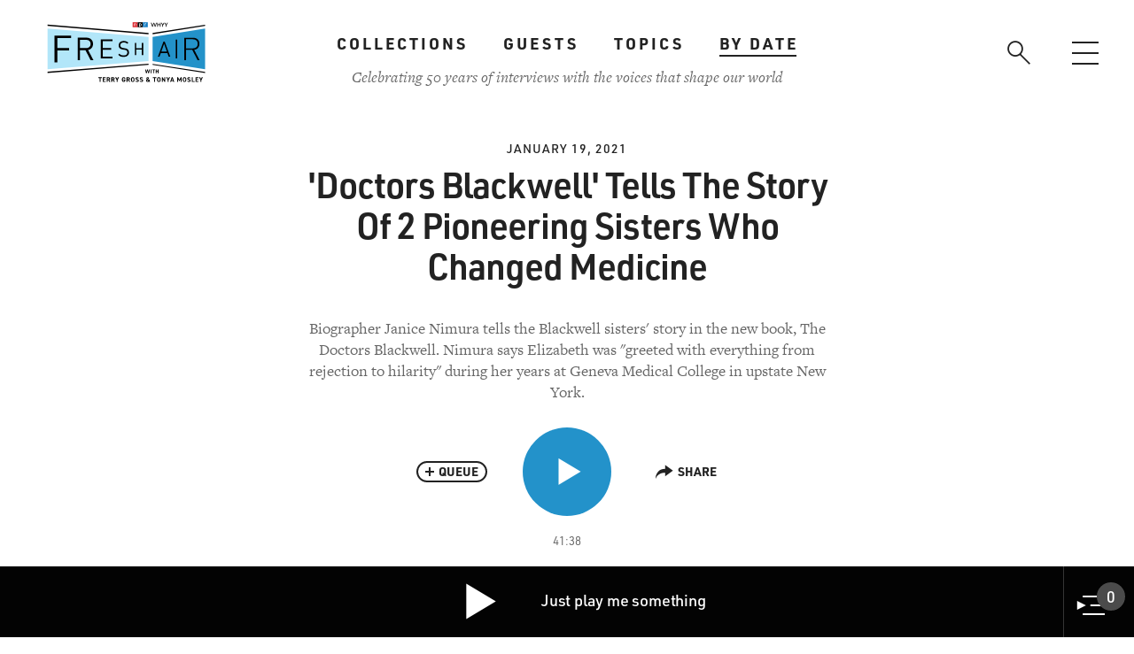

--- FILE ---
content_type: text/html; charset=UTF-8
request_url: https://freshair.com/segments/doctors-blackwell-tells-story-2-pioneering-sisters-who-changed-medicine
body_size: 41080
content:
<!DOCTYPE html>
<html lang="en" dir="ltr" prefix="content: http://purl.org/rss/1.0/modules/content/  dc: http://purl.org/dc/terms/  foaf: http://xmlns.com/foaf/0.1/  og: http://ogp.me/ns#  rdfs: http://www.w3.org/2000/01/rdf-schema#  schema: http://schema.org/  sioc: http://rdfs.org/sioc/ns#  sioct: http://rdfs.org/sioc/types#  skos: http://www.w3.org/2004/02/skos/core#  xsd: http://www.w3.org/2001/XMLSchema# ">
  <head>
    <meta charset="utf-8" /><script type="text/javascript">(window.NREUM||(NREUM={})).init={ajax:{deny_list:["bam.nr-data.net"]},feature_flags:["soft_nav"]};(window.NREUM||(NREUM={})).loader_config={licenseKey:"238a41584d",applicationID:"311182582",browserID:"311183893"};;/*! For license information please see nr-loader-rum-1.306.0.min.js.LICENSE.txt */
(()=>{var e,t,r={122:(e,t,r)=>{"use strict";r.d(t,{a:()=>i});var n=r(944);function i(e,t){try{if(!e||"object"!=typeof e)return(0,n.R)(3);if(!t||"object"!=typeof t)return(0,n.R)(4);const r=Object.create(Object.getPrototypeOf(t),Object.getOwnPropertyDescriptors(t)),a=0===Object.keys(r).length?e:r;for(let o in a)if(void 0!==e[o])try{if(null===e[o]){r[o]=null;continue}Array.isArray(e[o])&&Array.isArray(t[o])?r[o]=Array.from(new Set([...e[o],...t[o]])):"object"==typeof e[o]&&"object"==typeof t[o]?r[o]=i(e[o],t[o]):r[o]=e[o]}catch(e){r[o]||(0,n.R)(1,e)}return r}catch(e){(0,n.R)(2,e)}}},154:(e,t,r)=>{"use strict";r.d(t,{OF:()=>c,RI:()=>i,WN:()=>u,bv:()=>a,eN:()=>l,gm:()=>o,mw:()=>s,sb:()=>d});var n=r(863);const i="undefined"!=typeof window&&!!window.document,a="undefined"!=typeof WorkerGlobalScope&&("undefined"!=typeof self&&self instanceof WorkerGlobalScope&&self.navigator instanceof WorkerNavigator||"undefined"!=typeof globalThis&&globalThis instanceof WorkerGlobalScope&&globalThis.navigator instanceof WorkerNavigator),o=i?window:"undefined"!=typeof WorkerGlobalScope&&("undefined"!=typeof self&&self instanceof WorkerGlobalScope&&self||"undefined"!=typeof globalThis&&globalThis instanceof WorkerGlobalScope&&globalThis),s=Boolean("hidden"===o?.document?.visibilityState),c=/iPad|iPhone|iPod/.test(o.navigator?.userAgent),d=c&&"undefined"==typeof SharedWorker,u=((()=>{const e=o.navigator?.userAgent?.match(/Firefox[/\s](\d+\.\d+)/);Array.isArray(e)&&e.length>=2&&e[1]})(),Date.now()-(0,n.t)()),l=()=>"undefined"!=typeof PerformanceNavigationTiming&&o?.performance?.getEntriesByType("navigation")?.[0]?.responseStart},163:(e,t,r)=>{"use strict";r.d(t,{j:()=>E});var n=r(384),i=r(741);var a=r(555);r(860).K7.genericEvents;const o="experimental.resources",s="register",c=e=>{if(!e||"string"!=typeof e)return!1;try{document.createDocumentFragment().querySelector(e)}catch{return!1}return!0};var d=r(614),u=r(944),l=r(122);const f="[data-nr-mask]",g=e=>(0,l.a)(e,(()=>{const e={feature_flags:[],experimental:{allow_registered_children:!1,resources:!1},mask_selector:"*",block_selector:"[data-nr-block]",mask_input_options:{color:!1,date:!1,"datetime-local":!1,email:!1,month:!1,number:!1,range:!1,search:!1,tel:!1,text:!1,time:!1,url:!1,week:!1,textarea:!1,select:!1,password:!0}};return{ajax:{deny_list:void 0,block_internal:!0,enabled:!0,autoStart:!0},api:{get allow_registered_children(){return e.feature_flags.includes(s)||e.experimental.allow_registered_children},set allow_registered_children(t){e.experimental.allow_registered_children=t},duplicate_registered_data:!1},browser_consent_mode:{enabled:!1},distributed_tracing:{enabled:void 0,exclude_newrelic_header:void 0,cors_use_newrelic_header:void 0,cors_use_tracecontext_headers:void 0,allowed_origins:void 0},get feature_flags(){return e.feature_flags},set feature_flags(t){e.feature_flags=t},generic_events:{enabled:!0,autoStart:!0},harvest:{interval:30},jserrors:{enabled:!0,autoStart:!0},logging:{enabled:!0,autoStart:!0},metrics:{enabled:!0,autoStart:!0},obfuscate:void 0,page_action:{enabled:!0},page_view_event:{enabled:!0,autoStart:!0},page_view_timing:{enabled:!0,autoStart:!0},performance:{capture_marks:!1,capture_measures:!1,capture_detail:!0,resources:{get enabled(){return e.feature_flags.includes(o)||e.experimental.resources},set enabled(t){e.experimental.resources=t},asset_types:[],first_party_domains:[],ignore_newrelic:!0}},privacy:{cookies_enabled:!0},proxy:{assets:void 0,beacon:void 0},session:{expiresMs:d.wk,inactiveMs:d.BB},session_replay:{autoStart:!0,enabled:!1,preload:!1,sampling_rate:10,error_sampling_rate:100,collect_fonts:!1,inline_images:!1,fix_stylesheets:!0,mask_all_inputs:!0,get mask_text_selector(){return e.mask_selector},set mask_text_selector(t){c(t)?e.mask_selector="".concat(t,",").concat(f):""===t||null===t?e.mask_selector=f:(0,u.R)(5,t)},get block_class(){return"nr-block"},get ignore_class(){return"nr-ignore"},get mask_text_class(){return"nr-mask"},get block_selector(){return e.block_selector},set block_selector(t){c(t)?e.block_selector+=",".concat(t):""!==t&&(0,u.R)(6,t)},get mask_input_options(){return e.mask_input_options},set mask_input_options(t){t&&"object"==typeof t?e.mask_input_options={...t,password:!0}:(0,u.R)(7,t)}},session_trace:{enabled:!0,autoStart:!0},soft_navigations:{enabled:!0,autoStart:!0},spa:{enabled:!0,autoStart:!0},ssl:void 0,user_actions:{enabled:!0,elementAttributes:["id","className","tagName","type"]}}})());var p=r(154),m=r(324);let h=0;const v={buildEnv:m.F3,distMethod:m.Xs,version:m.xv,originTime:p.WN},b={consented:!1},y={appMetadata:{},get consented(){return this.session?.state?.consent||b.consented},set consented(e){b.consented=e},customTransaction:void 0,denyList:void 0,disabled:!1,harvester:void 0,isolatedBacklog:!1,isRecording:!1,loaderType:void 0,maxBytes:3e4,obfuscator:void 0,onerror:void 0,ptid:void 0,releaseIds:{},session:void 0,timeKeeper:void 0,registeredEntities:[],jsAttributesMetadata:{bytes:0},get harvestCount(){return++h}},_=e=>{const t=(0,l.a)(e,y),r=Object.keys(v).reduce((e,t)=>(e[t]={value:v[t],writable:!1,configurable:!0,enumerable:!0},e),{});return Object.defineProperties(t,r)};var w=r(701);const x=e=>{const t=e.startsWith("http");e+="/",r.p=t?e:"https://"+e};var S=r(836),k=r(241);const R={accountID:void 0,trustKey:void 0,agentID:void 0,licenseKey:void 0,applicationID:void 0,xpid:void 0},A=e=>(0,l.a)(e,R),T=new Set;function E(e,t={},r,o){let{init:s,info:c,loader_config:d,runtime:u={},exposed:l=!0}=t;if(!c){const e=(0,n.pV)();s=e.init,c=e.info,d=e.loader_config}e.init=g(s||{}),e.loader_config=A(d||{}),c.jsAttributes??={},p.bv&&(c.jsAttributes.isWorker=!0),e.info=(0,a.D)(c);const f=e.init,m=[c.beacon,c.errorBeacon];T.has(e.agentIdentifier)||(f.proxy.assets&&(x(f.proxy.assets),m.push(f.proxy.assets)),f.proxy.beacon&&m.push(f.proxy.beacon),e.beacons=[...m],function(e){const t=(0,n.pV)();Object.getOwnPropertyNames(i.W.prototype).forEach(r=>{const n=i.W.prototype[r];if("function"!=typeof n||"constructor"===n)return;let a=t[r];e[r]&&!1!==e.exposed&&"micro-agent"!==e.runtime?.loaderType&&(t[r]=(...t)=>{const n=e[r](...t);return a?a(...t):n})})}(e),(0,n.US)("activatedFeatures",w.B),e.runSoftNavOverSpa&&=!0===f.soft_navigations.enabled&&f.feature_flags.includes("soft_nav")),u.denyList=[...f.ajax.deny_list||[],...f.ajax.block_internal?m:[]],u.ptid=e.agentIdentifier,u.loaderType=r,e.runtime=_(u),T.has(e.agentIdentifier)||(e.ee=S.ee.get(e.agentIdentifier),e.exposed=l,(0,k.W)({agentIdentifier:e.agentIdentifier,drained:!!w.B?.[e.agentIdentifier],type:"lifecycle",name:"initialize",feature:void 0,data:e.config})),T.add(e.agentIdentifier)}},234:(e,t,r)=>{"use strict";r.d(t,{W:()=>a});var n=r(836),i=r(687);class a{constructor(e,t){this.agentIdentifier=e,this.ee=n.ee.get(e),this.featureName=t,this.blocked=!1}deregisterDrain(){(0,i.x3)(this.agentIdentifier,this.featureName)}}},241:(e,t,r)=>{"use strict";r.d(t,{W:()=>a});var n=r(154);const i="newrelic";function a(e={}){try{n.gm.dispatchEvent(new CustomEvent(i,{detail:e}))}catch(e){}}},261:(e,t,r)=>{"use strict";r.d(t,{$9:()=>d,BL:()=>s,CH:()=>g,Dl:()=>_,Fw:()=>y,PA:()=>h,Pl:()=>n,Pv:()=>k,Tb:()=>l,U2:()=>a,V1:()=>S,Wb:()=>x,bt:()=>b,cD:()=>v,d3:()=>w,dT:()=>c,eY:()=>p,fF:()=>f,hG:()=>i,k6:()=>o,nb:()=>m,o5:()=>u});const n="api-",i="addPageAction",a="addToTrace",o="addRelease",s="finished",c="interaction",d="log",u="noticeError",l="pauseReplay",f="recordCustomEvent",g="recordReplay",p="register",m="setApplicationVersion",h="setCurrentRouteName",v="setCustomAttribute",b="setErrorHandler",y="setPageViewName",_="setUserId",w="start",x="wrapLogger",S="measure",k="consent"},289:(e,t,r)=>{"use strict";r.d(t,{GG:()=>o,Qr:()=>c,sB:()=>s});var n=r(878),i=r(389);function a(){return"undefined"==typeof document||"complete"===document.readyState}function o(e,t){if(a())return e();const r=(0,i.J)(e),o=setInterval(()=>{a()&&(clearInterval(o),r())},500);(0,n.sp)("load",r,t)}function s(e){if(a())return e();(0,n.DD)("DOMContentLoaded",e)}function c(e){if(a())return e();(0,n.sp)("popstate",e)}},324:(e,t,r)=>{"use strict";r.d(t,{F3:()=>i,Xs:()=>a,xv:()=>n});const n="1.306.0",i="PROD",a="CDN"},374:(e,t,r)=>{r.nc=(()=>{try{return document?.currentScript?.nonce}catch(e){}return""})()},384:(e,t,r)=>{"use strict";r.d(t,{NT:()=>o,US:()=>u,Zm:()=>s,bQ:()=>d,dV:()=>c,pV:()=>l});var n=r(154),i=r(863),a=r(910);const o={beacon:"bam.nr-data.net",errorBeacon:"bam.nr-data.net"};function s(){return n.gm.NREUM||(n.gm.NREUM={}),void 0===n.gm.newrelic&&(n.gm.newrelic=n.gm.NREUM),n.gm.NREUM}function c(){let e=s();return e.o||(e.o={ST:n.gm.setTimeout,SI:n.gm.setImmediate||n.gm.setInterval,CT:n.gm.clearTimeout,XHR:n.gm.XMLHttpRequest,REQ:n.gm.Request,EV:n.gm.Event,PR:n.gm.Promise,MO:n.gm.MutationObserver,FETCH:n.gm.fetch,WS:n.gm.WebSocket},(0,a.i)(...Object.values(e.o))),e}function d(e,t){let r=s();r.initializedAgents??={},t.initializedAt={ms:(0,i.t)(),date:new Date},r.initializedAgents[e]=t}function u(e,t){s()[e]=t}function l(){return function(){let e=s();const t=e.info||{};e.info={beacon:o.beacon,errorBeacon:o.errorBeacon,...t}}(),function(){let e=s();const t=e.init||{};e.init={...t}}(),c(),function(){let e=s();const t=e.loader_config||{};e.loader_config={...t}}(),s()}},389:(e,t,r)=>{"use strict";function n(e,t=500,r={}){const n=r?.leading||!1;let i;return(...r)=>{n&&void 0===i&&(e.apply(this,r),i=setTimeout(()=>{i=clearTimeout(i)},t)),n||(clearTimeout(i),i=setTimeout(()=>{e.apply(this,r)},t))}}function i(e){let t=!1;return(...r)=>{t||(t=!0,e.apply(this,r))}}r.d(t,{J:()=>i,s:()=>n})},555:(e,t,r)=>{"use strict";r.d(t,{D:()=>s,f:()=>o});var n=r(384),i=r(122);const a={beacon:n.NT.beacon,errorBeacon:n.NT.errorBeacon,licenseKey:void 0,applicationID:void 0,sa:void 0,queueTime:void 0,applicationTime:void 0,ttGuid:void 0,user:void 0,account:void 0,product:void 0,extra:void 0,jsAttributes:{},userAttributes:void 0,atts:void 0,transactionName:void 0,tNamePlain:void 0};function o(e){try{return!!e.licenseKey&&!!e.errorBeacon&&!!e.applicationID}catch(e){return!1}}const s=e=>(0,i.a)(e,a)},566:(e,t,r)=>{"use strict";r.d(t,{LA:()=>s,bz:()=>o});var n=r(154);const i="xxxxxxxx-xxxx-4xxx-yxxx-xxxxxxxxxxxx";function a(e,t){return e?15&e[t]:16*Math.random()|0}function o(){const e=n.gm?.crypto||n.gm?.msCrypto;let t,r=0;return e&&e.getRandomValues&&(t=e.getRandomValues(new Uint8Array(30))),i.split("").map(e=>"x"===e?a(t,r++).toString(16):"y"===e?(3&a()|8).toString(16):e).join("")}function s(e){const t=n.gm?.crypto||n.gm?.msCrypto;let r,i=0;t&&t.getRandomValues&&(r=t.getRandomValues(new Uint8Array(e)));const o=[];for(var s=0;s<e;s++)o.push(a(r,i++).toString(16));return o.join("")}},606:(e,t,r)=>{"use strict";r.d(t,{i:()=>a});var n=r(908);a.on=o;var i=a.handlers={};function a(e,t,r,a){o(a||n.d,i,e,t,r)}function o(e,t,r,i,a){a||(a="feature"),e||(e=n.d);var o=t[a]=t[a]||{};(o[r]=o[r]||[]).push([e,i])}},607:(e,t,r)=>{"use strict";r.d(t,{W:()=>n});const n=(0,r(566).bz)()},614:(e,t,r)=>{"use strict";r.d(t,{BB:()=>o,H3:()=>n,g:()=>d,iL:()=>c,tS:()=>s,uh:()=>i,wk:()=>a});const n="NRBA",i="SESSION",a=144e5,o=18e5,s={STARTED:"session-started",PAUSE:"session-pause",RESET:"session-reset",RESUME:"session-resume",UPDATE:"session-update"},c={SAME_TAB:"same-tab",CROSS_TAB:"cross-tab"},d={OFF:0,FULL:1,ERROR:2}},630:(e,t,r)=>{"use strict";r.d(t,{T:()=>n});const n=r(860).K7.pageViewEvent},646:(e,t,r)=>{"use strict";r.d(t,{y:()=>n});class n{constructor(e){this.contextId=e}}},687:(e,t,r)=>{"use strict";r.d(t,{Ak:()=>d,Ze:()=>f,x3:()=>u});var n=r(241),i=r(836),a=r(606),o=r(860),s=r(646);const c={};function d(e,t){const r={staged:!1,priority:o.P3[t]||0};l(e),c[e].get(t)||c[e].set(t,r)}function u(e,t){e&&c[e]&&(c[e].get(t)&&c[e].delete(t),p(e,t,!1),c[e].size&&g(e))}function l(e){if(!e)throw new Error("agentIdentifier required");c[e]||(c[e]=new Map)}function f(e="",t="feature",r=!1){if(l(e),!e||!c[e].get(t)||r)return p(e,t);c[e].get(t).staged=!0,g(e)}function g(e){const t=Array.from(c[e]);t.every(([e,t])=>t.staged)&&(t.sort((e,t)=>e[1].priority-t[1].priority),t.forEach(([t])=>{c[e].delete(t),p(e,t)}))}function p(e,t,r=!0){const o=e?i.ee.get(e):i.ee,c=a.i.handlers;if(!o.aborted&&o.backlog&&c){if((0,n.W)({agentIdentifier:e,type:"lifecycle",name:"drain",feature:t}),r){const e=o.backlog[t],r=c[t];if(r){for(let t=0;e&&t<e.length;++t)m(e[t],r);Object.entries(r).forEach(([e,t])=>{Object.values(t||{}).forEach(t=>{t[0]?.on&&t[0]?.context()instanceof s.y&&t[0].on(e,t[1])})})}}o.isolatedBacklog||delete c[t],o.backlog[t]=null,o.emit("drain-"+t,[])}}function m(e,t){var r=e[1];Object.values(t[r]||{}).forEach(t=>{var r=e[0];if(t[0]===r){var n=t[1],i=e[3],a=e[2];n.apply(i,a)}})}},699:(e,t,r)=>{"use strict";r.d(t,{It:()=>a,KC:()=>s,No:()=>i,qh:()=>o});var n=r(860);const i=16e3,a=1e6,o="SESSION_ERROR",s={[n.K7.logging]:!0,[n.K7.genericEvents]:!1,[n.K7.jserrors]:!1,[n.K7.ajax]:!1}},701:(e,t,r)=>{"use strict";r.d(t,{B:()=>a,t:()=>o});var n=r(241);const i=new Set,a={};function o(e,t){const r=t.agentIdentifier;a[r]??={},e&&"object"==typeof e&&(i.has(r)||(t.ee.emit("rumresp",[e]),a[r]=e,i.add(r),(0,n.W)({agentIdentifier:r,loaded:!0,drained:!0,type:"lifecycle",name:"load",feature:void 0,data:e})))}},741:(e,t,r)=>{"use strict";r.d(t,{W:()=>a});var n=r(944),i=r(261);class a{#e(e,...t){if(this[e]!==a.prototype[e])return this[e](...t);(0,n.R)(35,e)}addPageAction(e,t){return this.#e(i.hG,e,t)}register(e){return this.#e(i.eY,e)}recordCustomEvent(e,t){return this.#e(i.fF,e,t)}setPageViewName(e,t){return this.#e(i.Fw,e,t)}setCustomAttribute(e,t,r){return this.#e(i.cD,e,t,r)}noticeError(e,t){return this.#e(i.o5,e,t)}setUserId(e){return this.#e(i.Dl,e)}setApplicationVersion(e){return this.#e(i.nb,e)}setErrorHandler(e){return this.#e(i.bt,e)}addRelease(e,t){return this.#e(i.k6,e,t)}log(e,t){return this.#e(i.$9,e,t)}start(){return this.#e(i.d3)}finished(e){return this.#e(i.BL,e)}recordReplay(){return this.#e(i.CH)}pauseReplay(){return this.#e(i.Tb)}addToTrace(e){return this.#e(i.U2,e)}setCurrentRouteName(e){return this.#e(i.PA,e)}interaction(e){return this.#e(i.dT,e)}wrapLogger(e,t,r){return this.#e(i.Wb,e,t,r)}measure(e,t){return this.#e(i.V1,e,t)}consent(e){return this.#e(i.Pv,e)}}},782:(e,t,r)=>{"use strict";r.d(t,{T:()=>n});const n=r(860).K7.pageViewTiming},836:(e,t,r)=>{"use strict";r.d(t,{P:()=>s,ee:()=>c});var n=r(384),i=r(990),a=r(646),o=r(607);const s="nr@context:".concat(o.W),c=function e(t,r){var n={},o={},u={},l=!1;try{l=16===r.length&&d.initializedAgents?.[r]?.runtime.isolatedBacklog}catch(e){}var f={on:p,addEventListener:p,removeEventListener:function(e,t){var r=n[e];if(!r)return;for(var i=0;i<r.length;i++)r[i]===t&&r.splice(i,1)},emit:function(e,r,n,i,a){!1!==a&&(a=!0);if(c.aborted&&!i)return;t&&a&&t.emit(e,r,n);var s=g(n);m(e).forEach(e=>{e.apply(s,r)});var d=v()[o[e]];d&&d.push([f,e,r,s]);return s},get:h,listeners:m,context:g,buffer:function(e,t){const r=v();if(t=t||"feature",f.aborted)return;Object.entries(e||{}).forEach(([e,n])=>{o[n]=t,t in r||(r[t]=[])})},abort:function(){f._aborted=!0,Object.keys(f.backlog).forEach(e=>{delete f.backlog[e]})},isBuffering:function(e){return!!v()[o[e]]},debugId:r,backlog:l?{}:t&&"object"==typeof t.backlog?t.backlog:{},isolatedBacklog:l};return Object.defineProperty(f,"aborted",{get:()=>{let e=f._aborted||!1;return e||(t&&(e=t.aborted),e)}}),f;function g(e){return e&&e instanceof a.y?e:e?(0,i.I)(e,s,()=>new a.y(s)):new a.y(s)}function p(e,t){n[e]=m(e).concat(t)}function m(e){return n[e]||[]}function h(t){return u[t]=u[t]||e(f,t)}function v(){return f.backlog}}(void 0,"globalEE"),d=(0,n.Zm)();d.ee||(d.ee=c)},843:(e,t,r)=>{"use strict";r.d(t,{G:()=>a,u:()=>i});var n=r(878);function i(e,t=!1,r,i){(0,n.DD)("visibilitychange",function(){if(t)return void("hidden"===document.visibilityState&&e());e(document.visibilityState)},r,i)}function a(e,t,r){(0,n.sp)("pagehide",e,t,r)}},860:(e,t,r)=>{"use strict";r.d(t,{$J:()=>u,K7:()=>c,P3:()=>d,XX:()=>i,Yy:()=>s,df:()=>a,qY:()=>n,v4:()=>o});const n="events",i="jserrors",a="browser/blobs",o="rum",s="browser/logs",c={ajax:"ajax",genericEvents:"generic_events",jserrors:i,logging:"logging",metrics:"metrics",pageAction:"page_action",pageViewEvent:"page_view_event",pageViewTiming:"page_view_timing",sessionReplay:"session_replay",sessionTrace:"session_trace",softNav:"soft_navigations",spa:"spa"},d={[c.pageViewEvent]:1,[c.pageViewTiming]:2,[c.metrics]:3,[c.jserrors]:4,[c.spa]:5,[c.ajax]:6,[c.sessionTrace]:7,[c.softNav]:8,[c.sessionReplay]:9,[c.logging]:10,[c.genericEvents]:11},u={[c.pageViewEvent]:o,[c.pageViewTiming]:n,[c.ajax]:n,[c.spa]:n,[c.softNav]:n,[c.metrics]:i,[c.jserrors]:i,[c.sessionTrace]:a,[c.sessionReplay]:a,[c.logging]:s,[c.genericEvents]:"ins"}},863:(e,t,r)=>{"use strict";function n(){return Math.floor(performance.now())}r.d(t,{t:()=>n})},878:(e,t,r)=>{"use strict";function n(e,t){return{capture:e,passive:!1,signal:t}}function i(e,t,r=!1,i){window.addEventListener(e,t,n(r,i))}function a(e,t,r=!1,i){document.addEventListener(e,t,n(r,i))}r.d(t,{DD:()=>a,jT:()=>n,sp:()=>i})},908:(e,t,r)=>{"use strict";r.d(t,{d:()=>n,p:()=>i});var n=r(836).ee.get("handle");function i(e,t,r,i,a){a?(a.buffer([e],i),a.emit(e,t,r)):(n.buffer([e],i),n.emit(e,t,r))}},910:(e,t,r)=>{"use strict";r.d(t,{i:()=>a});var n=r(944);const i=new Map;function a(...e){return e.every(e=>{if(i.has(e))return i.get(e);const t="function"==typeof e?e.toString():"",r=t.includes("[native code]"),a=t.includes("nrWrapper");return r||a||(0,n.R)(64,e?.name||t),i.set(e,r),r})}},944:(e,t,r)=>{"use strict";r.d(t,{R:()=>i});var n=r(241);function i(e,t){"function"==typeof console.debug&&(console.debug("New Relic Warning: https://github.com/newrelic/newrelic-browser-agent/blob/main/docs/warning-codes.md#".concat(e),t),(0,n.W)({agentIdentifier:null,drained:null,type:"data",name:"warn",feature:"warn",data:{code:e,secondary:t}}))}},969:(e,t,r)=>{"use strict";r.d(t,{TZ:()=>n,XG:()=>s,rs:()=>i,xV:()=>o,z_:()=>a});const n=r(860).K7.metrics,i="sm",a="cm",o="storeSupportabilityMetrics",s="storeEventMetrics"},990:(e,t,r)=>{"use strict";r.d(t,{I:()=>i});var n=Object.prototype.hasOwnProperty;function i(e,t,r){if(n.call(e,t))return e[t];var i=r();if(Object.defineProperty&&Object.keys)try{return Object.defineProperty(e,t,{value:i,writable:!0,enumerable:!1}),i}catch(e){}return e[t]=i,i}}},n={};function i(e){var t=n[e];if(void 0!==t)return t.exports;var a=n[e]={exports:{}};return r[e](a,a.exports,i),a.exports}i.m=r,i.d=(e,t)=>{for(var r in t)i.o(t,r)&&!i.o(e,r)&&Object.defineProperty(e,r,{enumerable:!0,get:t[r]})},i.f={},i.e=e=>Promise.all(Object.keys(i.f).reduce((t,r)=>(i.f[r](e,t),t),[])),i.u=e=>"nr-rum-1.306.0.min.js",i.o=(e,t)=>Object.prototype.hasOwnProperty.call(e,t),e={},t="NRBA-1.306.0.PROD:",i.l=(r,n,a,o)=>{if(e[r])e[r].push(n);else{var s,c;if(void 0!==a)for(var d=document.getElementsByTagName("script"),u=0;u<d.length;u++){var l=d[u];if(l.getAttribute("src")==r||l.getAttribute("data-webpack")==t+a){s=l;break}}if(!s){c=!0;var f={296:"sha512-XHJAyYwsxAD4jnOFenBf2aq49/pv28jKOJKs7YGQhagYYI2Zk8nHflZPdd7WiilkmEkgIZQEFX4f1AJMoyzKwA=="};(s=document.createElement("script")).charset="utf-8",i.nc&&s.setAttribute("nonce",i.nc),s.setAttribute("data-webpack",t+a),s.src=r,0!==s.src.indexOf(window.location.origin+"/")&&(s.crossOrigin="anonymous"),f[o]&&(s.integrity=f[o])}e[r]=[n];var g=(t,n)=>{s.onerror=s.onload=null,clearTimeout(p);var i=e[r];if(delete e[r],s.parentNode&&s.parentNode.removeChild(s),i&&i.forEach(e=>e(n)),t)return t(n)},p=setTimeout(g.bind(null,void 0,{type:"timeout",target:s}),12e4);s.onerror=g.bind(null,s.onerror),s.onload=g.bind(null,s.onload),c&&document.head.appendChild(s)}},i.r=e=>{"undefined"!=typeof Symbol&&Symbol.toStringTag&&Object.defineProperty(e,Symbol.toStringTag,{value:"Module"}),Object.defineProperty(e,"__esModule",{value:!0})},i.p="https://js-agent.newrelic.com/",(()=>{var e={374:0,840:0};i.f.j=(t,r)=>{var n=i.o(e,t)?e[t]:void 0;if(0!==n)if(n)r.push(n[2]);else{var a=new Promise((r,i)=>n=e[t]=[r,i]);r.push(n[2]=a);var o=i.p+i.u(t),s=new Error;i.l(o,r=>{if(i.o(e,t)&&(0!==(n=e[t])&&(e[t]=void 0),n)){var a=r&&("load"===r.type?"missing":r.type),o=r&&r.target&&r.target.src;s.message="Loading chunk "+t+" failed: ("+a+": "+o+")",s.name="ChunkLoadError",s.type=a,s.request=o,n[1](s)}},"chunk-"+t,t)}};var t=(t,r)=>{var n,a,[o,s,c]=r,d=0;if(o.some(t=>0!==e[t])){for(n in s)i.o(s,n)&&(i.m[n]=s[n]);if(c)c(i)}for(t&&t(r);d<o.length;d++)a=o[d],i.o(e,a)&&e[a]&&e[a][0](),e[a]=0},r=self["webpackChunk:NRBA-1.306.0.PROD"]=self["webpackChunk:NRBA-1.306.0.PROD"]||[];r.forEach(t.bind(null,0)),r.push=t.bind(null,r.push.bind(r))})(),(()=>{"use strict";i(374);var e=i(566),t=i(741);class r extends t.W{agentIdentifier=(0,e.LA)(16)}var n=i(860);const a=Object.values(n.K7);var o=i(163);var s=i(908),c=i(863),d=i(261),u=i(241),l=i(944),f=i(701),g=i(969);function p(e,t,i,a){const o=a||i;!o||o[e]&&o[e]!==r.prototype[e]||(o[e]=function(){(0,s.p)(g.xV,["API/"+e+"/called"],void 0,n.K7.metrics,i.ee),(0,u.W)({agentIdentifier:i.agentIdentifier,drained:!!f.B?.[i.agentIdentifier],type:"data",name:"api",feature:d.Pl+e,data:{}});try{return t.apply(this,arguments)}catch(e){(0,l.R)(23,e)}})}function m(e,t,r,n,i){const a=e.info;null===r?delete a.jsAttributes[t]:a.jsAttributes[t]=r,(i||null===r)&&(0,s.p)(d.Pl+n,[(0,c.t)(),t,r],void 0,"session",e.ee)}var h=i(687),v=i(234),b=i(289),y=i(154),_=i(384);const w=e=>y.RI&&!0===e?.privacy.cookies_enabled;function x(e){return!!(0,_.dV)().o.MO&&w(e)&&!0===e?.session_trace.enabled}var S=i(389),k=i(699);class R extends v.W{constructor(e,t){super(e.agentIdentifier,t),this.agentRef=e,this.abortHandler=void 0,this.featAggregate=void 0,this.loadedSuccessfully=void 0,this.onAggregateImported=new Promise(e=>{this.loadedSuccessfully=e}),this.deferred=Promise.resolve(),!1===e.init[this.featureName].autoStart?this.deferred=new Promise((t,r)=>{this.ee.on("manual-start-all",(0,S.J)(()=>{(0,h.Ak)(e.agentIdentifier,this.featureName),t()}))}):(0,h.Ak)(e.agentIdentifier,t)}importAggregator(e,t,r={}){if(this.featAggregate)return;const n=async()=>{let n;await this.deferred;try{if(w(e.init)){const{setupAgentSession:t}=await i.e(296).then(i.bind(i,305));n=t(e)}}catch(e){(0,l.R)(20,e),this.ee.emit("internal-error",[e]),(0,s.p)(k.qh,[e],void 0,this.featureName,this.ee)}try{if(!this.#t(this.featureName,n,e.init))return(0,h.Ze)(this.agentIdentifier,this.featureName),void this.loadedSuccessfully(!1);const{Aggregate:i}=await t();this.featAggregate=new i(e,r),e.runtime.harvester.initializedAggregates.push(this.featAggregate),this.loadedSuccessfully(!0)}catch(e){(0,l.R)(34,e),this.abortHandler?.(),(0,h.Ze)(this.agentIdentifier,this.featureName,!0),this.loadedSuccessfully(!1),this.ee&&this.ee.abort()}};y.RI?(0,b.GG)(()=>n(),!0):n()}#t(e,t,r){if(this.blocked)return!1;switch(e){case n.K7.sessionReplay:return x(r)&&!!t;case n.K7.sessionTrace:return!!t;default:return!0}}}var A=i(630),T=i(614);class E extends R{static featureName=A.T;constructor(e){var t;super(e,A.T),this.setupInspectionEvents(e.agentIdentifier),t=e,p(d.Fw,function(e,r){"string"==typeof e&&("/"!==e.charAt(0)&&(e="/"+e),t.runtime.customTransaction=(r||"http://custom.transaction")+e,(0,s.p)(d.Pl+d.Fw,[(0,c.t)()],void 0,void 0,t.ee))},t),this.importAggregator(e,()=>i.e(296).then(i.bind(i,943)))}setupInspectionEvents(e){const t=(t,r)=>{t&&(0,u.W)({agentIdentifier:e,timeStamp:t.timeStamp,loaded:"complete"===t.target.readyState,type:"window",name:r,data:t.target.location+""})};(0,b.sB)(e=>{t(e,"DOMContentLoaded")}),(0,b.GG)(e=>{t(e,"load")}),(0,b.Qr)(e=>{t(e,"navigate")}),this.ee.on(T.tS.UPDATE,(t,r)=>{(0,u.W)({agentIdentifier:e,type:"lifecycle",name:"session",data:r})})}}var N=i(843),I=i(782);class j extends R{static featureName=I.T;constructor(e){super(e,I.T),y.RI&&((0,N.u)(()=>(0,s.p)("docHidden",[(0,c.t)()],void 0,I.T,this.ee),!0),(0,N.G)(()=>(0,s.p)("winPagehide",[(0,c.t)()],void 0,I.T,this.ee)),this.importAggregator(e,()=>i.e(296).then(i.bind(i,117))))}}class P extends R{static featureName=g.TZ;constructor(e){super(e,g.TZ),y.RI&&document.addEventListener("securitypolicyviolation",e=>{(0,s.p)(g.xV,["Generic/CSPViolation/Detected"],void 0,this.featureName,this.ee)}),this.importAggregator(e,()=>i.e(296).then(i.bind(i,623)))}}new class extends r{constructor(e){var t;(super(),y.gm)?(this.features={},(0,_.bQ)(this.agentIdentifier,this),this.desiredFeatures=new Set(e.features||[]),this.desiredFeatures.add(E),this.runSoftNavOverSpa=[...this.desiredFeatures].some(e=>e.featureName===n.K7.softNav),(0,o.j)(this,e,e.loaderType||"agent"),t=this,p(d.cD,function(e,r,n=!1){if("string"==typeof e){if(["string","number","boolean"].includes(typeof r)||null===r)return m(t,e,r,d.cD,n);(0,l.R)(40,typeof r)}else(0,l.R)(39,typeof e)},t),function(e){p(d.Dl,function(t){if("string"==typeof t||null===t)return m(e,"enduser.id",t,d.Dl,!0);(0,l.R)(41,typeof t)},e)}(this),function(e){p(d.nb,function(t){if("string"==typeof t||null===t)return m(e,"application.version",t,d.nb,!1);(0,l.R)(42,typeof t)},e)}(this),function(e){p(d.d3,function(){e.ee.emit("manual-start-all")},e)}(this),function(e){p(d.Pv,function(t=!0){if("boolean"==typeof t){if((0,s.p)(d.Pl+d.Pv,[t],void 0,"session",e.ee),e.runtime.consented=t,t){const t=e.features.page_view_event;t.onAggregateImported.then(e=>{const r=t.featAggregate;e&&!r.sentRum&&r.sendRum()})}}else(0,l.R)(65,typeof t)},e)}(this),this.run()):(0,l.R)(21)}get config(){return{info:this.info,init:this.init,loader_config:this.loader_config,runtime:this.runtime}}get api(){return this}run(){try{const e=function(e){const t={};return a.forEach(r=>{t[r]=!!e[r]?.enabled}),t}(this.init),t=[...this.desiredFeatures];t.sort((e,t)=>n.P3[e.featureName]-n.P3[t.featureName]),t.forEach(t=>{if(!e[t.featureName]&&t.featureName!==n.K7.pageViewEvent)return;if(this.runSoftNavOverSpa&&t.featureName===n.K7.spa)return;if(!this.runSoftNavOverSpa&&t.featureName===n.K7.softNav)return;const r=function(e){switch(e){case n.K7.ajax:return[n.K7.jserrors];case n.K7.sessionTrace:return[n.K7.ajax,n.K7.pageViewEvent];case n.K7.sessionReplay:return[n.K7.sessionTrace];case n.K7.pageViewTiming:return[n.K7.pageViewEvent];default:return[]}}(t.featureName).filter(e=>!(e in this.features));r.length>0&&(0,l.R)(36,{targetFeature:t.featureName,missingDependencies:r}),this.features[t.featureName]=new t(this)})}catch(e){(0,l.R)(22,e);for(const e in this.features)this.features[e].abortHandler?.();const t=(0,_.Zm)();delete t.initializedAgents[this.agentIdentifier]?.features,delete this.sharedAggregator;return t.ee.get(this.agentIdentifier).abort(),!1}}}({features:[E,j,P],loaderType:"lite"})})()})();</script>
<link rel="canonical" href="https://freshair.com/segments/doctors-blackwell-tells-story-2-pioneering-sisters-who-changed-medicine" />
<meta name="description" content="Biographer Janice Nimura tells the Blackwell sisters&#039; story in the new book, The Doctors Blackwell. Nimura says Elizabeth was &quot;greeted with everything from rejection to hilarity&quot; during her years at Geneva Medical College in upstate New York." />
<meta property="og:site_name" content="Fresh Air Archive: Interviews with Terry Gross" />
<meta property="og:title" content="&#039;Doctors Blackwell&#039; Tells The Story Of 2 Pioneering Sisters Who Changed Medicine" />
<meta property="og:description" content="Biographer Janice Nimura tells the Blackwell sisters&#039; story in the new book, The Doctors Blackwell. Nimura says Elizabeth was &quot;greeted with everything from rejection to hilarity&quot; during her years at Geneva Medical College in upstate New York." />
<meta property="og:image" content="https://freshairarchive.org/sites/default/files/2019-07/image-share-facebook-1200x657.jpg" />
<meta name="twitter:card" content="summary_large_image" />
<meta name="twitter:description" content="Biographer Janice Nimura tells the Blackwell sisters&#039; story in the new book, The Doctors Blackwell. Nimura says Elizabeth was &quot;greeted with everything from rejection to hilarity&quot; during her years at Geneva Medical College in upstate New York." />
<meta name="twitter:site" content="@nprfreshair" />
<meta name="twitter:title" content="&#039;Doctors Blackwell&#039; Tells The Story Of 2 Pioneering Sisters Who Changed Medicine" />
<meta name="twitter:creator" content="@nprfreshair" />
<meta name="twitter:image" content="https://freshairarchive.org/sites/default/files/2019-07/image-share-twitter-1024x512.jpg" />
<meta name="MobileOptimized" content="width" />
<meta name="HandheldFriendly" content="true" />
<meta name="viewport" content="width=device-width, height=device-height, initial-scale=1, maximum-scale=1, user-scalable=no" />
<link rel="icon" href="/themes/custom/fresh_air/favicon.ico" type="image/vnd.microsoft.icon" />


    <link rel="apple-touch-icon" sizes="180x180" href="/themes/custom/fresh_air/favicons/apple-touch-icon.png">
    <link rel="icon" type="image/png" sizes="32x32" href="/themes/custom/fresh_air/favicons/favicon-32x32.png">
    <link rel="icon" type="image/png" sizes="16x16" href="/themes/custom/fresh_air/favicons/favicon-16x16.png">
    <link rel="manifest" href="/themes/custom/fresh_air/favicons/site.webmanifest">
    <link rel="mask-icon" href="/themes/custom/fresh_air/favicons/safari-pinned-tab.svg">
    <meta name="msapplication-config" content="/themes/custom/fresh_air/favicons/browserconfig.xml">
    <!--[if IE]><link rel="shortcut icon" href="/themes/custom/fresh_air/favicon.ico"/><![endif]-->

    <title>&#039;Doctors Blackwell&#039; Tells The Story Of 2 Pioneering Sisters Who Changed Medicine | Fresh Air Archive: Interviews with Terry Gross</title>
    <script src="//use.typekit.net/iuc1nie.js"></script>
<script src="/sites/default/files/js/js_8BwLSRyCiRkIqNuWAi72o6d0ORKK5KJSwg3NERpIYJQ.js"></script>

    <link rel="stylesheet" media="all" href="/sites/default/files/css/css_ae7UPIbd_IVJyK4q6Bo1deBGLSQmYVfqayVz97QzYwU.css" />
<link rel="stylesheet" media="all" href="/sites/default/files/css/css_nM1d5bLvebxEE_BaFVLXjXjN8hJMSNAPjCyrWramqCA.css" />

    <!-- Google Tag Manager -->
    <script>(function(w,d,s,l,i){w[l]=w[l]||[];w[l].push({'gtm.start':
    new Date().getTime(),event:'gtm.js'});var f=d.getElementsByTagName(s)[0],
    j=d.createElement(s),dl=l!='dataLayer'?'&l='+l:'';j.async=true;j.src=
    'https://www.googletagmanager.com/gtm.js?id='+i+dl;f.parentNode.insertBefore(j,f);
    })(window,document,'script','dataLayer','GTM-KHGKZL6');</script>
    <!-- End Google Tag Manager -->
    <script async src="https://securepubads.g.doubleclick.net/tag/js/gpt.js"></script>
    <script>
        window.googletag = window.googletag || {cmd: []};
    </script>
    <script>

     // GPT slots
     var gptAdSlots = [];
     googletag.cmd.push(function() {

       // Define a size mapping object. The first parameter to addSize is
       // a viewport size, while the second is a list of allowed ad sizes.
       var mapping = googletag.sizeMapping().

       // Mobile
       addSize([320, 700], [300, 250]).

       // Landscape tablet
       addSize([768, 200], [728, 90]).

       // Desktop
       addSize([1050, 200], [728, 90]).build();

       // Define the GPT slot
       gptAdSlots[0] = googletag.defineSlot('/1050414/FA_Archive', [300, 250], 'ad-slot').
           defineSizeMapping(mapping).
           addService(googletag.pubads());
       googletag.pubads().setTargeting("test","responsive");

       // Start ad fetching
       googletag.enableServices();
     });
    </script>
  </head>
  <body class="path-node page-type-segment">
    <!-- Google Tag Manager (noscript) -->
    <noscript><iframe src="https://www.googletagmanager.com/ns.html?id=GTM-KHGKZL6"
    height="0" width="0" style="display:none;visibility:hidden"></iframe></noscript>
    <!-- End Google Tag Manager (noscript) -->
    <a href="#main-content" class="visually-hidden focusable">
      Skip to main content
    </a>
    
      <div class="dialog-off-canvas-main-canvas" data-off-canvas-main-canvas>
    
  <div class="site-wrapper">

    <header class="site-header">
        <div>
    <div id="block-fresh-air-branding">
  
    
        <a href="/" title="Home" rel="home">
      <img src="/themes/custom/fresh_air/img/freshair-whyy-rebrand.svg" width="186" height="86" alt="Fresh Air Archive: Interviews with Terry Gross" class="logo">
    </a>
  </div>
<nav role="navigation" id="block-main" class="block-main">
  
  
      <div class="block-main__inner">
      
              <ul>
              <li class="collections">
        <a href="/collections" data-drupal-link-system-path="node/642">Collections</a>
                                <ul>
              <li class="featured-collections">
        <a href="/collections" data-drupal-link-system-path="node/642">Featured Collections</a>
              </li>
          <li class="collections-a-z">
        <a href="/collections/all" data-drupal-link-system-path="collections/all">Collections (A-Z)</a>
              </li>
        </ul>
  
              </li>
          <li class="guests">
        <a href="/guests" data-drupal-link-system-path="node/640">Guests</a>
                                <ul>
              <li class="featured-guests">
        <a href="/guests" data-drupal-link-system-path="node/640">Featured Guests</a>
              </li>
          <li class="guests-a-z">
        <a href="/guests/a" data-drupal-link-system-path="guests/a">Guests (A-Z)</a>
              </li>
        </ul>
  
              </li>
          <li class="topics">
        <a href="/topics" data-drupal-link-system-path="node/639">Topics</a>
                                <ul>
              <li class="featured-topics">
        <a href="/topics" data-drupal-link-system-path="node/639">Featured Topics</a>
              </li>
          <li class="all-topics">
        <a href="/topics/all" data-drupal-link-system-path="topics/all">All Topics</a>
              </li>
        </ul>
  
              </li>
          <li class="by-date">
        <a href="/segments" data-drupal-link-system-path="segments">By Date</a>
              </li>
        </ul>
  


      <div class="slogan">Celebrating 50 years of interviews with the voices that shape our world</div>
    </div>
  </nav>
<a class="block-searchheader__open js-open-search" href="#block-searchheader">
  <span class="icon-search"></span>
</a>
<div id="block-searchheader" class="block block-searchheader">
  <div class="block-searchheader__wrapper">
    
      <h2 class="block-searchheader__title">
        <span class="section--title"><span>Search</span></span>
        the Fresh Air Archive
      </h2>
    
    <div class="block-searchheader__form typeahead js-typeahead">
      <form class="freshair-search-form" data-drupal-selector="freshair-search-form" action="/search" method="post" id="freshair-search-form" accept-charset="UTF-8">
  <div class="js-form-item form-item js-form-type-search form-item-keyword js-form-item-keyword form-no-label">
      <label for="edit-keyword" class="visually-hidden">Keyword</label>
        <input placeholder="Search" autocomplete="off" data-drupal-selector="edit-keyword" type="search" id="edit-keyword" name="keyword" value="" size="60" maxlength="128" class="form-search" />

        </div>
<button>
  <span class="icon-search"></span>
  <input class="visually-hidden button js-form-submit form-submit" data-drupal-selector="edit-search" type="submit" id="edit-search" name="op" value="Search" />
</button>
<input autocomplete="off" data-drupal-selector="form-3ehckctjomybkitr-plexlf4ffarcwk-k3byzky5iss" type="hidden" name="form_build_id" value="form-3EHckcTJoMybkiTR_PLExlF4ffARCwk_K3byzKY5iSs" />
<input data-drupal-selector="edit-freshair-search-form" type="hidden" name="form_id" value="freshair_search_form" />

</form>

      <div class="typeahead__hits block-searchheader__hits" id="block-searchheader__hits" data-path="https://freshair.com/search"></div>
    </div>
  </div>
  <a class="block-searchheader__close js-close-search">
    <span class="icon-close block-searchheader__close__icon"></span>
    <span class="more-link block-searchheader__close__label">Close Search</span>
  </a>
</div>
<a id="burger" class="burger" href="#block-menu">
  <span class="burger__bar burger--top"></span>
  <span class="burger__bar burger--middle"></span>
  <span class="burger__bar burger--bottom"></span>
</a>
<nav role="navigation" id="block-menu" class="block-menu">
  
  
      <div class="block-menu__inner">
      <a href="/" title="Home" rel="home" class="block-menu__logo">
        <img src="/themes/custom/fresh_air/img/freshair-whyy-white-rebrand.svg?v2" alt="Fresh Air Archive: Interviews with Terry Gross" width="186" height="86">
      </a>
      
              <ul>
              <li class="guests">
        <a href="/guests" data-drupal-link-system-path="node/640">Guests</a>
                                <ul>
              <li class="featured-guests">
        <a href="/guests" data-drupal-link-system-path="node/640">Featured Guests</a>
              </li>
          <li class="guests-a-z">
        <a href="/guests/a" data-drupal-link-system-path="guests/a">Guests (A-Z)</a>
              </li>
        </ul>
  
              </li>
          <li class="topics">
        <a href="/topics" data-drupal-link-system-path="node/639">Topics</a>
                                <ul>
              <li class="featured-topics">
        <a href="/topics" data-drupal-link-system-path="node/639">Featured Topics</a>
              </li>
          <li class="all-topics">
        <a href="/topics/all" data-drupal-link-system-path="topics/all">All Topics</a>
              </li>
        </ul>
  
              </li>
          <li class="collections">
        <a href="/collections" data-drupal-link-system-path="node/642">Collections</a>
                                <ul>
              <li class="featured-collections">
        <a href="/collections" data-drupal-link-system-path="node/642">Featured Collections</a>
              </li>
          <li class="collections-a-z">
        <a href="/collections/all" data-drupal-link-system-path="collections/all">Collections (A-Z)</a>
              </li>
        </ul>
  
              </li>
          <li class="by-date">
        <a href="/segments" data-drupal-link-system-path="segments">By Date</a>
              </li>
          <li class="about">
        <a href="/about" data-drupal-link-system-path="node/645">About</a>
              </li>
          <li class="create-a-playlist">
        <a href="/playlist/create" data-drupal-link-system-path="node/644">Create a Playlist</a>
              </li>
          <li class="support-the-archive">
        <a href="https://support.whyy.org/page/14227/donate/1">Support the Archive</a>
              </li>
        </ul>
  


    </div>
  </nav>

  </div>

      
    </header>

    <main class="site-content" id="main-content">
        <div>
    <div data-drupal-messages-fallback class="hidden"></div><div id="block-mainpagecontent">
  
    
      <article role="article" about="/segments/doctors-blackwell-tells-story-2-pioneering-sisters-who-changed-medicine" class="type-segment full" data-segment="34027" data-path="/segments/doctors-blackwell-tells-story-2-pioneering-sisters-who-changed-medicine">
  <div class="type-segment__top">
    <div class="panel panel--segment panel--with-play">
      <div class="panel__sizer">
                <header class="panel__header">
          <div class="panel__header__segment">
            
            <div class="field field--name-field-date field--type-datetime"><time datetime="2021-01-19T12:00:00Z">January 19, 2021</time>
</div>
      
            
            <h1 class="panel__title"><span>&#039;Doctors Blackwell&#039; Tells The Story Of 2 Pioneering Sisters Who Changed Medicine</span>
</h1>
            
            
            <div class="field field--name-body field--type-text-with-summary"><p>Biographer Janice Nimura tells the Blackwell sisters&#039; story in the new book, The Doctors Blackwell. Nimura says Elizabeth was &quot;greeted with everything from rejection to hilarity&quot; during her years at Geneva Medical College in upstate New York.</p>
</div>
      
            <div class="panel__play">

                            <a class="play js-play js-play--34027" data-path="/segments/doctors-blackwell-tells-story-2-pioneering-sisters-who-changed-medicine" href="https://a3d89411d23369225394-1b99eba380497722926169d6da8b098e.ssl.cf5.rackcdn.com/2021/FA20210119.mp3" data-segment="34027" data-start="390" data-end="2888">
                <span class="play__icon play__icon--play icon-play"></span>
                <span class="play__icon play__icon--pause icon-pause"></span>
              </a>
              
                            <div class="duration">41:38</div>
              
                            <div class="panel__play__action panel__play__action--queue">
                <a class="action action--queue js-queue js-queue--34027" data-path="/segments/doctors-blackwell-tells-story-2-pioneering-sisters-who-changed-medicine" data-segment="34027">
                  <span class="icon icon-plus"></span><span class="action__label">Queue</span>
                </a>
              </div>
              
              <div class="panel__play__action panel__play__action--share share">
                <a class="action action--share share__button"><span class="icon icon-share"></span>Share</a>
                <div class="share__popup">
                  <div class="share__popup__inner">
                    <ul class="share__popup__links">
                      <li><a href="https://www.facebook.com/sharer/sharer.php?u=https%3A//freshair.com/segments/doctors-blackwell-tells-story-2-pioneering-sisters-who-changed-medicine" class="facebook js-external event-onpage-share" data-path="/segments/doctors-blackwell-tells-story-2-pioneering-sisters-who-changed-medicine" title="Share on Facebook"><span class="icon-facebook"></span></a></li>
                      <li><a href="https://twitter.com/intent/tweet?text=%27Doctors%20Blackwell%27%20Tells%20The%20Story%20Of%202%20Pioneering%20Sisters%20Who%20Changed%20Medicine%20https%3A//freshair.com/segments/doctors-blackwell-tells-story-2-pioneering-sisters-who-changed-medicine" class="twitter js-external event-onpage-share" data-path="/segments/doctors-blackwell-tells-story-2-pioneering-sisters-who-changed-medicine" title="Share on Twitter"><span class="icon-twitter"></span></a></li>
                      <li><a href="mailto:?subject=Fresh%20Air%20Archive%3A%20%27Doctors%20Blackwell%27%20Tells%20The%20Story%20Of%202%20Pioneering%20Sisters%20Who%20Changed%20Medicine&amp;body=Check%20out%20this%20segment%20from%20the%20Fresh%20Air%20Archive%3A%20%27Doctors%20Blackwell%27%20Tells%20The%20Story%20Of%202%20Pioneering%20Sisters%20Who%20Changed%20Medicine%0A%0Ahttps%3A//freshair.com/segments/doctors-blackwell-tells-story-2-pioneering-sisters-who-changed-medicine" class="mail js-external event-onpage-share" data-path="/segments/doctors-blackwell-tells-story-2-pioneering-sisters-who-changed-medicine" title="Share via email"><span class="icon-envelope"></span></a></li>
                      <li><a href="https://freshair.com/segments/doctors-blackwell-tells-story-2-pioneering-sisters-who-changed-medicine" class="copy js-copy-href event-onpage-share" data-path="/segments/doctors-blackwell-tells-story-2-pioneering-sisters-who-changed-medicine" title="Copy URL of segment" data-clicked="URL of segment copied!"><span class="icon-copy"></span></a></li>
                    </ul>
                    <div class="share__popup__status">Share this segment</div>
                  </div>
                </div>
              </div>

              
            </div>
          </div>
        </header>
      </div>
    </div>
  </div>

  <div class="type-segment__bottom">

    <div class="type-segment__terms">
            <section class="terms terms--guests">
        <h2 class="terms__title">Guest</h2>
        <ul><li><a href="/guests/janice-p-nimura" hreflang="en">Janice P Nimura</a></li></ul>
      </section>
                  <section class="terms terms--contributor">
        <h2 class="terms__title">Contributor</h2>
        <ul><li><a href="/about/dave-davies" hreflang="en">Dave Davies</a></li></ul>
      </section>
                  <section class="terms terms--topics terms--topics--2">
        <h2 class="terms__title">Related Topic</h2>
        <ul><li><a href="/topics/health-medicine" hreflang="en">Health &amp; Medicine</a></li></ul>
      </section>
    </div>

    <div class="type-segment__segments">
              <h2>Other segments from the episode on <em class="placeholder">January 19, 2021</em></h2>
        
            <div class="field field--name-field-episode field--type-entity-reference">Fresh Air with Terry Gross, January 19, 2020: Interview with Janice Nimura; review of CD by Peter Stampfel.</div>
      
        <div class="cards carousel-cards carousel-panel js-carousel-mobile">
          <div class="field">
            <article role="article" about="/segments/folk-musician-peter-stampfel-pays-homage-100-favorite-songs-20th-century" class="type-segment teaser segment--34028" data-segment="34028" data-path="/segments/folk-musician-peter-stampfel-pays-homage-100-favorite-songs-20th-century">
  <div class="card card--segment card--segment--teaser card--with-play card--without-image">
    <div class="card__header">
              <div class="card__play">
          <a class="play js-play js-play--34028" data-path="/segments/folk-musician-peter-stampfel-pays-homage-100-favorite-songs-20th-century" href="https://a3d89411d23369225394-1b99eba380497722926169d6da8b098e.ssl.cf5.rackcdn.com/2021/FA20210119.mp3" data-segment="34028" data-start="2948" data-end="3540">
            <span class="play__icon play__icon--play icon-play"></span>
            <span class="play__icon play__icon--pause icon-pause"></span>
          </a>
          <a class="action action--queue js-queue js-queue--34028" data-path="/segments/folk-musician-peter-stampfel-pays-homage-100-favorite-songs-20th-century" data-segment="34028">
            <span class="icon icon-plus"></span><span class="action__label">Queue</span>
          </a>
        </div>
            <div class="card__content">
        <div class="card__meta">
          
            <div class="field field--name-field-date field--type-datetime"><time datetime="2021-01-19T12:00:00Z">January 19, 2021</time>
</div>
      
                    <div class="field duration">09:52</div>
                  </div>
        
        <h3 class="card__title heading--h4">
        <a href="/segments/folk-musician-peter-stampfel-pays-homage-100-favorite-songs-20th-century" rel="bookmark"><span>Folk Musician Peter Stampfel Pays Homage To 100 Favorite Songs On &#039;20th Century&#039;</span>
</a>
        </h3>
        
        
            <div class="field field--name-body field--type-text-with-summary"><p>A new five-CD set features Stampfel&#039;s recording of a favorite song for each year of the last century. The resulting collection is a wonderful survey of popular music — as well as lots of great fun.</p>
</div>
      
      </div>
            <div class="card__terms">
        
            <div class="field field--name-field-genres field--type-entity-reference">Review</div>
      
        
      </div>
          </div>
      </div>
</article>

          </div>
        </div>
          </div>
  </div>

    <div class="type-segment__transcript">
    <h2 class="type-segment__transcript__title section--subtitle">Transcript</h2>
    <div class="type-segment__transcript__inner">
      <p>DAVE DAVIES, HOST:</p>
<p>This is FRESH AIR. I&#039;m Dave Davies, in today for Terry Gross. Today, more than half the students in American medical schools are women. But when Elizabeth Blackwell decided to pursue a medical degree in the 1840s, the idea was about as unthinkable in the all-male profession as a man getting pregnant. But Blackwell persisted and got her degree, and a few years later, her younger sister, Emily, joined her as a fellow physician. Their story is told in a new book by our guest, writer Janice Nimura. It&#039;s a tale with plenty of twists. Elizabeth Blackwell is fairly regarded as a feminist trailblazer, but she took a dim view of the women&#039;s suffrage movement emerging around her. After many rejections, Blackwell&#039;s admission to medical school was approved by an all-male student body, essentially as a practical joke. While Blackwell was awkward socially, her achievement made her a reluctant international celebrity, and she had encounters with Florence Nightingale and Abraham Lincoln. And the story of the nine Blackwell siblings itself is fitting material for a 19th-century period drama.</p>
<p>Janice Nimura&#039;s essays and book reviews have appeared in The New York Times, The Washington Post, Salon and other publications. Her first book, &quot;Daughters Of The Samurai,&quot; was a New York Times notable book in 2015. Her new book is &quot;The Doctors Blackwell: How Two Pioneering Sisters Brought Medicine To Women And Women To Medicine.&quot; Janice Nimura joins me from her home in New York.</p>
<p>Janice Nimura, welcome to FRESH AIR.</p>
<p>JANICE NIMURA: Thanks, Dave. It&#039;s an honor to be here.</p>
<p>DAVIES: Before we talk about the Blackwells themselves and Elizabeth Blackwell, let&#039;s just talk about medicine in the 1840s. What was the state of the profession then? How were doctors regarded? How effective were they?</p>
<p>NIMURA: Well, it was really a turning point. Until right about that moment, medicine looked a lot like the way medicine had looked all the way back to antiquity. People thought about it in terms of the humors, the four humors that governed the body. There was no really good way to look inside the body. All you could do was take a temperature, feel a pulse, see what came out of various orifices. And the profession such as it was at that moment was not particularly prestigious, at least in America. And doctors tended to have sort of an arsenal of things they could do - leeches, bloodletting, mercury, laudanum, different, rather intense and harsh medications that they sort of tried one time after another until you either got better or died.</p>
<p>Medicine was a brutal and sort of blunt art at that point. But there were just glimmerings of the new ideas that would come to revolutionize the profession, things like antisepsis, things like germ theory, things like the importance of hygiene in combating epidemic disease. So it&#039;s an interesting choice and a peculiar choice, really, that the Blackwells made to pursue this path, which I guess we&#039;ll get into, given that it wasn&#039;t a particularly exalted path. In fact, medicine at that moment was less a profession and more of a trade.</p>
<p>DAVIES: Right, right. So we had doctors or people who didn&#039;t even wash their hands between patients, gave things like mercury, which was frankly poisonous. What was medical education like?</p>
<p>NIMURA: Basic, especially, again, in this country. There were exalted centers of medicine in Europe and Edinburgh and Vienna and Paris. But in America, medical schools were just emerging in the last, you know, half-century. More were popping up all the time. And they tended to be loose confederation of doctors who came together to teach their specialties. The basic approach was a student would study for one 16-week term in the winter, go away, get some practical instruction and then come back the following year for the identical 16-week term. That term would consist mostly of lectures, listening, writing, taking notes. If you went to a particularly well-equipped medical school, you might get to watch dissection. Maybe you might get to do a little bit yourself. But after those two consecutive identical terms of medical school, you emerged with a medical degree, probably never having touched a living patient unless you got lucky in between in apprenticing yourself somewhere that would give you some practical experience.</p>
<p>DAVIES: Wow. Thirty-two weeks instruction - I don&#039;t think you can get a certification to be an auto mechanic doing that.</p>
<p>NIMURA: Hardly.</p>
<p>DAVIES: The Blackwells were a fascinating family. Just tell us a little about them.</p>
<p>NIMURA: Sure. Eight of the nine siblings were born in their place of origin in Bristol, England, where their father was a sugar refiner, Bristol being a center of the British sugar trade. Their father was a paradox - a sugar refiner and an abolitionist - sort of think about that for a second - given that the sugar trade was based on enslaved labor. He was a dissenter and believed in education for boys as well as girls, so all nine Blackwells grew up with the same education. Being a dreamer about what could be possible within his industry, he moved them all the way to America and then all the way out to the frontier town of Cincinnati in hopes of finding a way to make sugar from sugar beets, which could grow in the north without enslaved labor rather than sugar cane. He got them all the way out to Cincinnati in 1838, and then he died broke, leaving nine children with nothing to support them.</p>
<p>And that sort of early trauma created in the Blackwells this tribal feeling. They really regarded each other more highly than almost anyone else in the world. And they formed sort of a clan and pulled themselves up from poverty, the girls first because the first three children were girls, immediately going to work as teachers because that&#039;s what they could do. But there was this curious inversion in the family, this orphaned family, where the women led the way initially. And that continued when Elizabeth and later Emily decided to pursue this very strange and iconoclastic career.</p>
<p>DAVIES: So the Blackwell kids are independent-thinking people, cared a lot about each other, and Elizabeth Blackwell would become the first woman ever to get a medical degree. Before we get to that, it&#039;s fascinating that right around the time and in the area where she went to medical school, the women&#039;s suffrage movement was really taking shape. There was the Seneca Falls Convention. She did not look favorably on this idea, did she?</p>
<p>NIMURA: Yeah. The medical school that she ended up in was in Geneva, N.Y., right near Seneca Falls in the Finger Lakes. She was right there. And yet she really looked sideways at those women who really wanted to recruit her to their side. She was doing something very visible and very stunning, and they really wanted her to be part of their movement. She laughed, in a way, or at least scorned what they were trying to invite her to do. She called them - I think she called the Seneca rights - the Seneca Falls Conference the Seneca Falls absurdity. She really believed that there was different work to do first. And she chose medicine because it was an unusually graphic way to prove this idea that women could do what they wanted to do by virtue of toil and talent, not anything to do with their sex.</p>
<p>DAVIES: So Elizabeth Blackwell decides to pursue medicine. She&#039;d done teaching. She&#039;d been out. She&#039;d had employment. She goes to Philadelphia and stays with a family there and kind of spends some time with a doctor and applies to medical schools and gets rejected and rejected and rejected. What were some of the reasons that were given for excluding women from the profession by doctors?</p>
<p>NIMURA: Well, there was the basic idea that a woman&#039;s sphere did not include anything professional unless it was maybe teaching and maybe nursing but nothing really more than that. And then there was the - when you got down to brass tacks, there was the idea that if you let a woman go to medical school, she&#039;s going to be sitting in a lecture hall alongside men talking about the human body. And that&#039;s not proper. That&#039;s appalling, especially when you get to certain systems of the body. That&#039;s just not on. And then there was the idea that medical education increasingly included anatomy and dissection. And the idea of a woman with her hands in a corpse was impossible. No woman worthy of the title woman would want to be that person with her hands in a body. So for all those reasons, it was just impossible. It really wasn&#039;t a matter of, are you good enough? It was, you&#039;re female. This is impossible. And she was greeted with everything from, you know, rejection to hilarity. People laughed in her face when she - when they found out what she was really after.</p>
<p>DAVIES: And it was fascinating. At least one - I don&#039;t know. One response that you quoted was from someone who said, look; if women become physicians, a lot of people are going to prefer that, particularly women. And (laughter) they&#039;re not going to go to us. Why would we do that?</p>
<p>NIMURA: Right. The line, I think, was, why should we furnish you with a stick to break our heads with (laughter), which is really interesting because in the event, as it turned out, this fear that male doctors had - if we let them in, we won&#039;t have any female patients anymore - was completely unfounded, at least at first, because women who were wealthy enough to choose their medical care, even once the Blackwells were practicing, did not choose women doctors. There was no trust there. The idea of a female physician - the very phrase female physician connoted an abortionist, someone who worked in the shadows on the wrong side of the law. So if you said you were going to a lady doctor, whoa, that was a major statement of scandal. So this idea that doctors were afraid of letting women in for that reason, turned out they were more afraid of it than their women patients were, really (laughter).</p>
<p>DAVIES: So it seemed all but hopeless. She was - Elizabeth Blackwell was rejected by medical school after medical school, finally got in at Geneva Medical College in upstate New York. Why? What happened there?</p>
<p>NIMURA: Well, it&#039;s a good story. If you read her memoir - a very good memoir - you really only hear the forward-facing part of it, which is that, at last, a lovely letter of acceptance arrived. And the truth was that her letter of application arrived at Geneva enclosed with a letter of endorsement from this physician that she had been studying privately with in Philadelphia who had some prestige, enough prestige that the faculty at Geneva were not quite bold enough to just dismiss this request, as crazy as it was. So the faculty, being not quite brave enough to reject it, flipped it over to the students and said, OK, students, here&#039;s this bizarre request from a woman who wants to study. We&#039;re going to let you decide if she comes. If any one of you dissents from this, it&#039;s off. It won&#039;t happen. Don&#039;t worry.</p>
<p>DAVIES: And what did the students do (laughter)?</p>
<p>NIMURA: And the students (laughter) recognizing that, A, their professors were cowards and, B, this was an opportunity to make serious mischief, had a meeting that night and basically beat any dissenters into submission and presented a unanimous front the next morning that, yes, we definitely want this lady doctor to come and study with us - or this lady medical student. The students assumed that it was a prank being played by a neighboring medical school. This was a fairly unpolished group of provincial boys. And they were seeing the opportunity for some good fun. And then they sent their response back to their faculty and forgot about it until, several weeks later, a young woman walked into the lecture hall.</p>
<p>DAVIES: So she enrolls in Geneva Medical College, goes to the lectures. What was her experience like? What was her reception like?</p>
<p>NIMURA: I think her reception was quite dual. Within the college, she quickly won the respect of everyone there. The professors recognized that their sleepy, little provincial medical college might actually win some fame by having this rather successful and brilliant woman among them, or at least some useful notoriety. The students quickly realized that she was beating them cold. She really was working harder and more skillfully than any of them. Outside of the college, within the town of Geneva, she had a difficult reception. The townspeople basically thought that any woman who wanted to study medicine was either wicked or insane. And they sort of watched her like she was some sort of sideshow freak whenever she was out and about. And so she wasn&#039;t out about much. She took lodgings very near to the medical building and walked quickly whenever she had to go to and fro.</p>
<p>DAVIES: We&#039;re going to take a break here. Let me reintroduce you once again. We&#039;re speaking with Janice Nimura. Her book is &quot;The Doctors Blackwell: How Two Pioneering Sisters Brought Medicine To Women And Women To Medicine.&quot; She&#039;ll be back to talk more after this break. I&#039;m Dave Davies. And this is FRESH AIR.</p>
<p>(SOUNDBITE OF MATT WILSON, JEFF LEDERER, KIRK KNUFFKE AND CHRIS LIGHTCAP&#039;S &quot;HUG&quot;)</p>
<p>DAVIES: This is FRESH AIR. I&#039;m Dave Davies, in for Terry Gross. We&#039;re speaking with writer Janice Nimura. Her new book tells the story of Elizabeth Blackwell, the first American woman to get a medical degree back in the 19th century, and Elizabeth&#039;s sister, Emily, who followed her into the profession. Nimura&#039;s book is &quot;The Doctors Blackwell: How Two Pioneering Sisters Brought Medicine To Women And Women To Medicine.&quot;</p>
<p>She never married and, at least as I read the story, never had, really, an intimate relationship with a man. Was that a conscious decision?</p>
<p>NIMURA: Yeah. I mean, it&#039;s hard, it&#039;s very hard, when you&#039;re working with 19th century letters to be definitive about those kinds of intimate, emotional moments. I got a sense after, you know, immersing myself in everything she wrote that this was a woman who didn&#039;t find human connection easy. We all know people who just don&#039;t find intimacy - that doesn&#039;t come easily to them. And I think she was somebody who wanted connection but who never quite managed it and who poured that energy and that frustration, I think, into this professional drive. She said it explicitly once in a while, you know, that this was a replacement for the sad wearing away of the heart that would come with romantic yearning. If she wasn&#039;t going to go in that direction, she was going to do this more noble quest.</p>
<p>And there were moments where there were men who she warmed to. For instance, when she was doing her - some practical training in Paris, she became friendly with the wonderfully named Hippolyte Blot, a doctor at a maternity hospital in Paris that she worked with. And there&#039;s definitely some suggestive writing about him in her archive, that she thought about him in certain ways. But in the end, I think, intimacy was hard. She talks about when she did finally see women patients once she was trained, when they were particularly grateful to her and they might hug her or kiss her in gratitude, she recoiled from that (laughter). She didn&#039;t know what to do with that kind of physical intimacy. So I got the sense that love, interpersonal love in any direction, was just something that remained sort of mysterious to her. And she reverted over and over again to her siblings, where it was a little bit easier and less fraught.</p>
<p>DAVIES: You know, I asked about intimate relationships with men. Was there any evidence of an intimate relationship or a closer relationship with a woman in her life?</p>
<p>NIMURA: Not any kind of conjugal one that might look like the one her own sister Emily had in the latter decades of her life with a female partner. There were definitely meetings of the minds. I mean, Elizabeth became very close to Florence Nightingale briefly and also had a wonderful correspondence with Lady Byron, the wife of the poet. So she had meetings of the minds with other women. She, I think, was very wary of attraction in general. There are places where she&#039;s writing about what she describes as love passages with women in a way that sounds a little bit doth protest too much. I wondered sometimes whether she was disdaining them because she was drawn by them. But again, when you&#039;re dealing with 19th century letters, all you can do is wonder a lot of the time and let your subjects keep their privacy because there&#039;s really nothing else to do.</p>
<p>DAVIES: So Elizabeth Blackwell becomes the first woman to get a medical degree in, what, 1851, right? Is that when she finished?</p>
<p>NIMURA: 1849 it was.</p>
<p>DAVIES: But she didn&#039;t have a lot of practical experience. She had spent some time at a place in Philadelphia. And so she heads to Europe to really get much more hands-on experience. And she goes to this place in Paris, which is sort of the - a very well-known obstetric hospital. Tell us about what she experienced there.</p>
<p>NIMURA: Well, it was an interesting move. The hospital was called La Maternite. And it was housed in an ancient convent in the middle of Paris. It was a state-run hospital, training hospital, where young women from all the departments of France would come to become midwives and then return to their provinces. French medical education was really quite progressive and very much more oriented toward the practical (laughter) than American medical education was. The thing was Elizabeth already had an M.D. She wasn&#039;t, you know, an untried, young - sweet, young thing from the provinces looking to become a midwife anymore. But she recognized that by becoming a student at La Maternite, she would have access to hundreds and hundreds of obstetric cases in the course of the months that she would spend there.</p>
<p>So she took the difficult move of sequestering herself there, because once you became a student there, you couldn&#039;t leave. You were, you know, a young woman under the care of the state in a way. So she became a student among students in a dormitory for months and learned a tremendous amount about not just labor and delivery, but also the connection between poverty and disease, because if you were delivering a baby in a public maternity hospital in 1850, you were indigent. You had no other choice. Maybe you were a prostitute. You were definitely impoverished. And you were often suffering from venereal disease. So she, Elizabeth, really got a tremendous amount of experience very quickly in that connection. The prevailing wisdom in the early 19th century was often that illness had to do with sin. But she was becoming aware that illness often had to do much more with poverty than moral behavior.</p>
<p>DAVIES: And while she was at La Maternite, she had an injury, a very serious one. Tell us about this.</p>
<p>NIMURA: Right. So a lot of the women delivering would have been suffering from gonorrhea. When an infant is born to a mother suffering from gonorrhea and passes through the birth canal, they often contract something called gonorrheal conjunctivitis, which is an eye inflammation - today, in the age of antibiotics, treated easily. It&#039;s still serious but treated easily with antibiotics. Then, it was a very serious problem. So Elizabeth, in the wee hours of the morning, was tending to an infant, an affected infant, in the labor and delivery ward, was syringing out its infected eye. And some of the washing liquid splashed into her face.</p>
<p>And she contracted gonorrheal conjunctivitis and lost one eye after a protracted illness of several weeks, where she was confined to a bed in the same hospital, in agony and also in fear that she was going to lose her sight entirely. I went to visit the convent - it still stands - that La Maternite was housed in. It&#039;s still part of a larger hospital complex in the middle of Paris. And it&#039;s a beautiful place. But it&#039;s a cold, drafty, austere stone place. And my admiration for Elizabeth&#039;s determination in enduring what she endured in that setting just - (laughter) my admiration rose to the level of awe in that moment.</p>
<p>DAVIES: And she lived the rest of her life with a glass prosthetic for an eye, right?</p>
<p>NIMURA: Yep, a glass eye.</p>
<p>DAVIES: We&#039;re going to take a break. Let me reintroduce you again. We are speaking with Janice Nimura. Her new book is &quot;The Doctors Blackwell: How Two Pioneering Sisters Brought Medicine To Women And Women To Medicine.&quot; We&#039;ll continue our conversation in just a moment. This is FRESH AIR.</p>
<p>(SOUNDBITE OF BRAD MEHLDAU TRIO&#039;S &quot;GREAT DAY&quot;)</p>
<p>DAVIES: This is FRESH AIR, and we&#039;re speaking with writer and historian Janice Nimura. Her new book is about Elizabeth Blackwell, the first woman to get an American medical degree in the mid-19th-century, and her sister Emily, who followed her into the profession. The book is called &quot;The Doctors Blackwell.&quot;</p>
<p>So while Elizabeth was getting her medical degree and learning in Europe and dealing with this eye affliction, she always hoped that her younger sister, Emily, would follow in her footsteps and get a medical degree and join her in a practice someday. You know, after Elizabeth had broken the barrier and gotten this degree from Geneva Medical College and did so quite publicly - I mean, it was quite well known - did things get easier or harder for other women inspired to pursue the profession?</p>
<p>NIMURA: Well, initially, harder and easier. It depends who you were and what you wanted. Elizabeth sort of anointed Emily to follow her because she knew that medicine was going to be a lonely road to travel and she knew that she esteemed her Blackwell siblings above all others. So let&#039;s choose the smartest Blackwell sister. And Emily, who had three rather domineering older sisters, sort of took a look at her options and said, sure, I&#039;ll come along. Geneva College itself, having, you know, given Elizabeth a degree at the top of the class, politely but firmly said, Emily, we are not interested in having you here as a student. We&#039;ve had enough with women medical students.</p>
<p>The issue was that just at the time that Elizabeth was receiving her medical degree, women&#039;s medical colleges were beginning to open because there were more than just these two women who were interested in receiving medical degrees. But the world was so horrified at the idea of men and women studying medicine together that in Philadelphia and in Boston, women&#039;s medical colleges had opened. So if you were a woman who wanted to pursue medicine, that was the obvious thing to do. It was much easier for the male medical colleges to reject you because they could say, why do you need to come here? Go there. That&#039;s for you.</p>
<p>Emily, though, and Elizabeth did not esteem these women&#039;s medical colleges highly at all. They just concluded that any women&#039;s medical college is going to be, by definition, inferior, mediocre, that a truly impressive degree would only be earned from a men&#039;s medical college. So Emily was not going to be bested by her sister and take a degree from a women&#039;s medical college. So she struggled and received, I would say, more rejections than Elizabeth because the Blackwell name was now a thing (laughter).</p>
<p>But she insisted and eventually found her way to a place at Rush Medical College in Chicago, which was wonderful. And she had a wonderful year there. And she found a wonderful patron among the faculty and was doing great until he decided to take a sabbatical. And the trustees of Rush said, could you please not come back for the second term? Thanks. And so she was left high and dry and being just as determined as Elizabeth, managed to get herself to a place at Cleveland Medical College, which is now Case Western, to finish her second term and receive her diploma. She was just as much of a force.</p>
<p>DAVIES: You know, Elizabeth had long wanted her younger sister Emily to come and practice with her. They did. And they would both have long professional careers but mostly not together. Why?</p>
<p>NIMURA: Right. So, you know, they had this intense partnership, but they also had some intense disagreements. And partly it was innate to them and partly it was circumstance. Elizabeth really moved more and more throughout her career toward public health and less toward medical practitioner, partly that was that she only had one eye, so she couldn&#039;t practice surgery. Even reading could be difficult for her. So she did a lot more as a writer and as a speaker, as what she thought of as a teacher armed with science, someone who could really inform the populace about hygiene, about prevention. Whereas Emily saw the role of a woman in medicine as to be a woman in medicine, as skilled as any man in all of the techniques. So she was a surgeon. She was an obstetrician. She was a medical professor. And she wasn&#039;t as much of a public figure in any way as her sister was.</p>
<p>And they - at a certain point, Emily really began to chafe against this sister who was always going to be the first woman doctor, always going to be the Blackwell that people thought of. And she got tired of being the sort of - I think she described it as gleaning on the outskirts of her sister&#039;s career. So in 1869, the sisters opened a women&#039;s medical college as an offshoot of the infirmary they had founded. And in 1870, Elizabeth, having achieved the institutional triumphs that she had set out to achieve in America, went back to her native England, where she had always yearned to return, leaving Emily in charge in New York.</p>
<p>I think there was a certain relief for both of them that Elizabeth could go back to England, where she preferred to be, and pursue moral reform, hygiene, prevention, speaking and lecturing, writing a ton where Emily could stay and run the infirmary, be a professor at the medical college without her sister&#039;s interference. They never - they did not live on the same continent for the last 40 years of their lives. And the irony to me is that in running these institutions in New York so competently, Emily Blackwell, in a sense, sustained her sister&#039;s legacy here almost to her own detriment because if you&#039;ve heard of them, you&#039;ve heard of Elizabeth Blackwell, not Emily. She almost sustained her sister&#039;s legacy to the eclipse of her own.</p>
<p>DAVIES: She&#039;s the one who really had the drive to keep it going. Yeah.</p>
<p>NIMURA: Right. It&#039;s interesting. They died within months of each other in 1910. And there was a huge gathering at the New York Academy of Medicine to honor their lives. And the speakers honored both of them, of course, honored Elizabeth&#039;s pioneering achievement. But none of the speakers had known Elizabeth in the last 40 years because she&#039;d been gone. And all of them had a deeper professional connection to Emily as this major figure in the New York medical scene. And so when you read the eulogies that happened that day, the eulogies for Elizabeth were rather more formal, talking about her as if she was sort of an idea more than a person. But the eulogies for Emily were really warm and deeply respectful and admiring.</p>
<p>DAVIES: We&#039;re going to take a break here. Let me reintroduce you. We&#039;re speaking with Janice Nimura. Her new book is &quot;The Doctors Blackwell: How Two Pioneering Sisters Brought Medicine To Women And Women To Medicine.&quot; We&#039;ll continue our conversation after a short break. This is FRESH AIR.</p>
<p>(SOUNDBITE OF KEVIN EUBANKS&#039; &quot;POET&quot;)</p>
<p>DAVIES: This is FRESH AIR, and we&#039;re speaking with writer and historian Janice Nimura. Her new book is about Elizabeth Blackwell, the first woman to get an American medical degree in the mid-19th century, and her sister, Emily. You know, Elizabeth Blackwell spent the last - what? - 40 years of her life also in England where she was born. And she wrote a lot. And one of the things that she wrote about was sex education and the role of sex in marriages, she, of course, having no direct experience with this. What was her message to couples of the day?</p>
<p>NIMURA: When it came to things like controlling family size, she very much believed that family size should be controlled for the health of the mother. And to that end, she believed that women should marry a little bit later so that they could make a more careful choice of husband. And then she truly believed - and this is interesting - that a woman should be able to control when sex happened and control family size basically by the rhythm method. She firmly believed that knowing that a too large family would be detrimental to everyone&#039;s health, that a woman could be able - would be able to tell her husband when it was OK to have sex so as to limit her family size. This was wildly impractical, but she never admitted it. It was one of the ways in which her level of ideology exceeded reality in a way.</p>
<p>DAVIES: As far as you were able to determine, Elizabeth Blackwell had never had another intimate relationship either with a man or a woman. What about her sister Emily?</p>
<p>NIMURA: So her sister - Emily was a much, I think, more emotionally balanced person and much easier in the world than Elizabeth. She had much less trouble connecting to other human beings. And just after Elizabeth left for London and Emily found herself at the helm of their institutions and alone in New York leading things for the first time, it&#039;s interesting to see. It was just also at this time that the Blackwell matriarch, their mother, died. And you can see Emily rebuilding her own idea of an ideal family.</p>
<p>She - there was a student at the medical college who was becoming a promising surgeon, a woman named Elizabeth Cushier. And Emily became very close to her as a friend, and then Elizabeth Cushier moved in with Emily. And they spent the last three or four decades of their lives as partners. Everyone recognized that they had an intimate partnership. I don&#039;t know the details or the degree of their intimacy, but there was real warmth and real love between them. This was a kind of connection with a peer that Elizabeth never managed.</p>
<p>Both of the sisters also, interestingly, adopted daughters and had very different kinds of relationships with those girls. Elizabeth had more of a high-to-low, mistress-to-acolyte relationship with her daughter, where Emily, you know, had a girl who called her Mama, signed her letters with kisses and ended up marrying and giving her many grandchildren. So they had very different ways of connecting to other people.</p>
<p>DAVIES: Yeah, I wanted to focus a bit more on this fascinating part of Elizabeth, the older sister Blackwell&#039;s life, which is that, you know, you said she kind of had trouble connecting with people and she adopted a daughter, Kitty. Tell us about the adoption and the relationship.</p>
<p>NIMURA: Yeah, it is kind of fascinating. So in 1854, this is Elizabeth alone in New York, Emily not quite finished with medical school, Elizabeth struggling to find patients who don&#039;t come. She hasn&#039;t yet opened her institutions, and she&#039;s lonely. She&#039;s devastatingly lonely. And so what does she do? She goes to the public nursery on what is now Randall&#039;s Island in New York, and she picks out an Irish orphan who&#039;s about 6 or 7 named Kitty Berry, and she takes her home.</p>
<p>DAVIES: A one-day transaction, right?</p>
<p>NIMURA: Basically. She sort of looked them over and took one home - and then talks about her in a strange, kind of liminal space between servant and daughter fan (laughter). She needed this young woman as an emotional - a source of emotional support. But she never wanted - interestingly, for a woman who had insisted on a career for herself, she never wanted Kitty to marry or pursue a career herself.</p>
<p>Kitty&#039;s role was as sort of servant-acolyte to Elizabeth. And Kitty, bless her heart, really moved into that role. So one person described her as being like an eiderdown quilt. She accommodated herself to all of Elizabeth&#039;s sharp edges and just held her close. Throughout life, she remained single and at Elizabeth&#039;s side as her person. It&#039;s very - it was a very unusual and hard to define relationship.</p>
<p>DAVIES: Right. I mean, there was a point when Elizabeth took a trip to Europe for many months, did not bring Kitty, the adopted daughter, along. And then later in life, when members of some of Elizabeth&#039;s siblings needed, you know, help, Kitty would help out with housework, et cetera. It certainly was kind of a subservient relationship, so it seemed. What did Kitty, the adopted daughter, call Elizabeth Blackwell?</p>
<p>NIMURA: (Laughter) Dr. Elizabeth.</p>
<p>DAVIES: Doctor - that&#039;s what I thought, yeah.</p>
<p>NIMURA: Yeah. She was always my dear doctor, whereas Emily&#039;s adopted daughter called her Mama. So, you know, this is - that to me, those kinds of details are very telling about the kind of prickliness that was central to Elizabeth&#039;s personality.</p>
<p>DAVIES: In reading the book, you can tell you had the advantage of an awful lot of correspondence among the Blackwell children, which, you know, there&#039;s a lot of rich detail here. On the other hand, you know, you&#039;re talking - you write about two women whose voices you never heard, of whom there are no surviving photographs for most of their working life, it seems. And I&#039;m just wondering, as you did this research, is there a point at which these women come alive to you, you really see them as people?</p>
<p>NIMURA: Certainly. You know, I think anybody who&#039;s tried to do biographical writing knows that unless you are drowning in material, you probably don&#039;t have enough. And I was certainly drowning in material because the nine Blackwell siblings were such a clan and they all also sort of drove each other nuts. So they were always leaving each other and writing to each other, which gave me not just Elizabeth and Emily&#039;s voices but the voices of the seven other siblings writing about them. So it was possible at certain critical moments when something exciting was happening to sort of &quot;Rashomon&quot; style see many different perspectives on the same event, see two siblings gossiping about a third. And that gave you sort of a 3D view - and then diving deeply into Elizabeth and Emily&#039;s writing and getting to know them intimately, you know, down to the level of handwriting.</p>
<p>You could tell when they were particularly emotional because their writing would shift. Knowing that so intimately, it&#039;s really a privilege. When you spend that much time with two women on the page, you start to feel lucky that you have been kind of admitted to their thinking. At the same time, you&#039;re acutely aware that you don&#039;t know these women and you need to make sure that you leave room for the idea that you may not be getting it right, that what you&#039;re doing is your best to understand and that there&#039;s - there are going to be areas that remain unclear.</p>
<p>DAVIES: After spending so much time looking at these two trailblazing women, is there one sort of enduring message you think that their story brings us?</p>
<p>NIMURA: Yeah. I feel like the mission of this book is to tell a story of two women who were undeniably heroines but who also weren&#039;t always adorable or attractive. They were complicated, prickly, sometimes self-contradictory people, just like most of the people we know - right? - today. And to me, that taught me that it&#039;s really important in this moment to kind of relearn how to admire women, in a way, especially now as we are about to inaugurate our first female vice president, to understand that a heroine doesn&#039;t always have to be a Disney princess but can be a woman with all sorts of rough edges and complications and that we can admire them profoundly anyway.</p>
<p>DAVIES: Well, Janice Nimura, thank you so much for speaking with us.</p>
<p>NIMURA: It was a great pleasure to be with you.</p>
<p>DAVIES: Janice Nimura&#039;s new book is &quot;The Doctors Blackwell: How Two Pioneering Sisters Brought Medicine To Women And Women To Medicine.&quot; Coming up, Ken Tucker reviews folk musician Peter Stampfel&#039;s new collection of songs, one from each year of the 20th century. This is FRESH AIR.</p>
<p>(SOUNDBITE OF BOB DYLAN SONG, &quot;WIGWAM&quot;)<br />
DAVE DAVIES, HOST:</p>
<p>This is FRESH AIR. The folk musician Peter Stampfel recently completed a project he&#039;d been working on for two decades. The idea was for him to record a favorite song for each year of the 20th century, not necessarily a hit but a song that spoke to him emotionally and as a representative of its time. The project, titled &quot;Peter Stampfel&#039;s 20th Century,&quot; is being released next month. Rock critic Ken Tucker says it&#039;s a wonderful survey of popular music, as well as a lot of fun.</p>
<p>(SOUNDBITE OF SONG, &quot;I LOVE YOU TRULY&quot;)</p>
<p>PETER STAMPFEL: (Singing) I love you truly, truly, dear. Life with its sorrows, life with its tear fades into dreams when I feel you are near for I love you truly, truly, dear.</p>
<p>KEN TUCKER, BYLINE: Peter Stampfel&#039;s distinctively expressive, quavering croon commences this massive project with &quot;I Love You Truly,&quot; a hit in 1901 and a song the 82-year-old Stampfel remembers singing in his elementary school classroom in the late 1940s. One hundred songs later, he&#039;ll conclude with a cover of the Coldplay hit &quot;Yellow&quot; from 2000. In between, Stampfel will have sung pop, folk, blues, country, rock and rap songs, also novelty songs such as &quot;Put Your Arms Around Me Honey (Hold Me Tight)&quot; from 1911, an excellent example of the way Stampfel throws himself into a song, relating to the lyrics as though they were written just yesterday.</p>
<p>(SOUNDBITE OF SONG, &quot;PUT YOUR ARMS AROUND ME HONEY (HOLD ME TIGHT)&quot;)</p>
<p>STAMPFEL: (Singing) Put your arms around me, honey, hold me tight. Huddle up and cuddle up with all your might. Oh, oh, won&#039;t you roll those eyes, eyes that I just idolize? When you look at me, my heart begins to float. And it starts a rockin&#039; like a motor boat. Oh, oh, I never knew any girl like you. Put your arms around me, honey...</p>
<p>TUCKER: If you&#039;re familiar with Peter Stampfel, it&#039;s probably because of his involvement with the Holy Modal Rounders, the unique folk rock outfit he was part of starting in the 1960s. Their semi-hit was &quot;If You Want To Be A Bird&quot; from the soundtrack to the 1969 movie &quot;Easy Rider.&quot;</p>
<p>While he&#039;s written a wide variety of his own songs - I would recommend his 1976 album &quot;Have Moicy!&quot; to hear those - another chunk of his career has been spent interpreting - his favorite term for this is deconstructing - various American standards and pop hits.</p>
<p>Listen to the way he grabs hold of &quot;Along Comes Mary,&quot; the 1966 hit by The Association. In his liner notes, Stampfel writes, every time I hear this song, I feel blessed. I have a similar blessed feeling about the way Stampfel manages to wring some sense from its deeply impenetrable lyric.</p>
<p>(SOUNDBITE OF SONG, &quot;ALONG COMES MARY&quot;)</p>
<p>STAMPFEL: (Singing) Every time I think that I&#039;m the only one that&#039;s lonely, someone calls on me. And every time I think that I&#039;m home free and out of trouble, something falls on me. Then along comes Mary. Does she want to be my chick and give me steady kicks and pick at wicked memories? Or would she rather not be bothered by the part of me that no one ever sees? When we met, I was sure out to lunch. Now my empty cup is as sweet as the punch.</p>
<p>TUCKER: One reason why it&#039;s taken a long time to get these songs recorded is that for a number of years, Stampfel couldn&#039;t sing them. Diagnosed with dysphonia, a general strain and overuse of his vocal chords, Stampfel&#039;s voice, at best a barbaric yawp, was stilled for a while. But this guy, he&#039;s a survivor.</p>
<p>(SOUNDBITE OF SONG, &quot;I WILL SURVIVE&quot;)</p>
<p>STAMPFEL: (Singing) Should have changed that stupid lock and made you leave the key if I&#039;d have known for just one second you&#039;d be back to bother me. Go on. Now, go, go. Get out the door. Turn around now. You&#039;re not welcome anymore. Weren&#039;t you the one who tried to hurt me with goodbye? You think I&#039;d crumble? You think I&#039;d lay down and die? No, not I - I will survive. Oh, as long as I know how to love, I know I&#039;ll stay alive. I&#039;ve got all my life to live. I&#039;ve got all my love to give. I will survive. I will survive.</p>
<p>TUCKER: From Jerome Kern&#039;s &quot;Look For The Silver Lining&quot; to the Fine Young Cannibals&#039; &quot;She Drives Me Crazy&quot; and beyond, Stampfel&#039;s version of the 20th century is remarkably free from nostalgia and mawkishness. Even within his own bohemian/urban/psychedelic/folk circle, he stands out in his genial weirdness and opinionated stubbornness. This gives his choices and his performances, their authority and a special tang.</p>
<p>(SOUNDBITE OF SONG, &quot;DON&#039;T DREAM IT&#039;S OVER&quot;)</p>
<p>STAMPFEL: (Singing) There is freedom within. There is freedom without. Try to catch a deluge in a paper cup. There&#039;s a battle ahead. Many battles are lost. But you&#039;ll never see the end of the road traveling with me. Hey, now - hey, now, don&#039;t dream it&#039;s over. Hey, now - hey, now when the world comes in. They come - they come to build a wall between us. We know they won&#039;t win.</p>
<p>TUCKER: There is so much to &quot;Peter Stampfel&#039;s 20th Century.&quot; In addition to its five CDs of music, his liner notes lay out over more than 80 pages and 40,000 words, an alternative history of popular music that is well worth engaging with, arguing with, surrendering to. At once hugely ambitious and assiduously simple, it summarizes Stampfel&#039;s life as much as it does the 20th century.</p>
<p>DAVIES: Ken Tucker reviewed &quot;Peter Stampfel&#039;s 20th Century.&quot;</p>
<p>FRESH AIR&#039;s executive producer is Danny Miller. Our technical director and engineer is Audrey Bentham. We had additional engineering help from Al Banks. Our interviews and reviews are produced and edited by Amy Salit, Phyllis Myers, Roberta Shorrock, Sam Briger, Lauren Krenzel, Heidi Saman, Ann Marie Baldonado, Thea Chaloner, Seth Kelley and Kayla Lattimore. Our associate producer of digital media is Molly Seavy-Nesper. Therese Madden directed today&#039;s show. For Terry Gross, I&#039;m Dave Davies.</p>
<p>(SOUNDBITE OF SONG, &quot;LOOK FOR THE SILVER LINING&quot;)</p>
<p>STAMPFEL: (Singing) Look for the silver lining whenever a cloud appears in the blue. Remember, somewhere the sun is shining, and so the right thing to do is make it shine for you. A heart full of joy and gladness will always banish sadness and strife. So always looks for the silver lining, and try to find the sunny side of life.</p>
<p>Transcripts are created on a rush deadline, and accuracy and availability may vary. This text may not be in its final form and may be updated or revised in the future. Please be aware that the authoritative record of Fresh Air interviews and reviews are the audio recordings of each segment.</p>

    </div>
  </div>
  
    <div class="type-segment__riyl">
    <h2 class="type-segment__riyl__title">
      <span class="section--title"><span>You May Also like</span></span>
    </h2>
    <div class="type-segment__riyl__inner">
      <div class="cards carousel-cards carousel-panel js-carousel-mobile">
        <div class="field">
          <article role="article" about="/segments/safety-net-hospital-doctor-treats-mostly-uninsured-and-undocumented-patients" class="type-segment teaser segment--37275" data-segment="37275" data-path="/segments/safety-net-hospital-doctor-treats-mostly-uninsured-and-undocumented-patients">
  <div class="card card--segment card--segment--teaser card--with-play card--without-image">
    <div class="card__header">
              <div class="card__play">
          <a class="play js-play js-play--37275" data-path="/segments/safety-net-hospital-doctor-treats-mostly-uninsured-and-undocumented-patients" href="https://a3d89411d23369225394-1b99eba380497722926169d6da8b098e.ssl.cf5.rackcdn.com/2023/FA20230315.mp3" data-segment="37275" data-start="390" data-end="3540">
            <span class="play__icon play__icon--play icon-play"></span>
            <span class="play__icon play__icon--pause icon-pause"></span>
          </a>
          <a class="action action--queue js-queue js-queue--37275" data-path="/segments/safety-net-hospital-doctor-treats-mostly-uninsured-and-undocumented-patients" data-segment="37275">
            <span class="icon icon-plus"></span><span class="action__label">Queue</span>
          </a>
        </div>
            <div class="card__content">
        <div class="card__meta">
          
            <div class="field field--name-field-date field--type-datetime"><time datetime="2023-03-15T12:00:00Z">March 15, 2023</time>
</div>
      
                    <div class="field duration">52:30</div>
                  </div>
        
        <h3 class="card__title heading--h4">
        <a href="/segments/safety-net-hospital-doctor-treats-mostly-uninsured-and-undocumented-patients" rel="bookmark"><span>This safety-net hospital doctor treats mostly uninsured and undocumented patients</span>
</a>
        </h3>
        
        
            <div class="field field--name-body field--type-text-with-summary"><p>Many of Ricardo Nuila&#039;s patients at Houston&#039;s Ben Taub Hospital are dealing with serious illnesses as a result of not being able to access basic preventive care. His new book is The People&#039;s Hospital: Hope and Peril in American Medicine.</p>
</div>
      
      </div>
            <div class="card__terms">
        
            <div class="field field--name-field-genres field--type-entity-reference">Interview</div>
      
        <ul class="card__guests"><li><a href="/guests/ricardo-nuila">Ricardo Nuila</a></li></ul>
      </div>
          </div>
      </div>
</article>
<article role="article" about="/segments/long-covid-19-dr-anthony-fauci-changed-medicine-america-forever" class="type-segment teaser segment--33058" data-segment="33058" data-path="/segments/long-covid-19-dr-anthony-fauci-changed-medicine-america-forever">
  <div class="card card--segment card--segment--teaser card--with-play card--without-image">
    <div class="card__header">
              <div class="card__play">
          <a class="play js-play js-play--33058" data-path="/segments/long-covid-19-dr-anthony-fauci-changed-medicine-america-forever" href="https://a3d89411d23369225394-1b99eba380497722926169d6da8b098e.ssl.cf5.rackcdn.com/2020/FA20200416.mp3" data-segment="33058" data-start="390" data-end="3420">
            <span class="play__icon play__icon--play icon-play"></span>
            <span class="play__icon play__icon--pause icon-pause"></span>
          </a>
          <a class="action action--queue js-queue js-queue--33058" data-path="/segments/long-covid-19-dr-anthony-fauci-changed-medicine-america-forever" data-segment="33058">
            <span class="icon icon-plus"></span><span class="action__label">Queue</span>
          </a>
        </div>
            <div class="card__content">
        <div class="card__meta">
          
            <div class="field field--name-field-date field--type-datetime"><time datetime="2020-04-16T12:00:00Z">April 16, 2020</time>
</div>
      
                    <div class="field duration">50:30</div>
                  </div>
        
        <h3 class="card__title heading--h4">
        <a href="/segments/long-covid-19-dr-anthony-fauci-changed-medicine-america-forever" rel="bookmark"><span>Long Before COVID-19, Dr. Anthony Fauci &#039;Changed Medicine In America Forever&#039;</span>
</a>
        </h3>
        
        
            <div class="field field--name-body field--type-text-with-summary"><p>President Trump&#039;s daily briefings on the COVID-19 pandemic have introduced millions of Americans to Dr. Anthony Fauci, the director of the National Institute of Allergy and Infectious Diseases. At times, the specialist in infectious diseases has differed with the president during the briefings, correcting him on the seriousness of the virus or on the timeline for developing a vaccine. That&#039;s fueled speculation that Fauci&#039;s tenure might be cut short.</p>
</div>
      
      </div>
            <div class="card__terms">
        
            <div class="field field--name-field-genres field--type-entity-reference">Interview</div>
      
        <ul class="card__guests"><li><a href="/guests/michael-specter">Michael Specter</a></li></ul>
      </div>
          </div>
      </div>
</article>
<article role="article" about="/segments/cardiologist-speaks-heart-about-americas-medical-system" class="type-segment teaser segment--25917" data-segment="25917" data-path="/segments/cardiologist-speaks-heart-about-americas-medical-system">
  <div class="card card--segment card--segment--teaser card--with-play card--without-image">
    <div class="card__header">
              <div class="card__play">
          <a class="play js-play js-play--25917" data-path="/segments/cardiologist-speaks-heart-about-americas-medical-system" href="https://a3d89411d23369225394-1b99eba380497722926169d6da8b098e.ssl.cf5.rackcdn.com/2014/FA20140819.mp3" data-segment="25917" data-start="360" data-end="2320">
            <span class="play__icon play__icon--play icon-play"></span>
            <span class="play__icon play__icon--pause icon-pause"></span>
          </a>
          <a class="action action--queue js-queue js-queue--25917" data-path="/segments/cardiologist-speaks-heart-about-americas-medical-system" data-segment="25917">
            <span class="icon icon-plus"></span><span class="action__label">Queue</span>
          </a>
        </div>
            <div class="card__content">
        <div class="card__meta">
          
            <div class="field field--name-field-date field--type-datetime"><time datetime="2014-08-19T12:00:00Z">August 19, 2014</time>
</div>
      
                    <div class="field duration">32:40</div>
                  </div>
        
        <h3 class="card__title heading--h4">
        <a href="/segments/cardiologist-speaks-heart-about-americas-medical-system" rel="bookmark"><span>Cardiologist Speaks From The Heart About America&#039;s Medical System</span>
</a>
        </h3>
        
        
            <div class="field field--name-body field--type-text-with-summary"><p>In his new memoir, Doctored, Sandeep Jauhar describes a growing discontent among doctors and how it&#039;s affecting patients. He says rushed doctors are often practicing &quot;defensive medicine.&quot;</p>
</div>
      
      </div>
            <div class="card__terms">
        
            <div class="field field--name-field-genres field--type-entity-reference">Interview</div>
      
        <ul class="card__guests"><li><a href="/guests/sandeep-jauhar">Sandeep Jauhar</a></li></ul>
      </div>
          </div>
      </div>
</article>

        </div>
      </div>
    </div>
  </div>
  
</article>

  </div>
<div id="block-playlist" class="block block-playlist">
  <header class="block-playlist__header">
    
      <h2 class="block-playlist__title heading--h3">Did you know you can create a shareable playlist?</h2>
    
    <div class="block-playlist__link button--text">
      <a href="/playlist/create">Learn How</a>
    </div>
  </header>
</div>
<div id="block-advertisement" class="block block-ad">
  <div id="ad-slot">
     <script>
       googletag.cmd.push(function() {
         googletag.display('ad-slot');
       });
     </script>
  </div>
  <div class="block-ad__heading heading--h6">Advertisement</div>
</div>
<div id="block-searchblock" class="block block-searchblock">
  <header class="block-searchblock__header">
    
      <h2 class="block-searchblock__title heading--h3">There are more than 22,000 Fresh Air segments.</h2>
    
    <div class="block-searchblock__description heading--h4">
      Let us help you find exactly what you want to hear.
    </div>
  </header>
      <div class="block-searchblock__form typeahead js-typeahead">
      <form class="freshair-search-form" data-drupal-selector="freshair-search-form-2" action="/search" method="post" id="freshair-search-form--2" accept-charset="UTF-8">
  <div class="js-form-item form-item js-form-type-search form-item-keyword js-form-item-keyword form-no-label">
      <label for="edit-keyword--2" class="visually-hidden">Keyword</label>
        <input placeholder="Search" autocomplete="off" data-drupal-selector="edit-keyword" type="search" id="edit-keyword--2" name="keyword" value="" size="60" maxlength="128" class="form-search" />

        </div>
<button>
  <span class="icon-search"></span>
  <input class="visually-hidden button js-form-submit form-submit" data-drupal-selector="edit-search" type="submit" id="edit-search--2" name="op" value="Search" />
</button>
<input autocomplete="off" data-drupal-selector="form-hxf3qn3xanorhc21d8hesa1tkofgdytwvneoturryaw" type="hidden" name="form_build_id" value="form-HxF3Qn3XaNORhC21D8hesa1tkofgDytWvNeotUrrYAw" />
<input data-drupal-selector="edit-freshair-search-form-2" type="hidden" name="form_id" value="freshair_search_form" />

</form>

      <div class="typeahead__hits block-searchblock__hits" id="block-searchblock__hits" data-path="https://freshair.com/search"></div>
    </div>
  </div>

  </div>

    </main>

    <footer class="site-footer clearfix" role="contentinfo">
        <div>
    <nav role="navigation" id="block-terms" class="block-terms">
  
  
      <h2>Presented by<a href="https://whyy.org/">
      <span class="visually-hidden">WHYY</span>
      <img src="/themes/custom/fresh_air/img/whyyy-footer-logo.svg" height="27px" style="vertical-align: bottom;">
        </a></h2>
    <div class="block-terms__funder">
      The Fresh Air Archive is made possible by generous grants from the Horace W. Goldsmith Foundation and the Neubauer Family Foundation.
    </div>
    <div class="block-terms__links">
      <div class="copyright">&copy; 1975 - 2025 Fresh Air</div>
      
              <ul>
              <li class="privacy-policy">
        <a href="/privacy-policy" data-drupal-link-system-path="node/31533">Privacy Policy</a>
              </li>
          <li class="terms-of-use">
        <a href="/terms-of-use" data-drupal-link-system-path="node/31532">Terms of Use</a>
              </li>
          <li class="contact-us">
        <a href="mailto:freshairarchive@whyy.org">Contact Us</a>
              </li>
        </ul>
  


    </div>
  </nav>
<nav role="navigation" id="block-footer" class="block-footer">
  
  
      
              <ul>
              <li class="guests">
        <a href="/guests" data-drupal-link-system-path="node/640">Guests</a>
              </li>
          <li class="topics">
        <a href="/topics" data-drupal-link-system-path="node/639">Topics</a>
              </li>
          <li class="collections">
        <a href="/collections" data-drupal-link-system-path="node/642">Collections</a>
              </li>
          <li class="by-date">
        <a href="/segments" data-drupal-link-system-path="segments">By Date</a>
              </li>
          <li class="about">
        <a href="/about" data-drupal-link-system-path="node/645">About</a>
              </li>
          <li class="create-a-playlist">
        <a href="/playlist/create" data-drupal-link-system-path="node/644">Create a Playlist</a>
              </li>
          <li class="support-the-archive">
        <a href="https://support.whyy.org/page/14227/donate/1">Support the Archive</a>
              </li>
        </ul>
  


  </nav>
<nav role="navigation" id="block-social" class="block-social">
  
  
      
              <ul>
              <li class="facebook">
        <a href="https://www.facebook.com/freshairwithterrygross/"><span class="icon-facebook"></span></a>
      </li>
          <li class="twitter">
        <a href="https://twitter.com/FreshAirArchive"><span class="icon-twitter"></span></a>
      </li>
        </ul>
  


  </nav>

  </div>

    </footer>

  </div>
  <div class="spinner"></div>

  </div>

    <div class="player">
  <button class="player__refresh js-play-random">
    <span class="icon-refresh"></span>Play something else?
  </button>
  <header class="player__header">
    <a class="player__header__image player__link" href="/">

    </a>
    <a class="player__header__title player__link" href="/"></a>
    <a class="player__header__date player__link" href="/"></a>
    <a class="player__close js-close-player"><span class="icon-close"></span></a>
  </header>
  <a class="player__random heading--h5 js-play-random">
    <span class="icon-play"></span>Just play me something
  </a>
  <div id="jp_container_1" class="jp-audio" role="application" aria-label="Audio Player">
    <div class="player__inner jp-type-single">

      <ul class="player__controls jp-controls player__controls">
        <li class="player__previous"><a class="jp-previous" title="Previous segment"><span class="icon-rewind"></span></a></li>
        <li class="player__back"><a class="jp-rewind" title="Jump back"><span class="icon-jump-back"></span></a></li>
        <li class="player__loading"></li>
        <li class="player__play"><a class="jp-play event-player-play" title="Play" tabindex="1"><span class="icon-play"></span></a></li>
        <li class="player__pause"><a class="jp-pause event-player-pause" title="Pause" tabindex="1"><span class="icon-pause"></span></a></li>
        <li class="player__forward"><a class="jp-forward" title="Jump ahead"><span class="icon-jump-forward"></span></a></li>
        <li class="player__next"><a class="jp-next" title="Next segment"><span class="icon-forward"></span></a></li>
      </ul> <!-- /jp-interface -->

      <div class="player__bar">
        <div class="player__title"></div>
        <div class="jp-progress">
          <div class="seek-bar">
            <div class="play-bar">
              <div class="scrubber"></div>
            </div>
          </div>
        </div> <!-- /jp-progress -->

        <div class="player__time">
          <span class="player__time__current">00:00</span>
          <span class="player__time__separator">/</span>
          <span class="player__time__duration">00:00</span>
        </div>

      </div>

      <div class="player__speed">
        <button class="player__speed__toggle js-player-speed-toggle">1x</button>
        <ul class="player__speed__popup">
          <li><button class="js-player-speed" data-speed="0.5">0.5x</button></li>
          <li><button class="js-player-speed is-active" data-speed="1">1x</button></li>
          <li><button class="js-player-speed" data-speed="1.5">1.5x</button></li>
          <li><button class="js-player-speed" data-speed="2">2x</button></li>
        </ul>
      </div>

      <div class="player__volume">
       <div class="player__volume__open"><span class="icon-volume"></span></div>
       <div class="player__volume__popup">
         <div class="player__volume__popup__inner">
           <div class="jp-volume-controls">
             <div class="jp-volume-bar">
               <div class="jp-volume-bar-value"></div>
             </div>
           </div>
         </div>
       </div>
      </div>

      <div class="player__share">
        <div class="panel__play__action panel__play__action--share share">
          <a class="player__share__open"><span class="icon-share"></span></a>
          <div class="share__popup">
            <div class="share__popup__inner">
              <ul class="share__popup__links">
                <li><a class="facebook js-external event-player-share" title="Share on Facebook"><span class="icon-facebook"></span></a></li>
                <li><a class="twitter js-external event-player-share" title="Share on Twitter"><span class="icon-twitter"></span></a></li>
                <li><a class="mail js-external event-player-share" title="Share via email"><span class="icon-envelope"></span></a></li>
                <li><a class="copy js-copy-href event-player-share" title="Copy URL of segment" data-clicked="URL of segment copied!"><span class="icon-copy"></span></a></li>
              </ul>
              <div class="share__popup__status">Share this segment</div>
            </div>
          </div>
        </div>
      </div>

    </div> <!-- /jp-type-single -->

  </div> <!-- /jp-audio -->

  <div class="player__queue">
    <a class="player__queue__open js-open-queue">
      <span class="icon-queue"></span>
      <div class="player__queue__count"></div>
    </a>
    <div class="player__queue__popup">
      <div class="player__queue__popup__inner">
        <div class="player__queue__popup__heading heading--h5" data-singular="There is 1 item in your queue." data-plural="There are @count items in your queue.">Your Queue</div>
        <p>Would you like to make a playlist based on your queue?</p>
        <a class="action action--positive action--generate-playlist js-generate-playlist">
          <span class="icon icon-generate"></span>Generate & Share
        </a>
        <a class="player__queue__popup__open js-open-queue">
          <span class="icon-view"></span>
          View/Edit Your Queue
        </a>
      </div>
    </div>
  </div>

  <div id="jplayer" class="jp-jplayer"></div>
</div>

<div class="player__speed player__speed--mobile">
  <button class="player__speed__toggle js-player-speed-toggle">1x</button>
  <ul class="player__speed__popup">
    <li><button class="js-player-speed" data-speed="0.5">0.5x</button></li>
    <li><button class="js-player-speed is-active" data-speed="1">1x</button></li>
    <li><button class="js-player-speed" data-speed="1.5">1.5x</button></li>
    <li><button class="js-player-speed" data-speed="2">2x</button></li>
  </ul>
</div>

    <script type="application/json" data-drupal-selector="drupal-settings-json">{"path":{"baseUrl":"\/","scriptPath":null,"pathPrefix":"","currentPath":"node\/34027","currentPathIsAdmin":false,"isFront":false,"currentLanguage":"en"},"pluralDelimiter":"\u0003","suppressDeprecationErrors":true,"freshair":{"preroll":"\/sites\/default\/files\/preroll\/fresh-air-archive-preroll.mp3","preroll_title":"Thank you for visiting the Fresh Air Archive."},"ajaxTrustedUrl":{"\/search":true},"user":{"uid":0,"permissionsHash":"47a4e24deda20e572cb6745f8975dad72c9fb3f49d047bf397b6833be9b74cbb"}}</script>
<script src="/sites/default/files/js/js_tTopJhFvVVeYqbMo2QX8QYsoXef6mEfxO2WYHWTYsv4.js"></script>
<script src="//cdn.jsdelivr.net/npm/algoliasearch@3"></script>
<script src="//cdn.jsdelivr.net/npm/instantsearch.js@3"></script>
<script src="/sites/default/files/js/js_uB6YQTeiH05pTfLRNYztxuBBWoU__05rm3bP_PR_dRQ.js"></script>

    <script type="text/javascript" async
      src="//l.getsitecontrol.com/m42z55e4.js">
    </script>
    <script type="text/html" id="search-cache"></script>
  <script type="text/javascript">window.NREUM||(NREUM={});NREUM.info={"beacon":"bam.nr-data.net","licenseKey":"238a41584d","applicationID":"311182582","transactionName":"MVBWNkNWXkJXUU1eVggadQFFXl9fGUJYUFw5VlUBWVI=","queueTime":0,"applicationTime":10,"atts":"HRdVQAtMTUw=","errorBeacon":"bam.nr-data.net","agent":""}</script></body>
</html>


--- FILE ---
content_type: text/html; charset=utf-8
request_url: https://www.google.com/recaptcha/api2/aframe
body_size: 267
content:
<!DOCTYPE HTML><html><head><meta http-equiv="content-type" content="text/html; charset=UTF-8"></head><body><script nonce="MujzPcjDNt7NJwy4J1acIw">/** Anti-fraud and anti-abuse applications only. See google.com/recaptcha */ try{var clients={'sodar':'https://pagead2.googlesyndication.com/pagead/sodar?'};window.addEventListener("message",function(a){try{if(a.source===window.parent){var b=JSON.parse(a.data);var c=clients[b['id']];if(c){var d=document.createElement('img');d.src=c+b['params']+'&rc='+(localStorage.getItem("rc::a")?sessionStorage.getItem("rc::b"):"");window.document.body.appendChild(d);sessionStorage.setItem("rc::e",parseInt(sessionStorage.getItem("rc::e")||0)+1);localStorage.setItem("rc::h",'1765953084456');}}}catch(b){}});window.parent.postMessage("_grecaptcha_ready", "*");}catch(b){}</script></body></html>

--- FILE ---
content_type: text/css
request_url: https://freshair.com/sites/default/files/css/css_nM1d5bLvebxEE_BaFVLXjXjN8hJMSNAPjCyrWramqCA.css
body_size: 25008
content:
@font-face{font-family:'icomoon';src:url(/themes/custom/fresh_air/icomoon/fonts/icomoon.eot?k88jvj=);src:url(/themes/custom/fresh_air/icomoon/fonts/icomoon.eot?k88jvj=#iefix) format('embedded-opentype'),url(/themes/custom/fresh_air/icomoon/fonts/icomoon.woff2?k88jvj=) format('woff2'),url(/themes/custom/fresh_air/icomoon/fonts/icomoon.ttf?k88jvj=) format('truetype'),url(/themes/custom/fresh_air/icomoon/fonts/icomoon.woff?k88jvj=) format('woff'),url(/themes/custom/fresh_air/icomoon/fonts/icomoon.svg?k88jvj=#icomoon) format('svg');font-weight:normal;font-style:normal;font-display:block;}[class^="icon-"],[class*=" icon-"]{font-family:'icomoon' !important;speak:never;font-style:normal;font-weight:normal;font-variant:normal;text-transform:none;line-height:1;-webkit-font-smoothing:antialiased;-moz-osx-font-smoothing:grayscale;}.icon-guest:before{content:"\e922";}.icon-prev:before{content:"\e91c";}.icon-refresh:before{content:"\e921";}.icon-queue:before{content:"\e904";}.icon-forward:before{content:"\e91f";}.icon-rewind:before{content:"\e920";}.icon-share:before{content:"\e911";}.icon-next:before{content:"\e91d";}.icon-close-segment:before{content:"\e91b";}.icon-tell:before{content:"\e91a";}.icon-view:before{content:"\e919";}.icon-generate:before{content:"\e915";}.icon-close:before{content:"\e914";}.icon-arrow:before{content:"\e916";}.icon-ellipse:before{content:"\e913";}.icon-whyy:before{content:"\e912";}.icon-logo-square:before{content:"\e900";}.icon-search:before{content:"\e901";}.icon-jump-back:before{content:"\e902";}.icon-jump-forward:before{content:"\e903";}.icon-info:before{content:"\e905";}.icon-volume:before{content:"\e906";}.icon-feedback:before{content:"\e907";}.icon-twitter:before{content:"\e908";}.icon-facebook:before{content:"\e909";}.icon-up:before{content:"\e90a";}.icon-down:before{content:"\e90b";}.icon-link:before{content:"\e90c";}.icon-pause:before{content:"\e90d";}.icon-play:before{content:"\e90e";}.icon-check:before{content:"\e90f";}.icon-plus:before{content:"\e910";}.icon-copy:before{content:"\e918";}.icon-angle-down:before{content:"\e91e";}.icon-envelope:before{content:"\e917";}
.icomoon{font-family:'icomoon' !important;speak:none;font-style:normal;font-weight:normal;font-variant:normal;text-transform:none;line-height:1;-webkit-font-smoothing:antialiased;-moz-osx-font-smoothing:grayscale;}html{box-sizing:border-box !important;}*,*:after,*:before{box-sizing:inherit !important;}.icomoon{font-family:'icomoon' !important;speak:none;font-style:normal;font-weight:normal;font-variant:normal;text-transform:none;line-height:1;-webkit-font-smoothing:antialiased;-moz-osx-font-smoothing:grayscale;}body,html{height:100%;}blockquote,figure,h1,h2,h3,h4,h5,h6,p{margin:0;padding:0;}ol,ul{margin:0;padding:0;list-style:none;}ol li,ul li{margin:0;padding:0;}a{color:#222;text-decoration:none;transition:color 300ms ease-in-out;}@media (hover:hover) and (pointer:fine){a:hover{color:#C69E3E;}}@media screen and (-ms-high-contrast:active),(-ms-high-contrast:none){a:hover{color:#C69E3E;}}.heading--h1,h1{font:600 34px/40px urw-din,helvetica,arial,sans-serif;letter-spacing:-1px;}@media only screen and (min-width:768px){.heading--h1,h1{font:600 60px/66px urw-din,helvetica,arial,sans-serif;letter-spacing:-2px;}}.heading--h2,h2{font:600 28px/34px urw-din,helvetica,arial,sans-serif;letter-spacing:-1px;}@media only screen and (min-width:768px){.heading--h2,h2{font:600 40px/46px urw-din,helvetica,arial,sans-serif;}}.heading--h3,h3{font:600 24px/30px urw-din,helvetica,arial,sans-serif;letter-spacing:-0.5px;}@media only screen and (min-width:768px){.heading--h3,h3{font:600 32px/38px urw-din,helvetica,arial,sans-serif;letter-spacing:-1px;}}.heading--h4,h4{font:600 21px/27px urw-din,helvetica,arial,sans-serif;letter-spacing:-0.5px;}@media only screen and (min-width:768px){.heading--h4,h4{font:600 24px/32px urw-din,helvetica,arial,sans-serif;}}.heading--h5,h5{font:500 18px/24px urw-din,helvetica,arial,sans-serif;letter-spacing:-0.2px;}.heading--h6,h6{font:400 13px/16px urw-din,helvetica,arial,sans-serif;text-transform:uppercase;color:#666;}.section--title{text-transform:uppercase;font:700 21px/27px urw-din,helvetica,arial,sans-serif;letter-spacing:4px;}@media only screen and (min-width:768px){.section--title{font:700 24px/32px urw-din,helvetica,arial,sans-serif;}}.section--subtitle{text-transform:uppercase;font:500 15px/21px urw-din,helvetica,arial,sans-serif;letter-spacing:2px;}@media only screen and (min-width:768px){.section--subtitle{font:500 18px/24px urw-din,helvetica,arial,sans-serif;}}#block-fresh-air-local-tasks a,.action,.button--text{font:700 14px/16px urw-din,helvetica,arial,sans-serif;text-transform:uppercase;cursor:pointer;}.button{height:60px;border:none;background:#2392CA;border:1px solid #2392CA;color:#fff;letter-spacing:-0.2px;padding:22px 36px;margin:0;border-radius:30px;transition:color 300ms ease-in-out,background 300ms ease-in-out;}.button:hover,.button:focus{background:#fff;color:#2392CA;}.footer--text{font:400 13px/16px urw-din,helvetica,arial,sans-serif;letter-spacing:-0.2px;}.label--text{font:500 14px/16px urw-din,helvetica,arial,sans-serif;letter-spacing:1px;text-transform:uppercase;}.more-link{font:700 12px/16px urw-din,helvetica,arial,sans-serif;text-transform:uppercase;}.body{font:400 18px/24px freight-text-pro,georgia,serif;color:#666;}@media only screen and (min-width:768px){.body.body--large{font:400 21px/30px freight-text-pro,georgia,serif;}}.body.body--small{font:400 15px/21px urw-din,helvetica,arial,sans-serif;}.body a{color:#666;background-image:linear-gradient(#C69E3E,#C69E3E);background-position:0 100%;background-repeat:no-repeat;background-size:100% 0;transition:background-size 250ms;}@media (hover:hover) and (pointer:fine){.body a:hover{background-size:100% 1px;color:#996F0A;}}@media screen and (-ms-high-contrast:active),(-ms-high-contrast:none){.body a:hover{background-size:100% 1px;color:#996F0A;}}body{background:#fff;color:#222;padding:0;margin:0;-webkit-font-smoothing:antialiased;-moz-osx-font-smoothing:grayscale;font:400 18px/24px freight-text-pro,georgia,serif;}body.has-queue{overflow:hidden;}body::after{opacity:0;transition:300ms opacity ease-in-out;}body.has-facet{overflow:hidden;}body.has-facet::after{content:'';display:block;position:fixed;top:0;left:0;right:0;bottom:0;background:#222;opacity:0.2;z-index:60;}body.is-reloading{overflow:hidden;}body.is-reloading::after{content:'';display:block;position:fixed;top:0;left:0;right:0;bottom:0;background:#fff;opacity:0.9;z-index:60;}body.is-reloading .spinner{display:block;}.spinner{display:none;position:fixed;top:50%;left:50%;z-index:80;}.spinner:before{content:'';position:absolute;top:0;left:0;right:0;bottom:0;border-radius:50%;border:6px solid #ccc;}.spinner:after{content:"";display:block;width:40px;height:40px;border-radius:50%;border:6px solid #2392CA;border-color:#2392CA transparent transparent;animation:loading-ring 1.2s linear infinite;}.field--type-datetime{font:500 14px/16px urw-din,helvetica,arial,sans-serif;letter-spacing:1px;text-transform:uppercase;}.field--name-body,.field--name-field-body{font:400 18px/24px freight-text-pro,georgia,serif;color:#666;}@media only screen and (min-width:768px){.field--name-body.body--large,.field--name-field-body.body--large{font:400 21px/30px freight-text-pro,georgia,serif;}}.field--name-body.body--small,.field--name-field-body.body--small{font:400 15px/21px urw-din,helvetica,arial,sans-serif;}.field--name-body a,.field--name-field-body a{color:#666;background-image:linear-gradient(#C69E3E,#C69E3E);background-position:0 100%;background-repeat:no-repeat;background-size:100% 0;transition:background-size 250ms;}@media (hover:hover) and (pointer:fine){.field--name-body a:hover,.field--name-field-body a:hover{background-size:100% 1px;color:#996F0A;}}@media screen and (-ms-high-contrast:active),(-ms-high-contrast:none){.field--name-body a:hover,.field--name-field-body a:hover{background-size:100% 1px;color:#996F0A;}}.field--name-body h1,.field--name-field-body h1,.field--name-body h2,.field--name-field-body h2,.field--name-body h3,.field--name-field-body h3,.field--name-body h4,.field--name-field-body h4,.field--name-body h5,.field--name-field-body h5,.field--name-body h6,.field--name-field-body h6{color:#222;}.card__meta .count,.card__meta .field--type-datetime,.duration{font:400 13px/16px urw-din,helvetica,arial,sans-serif;text-transform:uppercase;color:#666;}figure.image img{display:block;width:auto;max-width:100%;height:auto;}
.icomoon{font-family:'icomoon' !important;speak:none;font-style:normal;font-weight:normal;font-variant:normal;text-transform:none;line-height:1;-webkit-font-smoothing:antialiased;-moz-osx-font-smoothing:grayscale;}.site-wrapper{transition:transform 250ms ease-in-out;}.site-wrapper,body.has-player .site-wrapper{padding:0 0 80px;}@media only screen and (min-width:1024px){.site-wrapper{padding:0 0 80px;}}body.has-menu .site-wrapper{height:100%;width:100%;position:fixed;transform:translateX(-288px);}
.icomoon{font-family:'icomoon' !important;speak:none;font-style:normal;font-weight:normal;font-variant:normal;text-transform:none;line-height:1;-webkit-font-smoothing:antialiased;-moz-osx-font-smoothing:grayscale;}#block-fresh-air-local-tasks ul{text-align:center;}#block-fresh-air-local-tasks ul li{display:inline-block;margin:0 2px 10px;}#block-fresh-air-local-tasks ul li a{display:block;padding:2px 8px;border:2px solid #222;height:24px;border-radius:12px;}.site-header{position:relative;}@media only screen and (min-width:1024px){.site-header{height:120px;}body.has-search .site-header{z-index:2;}}.site-header #block-fresh-air-branding{width:122px;margin:0 auto;padding:11px 0;}.site-header #block-fresh-air-branding a{display:block;opacity:1;transition:opacity 300ms ease-in-out;}@media (hover:hover) and (pointer:fine){.site-header #block-fresh-air-branding a:hover{opacity:0.8;}}@media screen and (-ms-high-contrast:active),(-ms-high-contrast:none){.site-header #block-fresh-air-branding a:hover{opacity:0.8;}}.site-header #block-fresh-air-branding img{display:block;width:104px;height:48px;}@media only screen and (min-width:1024px){.site-header #block-fresh-air-branding{width:186px;padding:0;position:absolute;top:16px;left:50px;}.site-header #block-fresh-air-branding img{width:186px;height:86px;}}.site-header #block-main{display:none;}.site-header #block-main ul{display:none;}.site-header #block-main .slogan{font-style:italic;color:#666;text-align:center;}body.path-frontpage .site-header #block-main{display:block;padding:20px 30px 25px;}@media only screen and (min-width:1024px){.site-header #block-main{display:block;text-align:center;}.site-header #block-main,body.path-frontpage .site-header #block-main{padding:34px 236px 0;}.site-header #block-main ul{display:block;font-size:0;margin:0 0 7px;}.site-header #block-main ul li{position:relative;display:inline-block;margin:0 20px;}.site-header #block-main ul li > a{display:block;font:700 18px/30px urw-din,helvetica,arial,sans-serif;letter-spacing:3px;text-transform:uppercase;position:relative;}.site-header #block-main ul li > a:after{content:'';position:absolute;left:0;bottom:0;right:2px;height:2px;background:#222;transform:scaleX(0);transition:transform 250ms ease-in-out;}.site-header #block-main ul li > a.is-active:after{transform:scaleX(1);}.site-header #block-main ul li ul{position:absolute;top:100%;left:50%;margin:0;padding:44px 0 30px;min-width:240px;transform:translateX(-50%);text-align:left;opacity:0;visibility:hidden;pointer-events:none;z-index:5;transition:opacity 300ms ease-in-out,transform 300ms ease-in-out,visibility 0ms 300ms;}.site-header #block-main ul li ul::before{content:'';position:absolute;top:14px;bottom:0;left:0;right:0;background:#fff;box-shadow:0 4px 40px 0 rgba(0,0,0,0.2);}.site-header #block-main ul li ul::after{top:-8px;left:50%;border:solid transparent;content:"";height:0;width:0;position:absolute;pointer-events:none;border-color:rgba(255,255,255,0);border-bottom-color:#fff;border-width:12px;margin-left:-12px;}.site-header #block-main ul li ul li{display:block;margin:0;}.site-header #block-main ul li ul a{padding:10px 40px;white-space:nowrap;font:400 15px/21px urw-din,helvetica,arial,sans-serif;letter-spacing:-0.2px;text-transform:none;}.site-header #block-main ul li ul a::after{display:none;}.site-header #block-main ul li:hover ul{opacity:1;visibility:visible;pointer-events:auto;transition:opacity 300ms ease-in-out,transform 300ms ease-in-out,visibility 0ms 0ms;}}.site-header a.burger{position:absolute;top:0;right:0;padding:22px 20px;height:70px;width:70px;}@media only screen and (min-width:1024px){.site-header a.burger{top:25px;right:20px;}}@media (hover:hover) and (pointer:fine){.site-header a.burger:hover .burger__bar{background:#C69E3E;}}@media screen and (-ms-high-contrast:active),(-ms-high-contrast:none){.site-header a.burger:hover .burger__bar{background:#C69E3E;}}.site-header a.burger .burger__bar{position:absolute;width:30px;height:2px;background:#222;display:block;transition:all 300ms ease-in-out;opacity:1;transform:rotate(0);}.site-header a.burger .burger__bar.burger--top{top:22px;right:20px;}body.has-menu .site-header a.burger .burger__bar.burger--top{transform:rotate(45deg) translate(5px,-2px);transform-origin:top left;}.site-header a.burger .burger__bar.burger--middle{top:34px;left:20px;}body.has-menu .site-header a.burger .burger__bar.burger--middle{opacity:0;}.site-header a.burger .burger__bar.burger--bottom{bottom:22px;right:20px;transform-origin:bottom left;}body.has-menu .site-header a.burger .burger__bar.burger--bottom{transform:rotate(-45deg) translate(4px,3px);}.site-header #block-menu{background:#0779B2;color:#fff;position:fixed;right:-288px;top:0;bottom:0;width:288px;overflow:auto;-webkit-overflow-scrolling:touch;}.site-header #block-menu .block-menu__inner{padding:70px 20px 150px;text-align:center;letter-spacing:-0.5px;font:600 24px/32px urw-din,helvetica,arial,sans-serif;}.site-header #block-menu .block-menu__inner li li{margin-top:20px;margin-bottom:20px;padding-top:0;font:400 15px/21px urw-din,helvetica,arial,sans-serif;letter-spacing:-0.2px;}.site-header #block-menu .block-menu__inner li li::after{display:none;}.site-header #block-menu a{opacity:1;transition:opacity 300ms ease-in-out;}@media (hover:hover) and (pointer:fine){.site-header #block-menu a:hover{opacity:0.8;}}@media screen and (-ms-high-contrast:active),(-ms-high-contrast:none){.site-header #block-menu a:hover{opacity:0.8;}}.site-header #block-menu a.block-menu__logo{display:block;}.site-header #block-menu img{display:block;margin:0 auto 35px;}.site-header #block-menu li{position:relative;padding:14px 0 0;margin:14px 0 0;}.site-header #block-menu li:after{position:absolute;content:'';top:0;left:50%;margin:0 0 0 -16px;width:32px;height:2px;background:#C69E3E;}.site-header #block-menu li:first-child{padding:0;margin:0;}.site-header #block-menu li:first-child:after{display:none;}.site-header #block-menu li a{display:block;color:#fff;}.site-header #block-menu li.donate a,.site-header #block-menu li.support-the-archives a{display:inline-block;font:700 14px/16px urw-din,helvetica,arial,sans-serif;text-transform:uppercase;background:#fff;color:#0779B2;border-radius:16px;padding:8px 20px;}.site-header #block-menu li.donate:after,.site-header #block-menu li.support-the-archives:after{display:none;}#block-fresh-air-page-title{margin:50px auto 90px;padding:0 20px;text-align:center;}article.type-page.full{padding:0 20px;max-width:840px;margin:0 auto 100px;}article.about.full,article.type-page.full{font:400 21px/30px freight-text-pro,georgia,serif;}article.about.full .field--type-text-long,article.type-page.full .field--type-text-long,article.about.full .field--type-text-with-summary,article.type-page.full .field--type-text-with-summary{color:#666;}article.about.full .field--type-text-long p,article.type-page.full .field--type-text-long p,article.about.full .field--type-text-with-summary p,article.type-page.full .field--type-text-with-summary p{margin:0 0 32px;}article.about.full .field--type-text-long a,article.type-page.full .field--type-text-long a,article.about.full .field--type-text-with-summary a,article.type-page.full .field--type-text-with-summary a{color:#222;text-decoration:underline;}article.about.full .field--type-text-long blockquote,article.type-page.full .field--type-text-long blockquote,article.about.full .field--type-text-with-summary blockquote,article.type-page.full .field--type-text-with-summary blockquote{font:400 32px/50px urw-din,helvetica,arial,sans-serif;letter-spacing:-1px;margin:96px 0;position:relative;}@media only screen and (min-width:768px){article.about.full .field--type-text-long blockquote,article.type-page.full .field--type-text-long blockquote,article.about.full .field--type-text-with-summary blockquote,article.type-page.full .field--type-text-with-summary blockquote{padding:0 0 0 80px;}article.about.full .field--type-text-long blockquote:before,article.type-page.full .field--type-text-long blockquote:before,article.about.full .field--type-text-with-summary blockquote:before,article.type-page.full .field--type-text-with-summary blockquote:before{content:'';position:absolute;top:24px;left:0;height:2px;background:#C69E3E;width:45px;}}article.about.full .field--type-text-long h2,article.type-page.full .field--type-text-long h2,article.about.full .field--type-text-with-summary h2,article.type-page.full .field--type-text-with-summary h2,article.about.full .field--type-text-long h3,article.type-page.full .field--type-text-long h3,article.about.full .field--type-text-with-summary h3,article.type-page.full .field--type-text-with-summary h3{color:#222;margin:96px 0 32px;}article.about.full .field--type-text-long h4,article.type-page.full .field--type-text-long h4,article.about.full .field--type-text-with-summary h4,article.type-page.full .field--type-text-with-summary h4,article.about.full .field--type-text-long h5,article.type-page.full .field--type-text-long h5,article.about.full .field--type-text-with-summary h5,article.type-page.full .field--type-text-with-summary h5,article.about.full .field--type-text-long h6,article.type-page.full .field--type-text-long h6,article.about.full .field--type-text-with-summary h6,article.type-page.full .field--type-text-with-summary h6{color:#222;margin:32px 0;}article.about.full .field--type-text-long img,article.type-page.full .field--type-text-long img,article.about.full .field--type-text-with-summary img,article.type-page.full .field--type-text-with-summary img{display:block;max-width:100%;height:auto;margin:0 auto;}article.about.full .field--type-text-long ul,article.type-page.full .field--type-text-long ul,article.about.full .field--type-text-with-summary ul,article.type-page.full .field--type-text-with-summary ul{margin:0 0 32px;}article.about.full .field--type-text-long ul li,article.type-page.full .field--type-text-long ul li,article.about.full .field--type-text-with-summary ul li,article.type-page.full .field--type-text-with-summary ul li{position:relative;padding:0 0 0 30px;margin:0 0 10px 20px;}article.about.full .field--type-text-long ul li:before,article.type-page.full .field--type-text-long ul li:before,article.about.full .field--type-text-with-summary ul li:before,article.type-page.full .field--type-text-with-summary ul li:before{position:absolute;left:0;top:10px;width:10px;height:10px;border-radius:50%;background:#C69E3E;content:'';}.site-footer{padding:32px 0;position:relative;}@media only screen and (min-width:1024px){.site-footer{max-width:1320px;padding:32px 50px;margin:0 auto;}}.site-footer .block-terms{font:400 13px/16px urw-din,helvetica,arial,sans-serif;letter-spacing:-0.2px;float:right;width:50%;padding:0 20px 0 0;color:#666;margin:0;}.site-footer .block-terms h2{margin:0 0 6px;font:400 italic 18px/27px freight-text-pro,georgia,serif;vertical-align:top;}.site-footer .block-terms h2 span.block-terms__logo{display:block;font-size:27px;margin:0;}.site-footer .block-terms .block-terms__funder{margin:0 0 16px;max-width:128px;}.site-footer .block-terms li{margin:16px 0;}@media only screen and (min-width:1024px){.site-footer .block-terms{float:left;width:auto;padding:0;}.site-footer .block-terms h2{margin:0 0 8px;}.site-footer .block-terms h2 span.block-terms__logo{display:inline-block;margin:0 0 0 2px;vertical-align:top;}.site-footer .block-terms .block-terms__funder{max-width:210px;margin:0;}.site-footer .block-terms .block-terms__links{position:absolute;bottom:42px;left:240px;right:240px;text-align:center;}.site-footer .block-terms .block-terms__links .copyright{display:inline-block;}.site-footer .block-terms .block-terms__links ul{display:inline-block;margin:0;}.site-footer .block-terms .block-terms__links li{margin:0 0 0 24px;display:inline-block;}}.site-footer .block-footer{float:left;width:50%;padding:6px 20px 0;font-size:0;}.site-footer .block-footer li{margin:18px 0 0;}.site-footer .block-footer li:first-child{margin:0;}.site-footer .block-footer li a{font:700 12px/16px urw-din,helvetica,arial,sans-serif;text-transform:uppercase;display:block;}@media only screen and (min-width:1024px){.site-footer .block-footer{text-align:center;float:none;width:auto;padding:12px 200px 0;}.site-footer .block-footer li{margin:0 10px;display:inline-block;}.site-footer .block-footer li:first-child{margin:0 10px;}}@media only screen and (min-width:1240px){.site-footer .block-footer li{margin:0 20px;}.site-footer .block-footer li:first-child{margin:0 20px;}}.site-footer .block-social{clear:both;width:50%;margin:0 0 0 auto;font-size:0;}.site-footer .block-social li{display:inline-block;margin:0 24px 0 0;}.site-footer .block-social li a{display:block;background:#222;color:#fff;border-radius:50%;transition:background 300ms ease-in-out;}@media (hover:hover) and (pointer:fine){.site-footer .block-social li a:hover{background:#C69E3E;}}@media screen and (-ms-high-contrast:active),(-ms-high-contrast:none){.site-footer .block-social li a:hover{background:#C69E3E;}}.site-footer .block-social li span{display:block;width:50px;height:50px;text-align:center;line-height:50px;font-size:24px;}.site-footer .block-social li.twitter span{font-size:20px;}@media only screen and (min-width:1024px){.site-footer .block-social{position:absolute;top:50%;right:50px;text-align:right;width:auto;margin:-25px 0 0;}.site-footer .block-social li{margin:0 0 0 24px;}}.panel{max-width:1360px;margin:0 auto;background:#fff;}.panel.panel--playlist{margin:30px auto 100px;padding:0 20px;max-width:670px;}@media only screen and (min-width:1024px){.panel.panel--playlist{margin:54px auto 100px;}}.panel.panel--with-image .field--name-field-image{padding:100% 0 0;position:relative;}.panel.panel--with-image .field--name-field-image figure.image{position:absolute;top:0;left:0;right:0;bottom:0;width:100%;height:100%;}@media only screen and (min-width:1024px){.panel.panel--with-image .panel__sizer{position:relative;padding:50% 0 0;}.panel.panel--with-image .panel__image{position:absolute;top:0;left:0;right:50%;bottom:0;}.panel.panel--with-image .panel__header{position:absolute;top:0;right:0;left:50%;bottom:0;}.even > .collection > .panel.panel--with-image .panel__image,.even > .paragraph > .panel.panel--with-image .panel__image,.topic__segments--with-image .field--name-field-feature > .odd > .paragraph > .panel.panel--with-image .panel__image{left:50%;right:0;}.even > .collection > .panel.panel--with-image .panel__header,.even > .paragraph > .panel.panel--with-image .panel__header,.topic__segments--with-image .field--name-field-feature > .odd > .paragraph > .panel.panel--with-image .panel__header{right:50%;left:0;}.topic__segments--with-image .field--name-field-feature > .even > .paragraph > .panel.panel--with-image .panel__image{right:50%;left:0;}.topic__segments--with-image .field--name-field-feature > .even > .paragraph > .panel.panel--with-image .panel__header{left:50%;right:0;}.panel.panel--with-image .panel__header__collection,.panel.panel--with-image .panel__header__guest,.panel.panel--with-image .panel__header__quote,.panel.panel--with-image .panel__header__segment,.panel.panel--with-image .panel__header__topic{position:absolute;top:50%;left:0;right:0;transform:translateY(-50%);}}.panel__image{position:relative;}.panel__image figure.image:after{content:'';position:absolute;bottom:0;left:0;right:0;top:50%;background:linear-gradient(180deg,rgba(0,0,0,0) 0%,rgba(0,0,0,0.4) 100%);}.panel__image a.play{position:absolute;bottom:20px;left:20px;}@media only screen and (min-width:768px){.panel__image a.play{bottom:40px;left:40px;}}.panel__image a.action{position:absolute;bottom:20px;right:20px;}@media only screen and (min-width:768px){.panel__image a.action{bottom:40px;right:40px;}}.panel__header{max-width:680px;margin:0 auto;text-align:center;}.breadcrumbs{margin-bottom:10px;font:700 12px/16px urw-din,helvetica,arial,sans-serif;text-transform:uppercase;}@media only screen and (min-width:768px){.breadcrumbs li{display:inline-block;}.breadcrumbs li::before{display:inline-block;content:'/';margin-left:10px;margin-right:10px;color:#D8D8D8;}.breadcrumbs li:first-child::before{display:none;}}.panel__header__segment{padding:40px;}.panel__header__segment .field,.panel__header__segment .panel__title{max-width:590px;margin-left:auto;margin-right:auto;}.panel__header__segment .panel__title{margin-bottom:16px;}@media only screen and (min-width:1024px){.panel__header__segment .panel__title{margin-bottom:36px;}}.panel__header__segment .field--type-datetime{margin-bottom:9px;}.panel__header__segment .field--type-text-with-summary{margin-bottom:28px;}.panel__header__segment .panel__description{display:none;}@media only screen and (min-width:1024px){.panel__header__segment .panel__description{display:block;max-width:480px;margin:0 auto 36px;}}.panel__header__segment .field--name-field-subtopics{margin-top:42px;max-width:480px;}.panel__header__segment .field--name-field-subtopics > div{margin-bottom:20px;font:400 13px/16px urw-din,helvetica,arial,sans-serif;text-transform:uppercase;color:#666;}.panel__header__segment .field--name-field-subtopics a{display:block;padding-bottom:20px;padding-top:20px;border-top:1px solid #dcdcdc;font:500 18px/24px urw-din,helvetica,arial,sans-serif;letter-spacing:-0.2px;}.panel--playlist .panel__play .panel__play__action--queue{margin-left:0;}.panel--playlist .panel__play .panel__play__action--share{margin-right:0;}.panel__header__collection{padding:40px 20px;}@media only screen and (min-width:768px){.panel__header__collection{padding:40px;}}.panel__header__collection .field{max-width:480px;margin-left:auto;margin-right:auto;}.panel__header__collection .field--type-text-with-summary{margin-bottom:6px;}.panel__header__collection .panel__play{margin-top:28px;}.panel__header__collection .panel__play .panel__play__action--queue{margin-left:0;}.panel__header__collection .panel__play .panel__play__action--share{margin-right:0;}.panel__header__collection .field--name-field-segments{display:none;margin-top:48px;}@media only screen and (min-width:1240px){.panel__header__collection .field--name-field-segments{display:block;}}.panel__header__collection .panel__more__link{border-top:1px solid #dcdcdc;max-width:480px;margin-left:auto;margin-right:auto;padding:20px 0 0;display:none;}@media only screen and (min-width:1024px){.panel__header__collection .panel__more__link{display:block;margin-top:48px;}}@media only screen and (min-width:1240px){.panel__header__collection .panel__more__link{margin-top:0;}}.panel__header__quote{padding:40px 20px;}.panel__header__quote .panel__blockquote{max-width:480px;margin-left:auto;margin-right:auto;}.panel__header__quote .panel__description{display:none;}@media only screen and (min-width:1024px){.panel__header__quote .panel__description{display:block;max-width:480px;margin:0 auto 36px;}}.panel__header__guest,.panel__header__topic{padding:40px 20px;}.panel__header__guest .field--name-field-segments,.panel__header__topic .field--name-field-segments{max-width:480px;margin:0 auto;display:none;}@media only screen and (min-width:1024px){.panel__header__guest .field--name-field-segments,.panel__header__topic .field--name-field-segments{display:block;}}.panel__header__guest .panel__header__summary,.panel__header__topic .panel__header__summary{max-width:456px;margin:0 auto 32px;}.panel__meta{margin:0 0 16px;}.panel__meta .field{margin:0 0 4px;}@media only screen and (min-width:1024px){.panel__meta .field{display:inline-block;margin:0;padding:0 0 0 40px;position:relative;}.panel__meta .field:before{content:'';position:absolute;top:50%;height:2px;background:#222;left:10px;width:20px;margin:-1px 0 0;}.panel__meta .field:first-child{padding:0;}.panel__meta .field:first-child:before{display:none;}}.panel__blockquote{margin:0 0 16px;}@media only screen and (min-width:1024px){.panel__blockquote{margin:0 0 28px;}}.panel__title{font:600 28px/34px urw-din,helvetica,arial,sans-serif;margin-bottom:35px;}@media only screen and (min-width:1024px){.panel__title{font:600 40px/46px urw-din,helvetica,arial,sans-serif;letter-spacing:-1px;}}.panel__header__body{margin-bottom:28px;}.panel--playlist .panel__header__body{color:#666;}.panel__play{font-size:0;position:relative;}.panel__play .play{margin-bottom:20px;}@media only screen and (min-width:1024px){.panel__play .play{height:100px;width:100px;}}@media only screen and (min-width:1024px){.panel__play .play__icon{height:100px;width:100px;line-height:100px;font-size:30px;}.panel__play .play__icon--link{height:35px;width:35px;line-height:39px;font-size:24px;}.panel__play .play__icon--play{padding:0 0 0 6px;}.panel__play .play__icon--pause{font-size:36px;padding:0 0 0 1px;}}.panel__play .duration{margin-bottom:19px;}@media only screen and (min-width:1024px){.panel__play .duration{margin:0;}}.panel__play .panel__play__action{display:inline-block;margin:0 10px;vertical-align:top;}.panel__play .panel__play__action .action{display:block;}.panel__play .panel__play__action .panel__play__action__npr{display:block;color:#666;margin:22px auto 0;}.panel__play .panel__play__action .panel__play__action__npr .tooltip{margin:22px 0 0;}.panel__play .panel__play__action .panel__play__action__npr .npr-disclaimer{padding:2px 0;}.panel__play .panel__play__action .panel__play__action__npr .npr-disclaimer,.panel__play .panel__play__action .panel__play__action__npr .npr-logo{max-width:135px;display:inline-block;vertical-align:top;}@media only screen and (min-width:1024px){.panel__play .panel__play__action .panel__play__action__npr{margin:0;}.panel__play .panel__play__action .panel__play__action__npr .npr-disclaimer{display:block;margin:0 auto 6px;padding:0;}.panel__play .panel__play__action .panel__play__action__npr .tooltip{margin:5px 0 0;}}@media only screen and (min-width:1024px){.panel__play .panel__play__action{position:absolute;top:38px;}.panel__play .panel__play__action.panel__play__action--npr{right:50%;margin:0 90px 0 0;top:0;}.panel__play .panel__play__action.panel__play__action--queue{right:50%;margin:0 90px 0 0;}.panel__play .panel__play__action.panel__play__action--share{left:50%;margin:0 0 0 90px;}}.play{display:block;height:80px;width:80px;margin:0 auto;color:#fff;text-align:center;position:relative;cursor:pointer;}.play:before{content:'';display:block;position:absolute;top:0;left:0;right:0;bottom:0;border-radius:50%;background:#2392CA;transition:transform 200ms ease-in-out;}@media (hover:hover) and (pointer:fine){.play:hover{color:#fff;}.play:hover:before{transform:scale(0.875);}}@media screen and (-ms-high-contrast:active),(-ms-high-contrast:none){.play:hover{color:#fff;}.play:hover:before{transform:scale(0.875);}}.play.is-playing .play__icon--play{opacity:0;}.play.is-playing .play__icon--pause{opacity:1;}.play__icon{position:absolute;top:0;left:0;display:block;height:80px;width:80px;line-height:80px;font-size:20px;}.play__icon--link{background:#fff;color:#2392CA;height:28px;width:28px;line-height:32px;border-radius:4px;top:50%;left:50%;transform:translate(-50%,-50%);}.play__icon--play{padding:0 0 0 4px;}.play__icon--pause{font-size:24px;padding:0 0 0 2px;opacity:0;}.play--tiny{width:40px;height:40px;}.play--tiny .play__icon{height:40px;width:40px;line-height:40px;font-size:10px;}.play--tiny .play__icon--play{padding:0 0 0 2px;}.play--tiny .play__icon--pause{font-size:12px;padding:0;opacity:0;}.action{padding:2px 8px;border:2px solid #222;height:24px;border-radius:12px;transition:all 300ms ease-in-out;}.action.action--positive{border-color:#fff;color:#fff;}.action.action--borderless{border-color:transparent;background:none;}@media (hover:hover) and (pointer:fine){.action.action--borderless:hover{background:none;color:#C69E3E;}}@media screen and (-ms-high-contrast:active),(-ms-high-contrast:none){.action.action--borderless:hover{background:none;color:#C69E3E;}}.action.action--borderless.action--positive{color:#fff;}@media (hover:hover) and (pointer:fine){.action.action--borderless.action--positive:hover{color:#C69E3E;}}@media screen and (-ms-high-contrast:active),(-ms-high-contrast:none){.action.action--borderless.action--positive:hover{color:#C69E3E;}}.action .icon{display:inline-block;font-size:10px;vertical-align:top;margin:3px 5px 0 0;}.action .icon-share{font-size:16px;margin:0 5px 0 0;}@media (hover:hover) and (pointer:fine){.action:hover{background:#EE683C;color:#fff;border-color:#EE683C;}}@media screen and (-ms-high-contrast:active),(-ms-high-contrast:none){.action:hover{background:#EE683C;color:#fff;border-color:#EE683C;}}@media only screen and (min-width:1024px){.action.action--queue{width:80px;text-align:center;}.action.action--queue.action--queue--multiple{width:160px;}}.action.is-queued{background:#EE683C;color:#fff;border-color:#EE683C;}.action.is-queued .icon:before{content:"\e90f";}@media (hover:hover) and (pointer:fine){.action.is-queued:hover{background:#666;color:#fff;border-color:#666;}}@media screen and (-ms-high-contrast:active),(-ms-high-contrast:none){.action.is-queued:hover{background:#666;color:#fff;border-color:#666;}}@media only screen and (min-width:1024px){.action.is-queued:hover .icon{display:none;}}@media only screen and (min-width:1024px){.action.is-queued.action--icon:hover .icon{display:block;}}.action--icon{display:block;width:24px;height:24px;border-radius:50%;padding:0;}.action--icon .icon{display:block;width:20px;height:20px;line-height:20px;margin:0;text-align:center;}.action--share{border-color:transparent;}@media (hover:hover) and (pointer:fine){.action--share:hover{color:#C69E3E;background:transparent;border-color:transparent;}}@media screen and (-ms-high-contrast:active),(-ms-high-contrast:none){.action--share:hover{color:#C69E3E;background:transparent;border-color:transparent;}}.cards article{margin:10px 0 0;}.cards article:first-child{margin:0;}.cards .field--name-field-segments > .field-item{margin:10px 0 0;}.cards .field--name-field-segments > .field-item:first-child{margin-top:0;}.card{background:#fff;position:relative;}@media only screen and (min-width:1024px){.card--with-image .card__header{margin-right:230px;}}.card__terms{font:700 12px/16px urw-din,helvetica,arial,sans-serif;text-transform:uppercase;}.card__terms a{color:#0779B2;}.card__terms a::before{font-family:'icomoon' !important;speak:none;font-style:normal;font-weight:normal;font-variant:normal;text-transform:none;line-height:1;-webkit-font-smoothing:antialiased;-moz-osx-font-smoothing:grayscale;content:"\e922";display:inline-block;margin-right:6px;}.card__guests li{margin-top:4px;}@media only screen and (min-width:1024px){.card__image{position:absolute;top:0;right:0;bottom:0;}.card__image figure.image{position:absolute;top:0;right:0;bottom:0;width:230px;}.card__image figure.image img{position:absolute;top:0;right:0;left:0;bottom:0;height:100%;width:100%;object-fit:cover;}}.card__header{padding:24px 20px 28px;}@media only screen and (min-width:1024px){.card__header{padding:30px 40px 34px;}}@media only screen and (min-width:1024px){.card--with-play{padding-left:160px;position:relative;}}.card__meta{font-size:0;line-height:24px;margin:0 0 8px;}.card__meta .field{display:inline-block;vertical-align:middle;}.card__meta .field.duration{padding:0 0 0 26px;position:relative;}.card__meta .field.duration:before{content:'';width:4px;height:4px;background:#ccc;border-radius:50%;position:absolute;top:6px;left:11px;}.card__title{margin:0 0 10px;}.card__play{margin:32px 0 0;position:relative;display:flex;justify-content:space-between;align-items:center;}.card__play .play{margin:0;}@media only screen and (min-width:1024px){.card__play{display:block;position:absolute;top:30px;left:40px;margin:0;width:80px;}.card__play .action{display:block;position:relative;top:auto;right:auto;margin:22px 0 0;text-align:center;}}.card__play__action__npr{margin-top:10px;text-align:center;}.card__play__action__npr span{display:block;}.card__play__action__npr img{display:block;max-width:80px;height:auto;margin-top:6px;}.card__play__action__npr .tooltip{margin-top:10px;}.card__play__action__npr .tooltip__label span.icon-info{margin:0;}@media only screen and (min-width:1024px){.card--collection .card__header,.card--segment--teaser .card__header{padding-left:0;}.card--collection.card--without-image .card__header,.card--segment--teaser.card--without-image .card__header{display:flex;justify-content:space-between;}.card--collection.card--without-image .card__content,.card--segment--teaser.card--without-image .card__content{flex:0 0 72.83950617%;}.card--collection.card--without-image .card__terms,.card--segment--teaser.card--without-image .card__terms{flex:0 0 21.97530864%;}}@media only screen and (max-width:1023px){.card--collection,.card--segment--teaser{display:flex;flex-direction:column;}.card--collection .card__image,.card--segment--teaser .card__image{order:1;display:none;}.card--collection .card__header,.card--segment--teaser .card__header{order:2;display:flex;flex-direction:column;}.card--collection .card__play,.card--segment--teaser .card__play{order:2;}.card--collection .card__terms,.card--segment--teaser .card__terms{margin-top:20px;}}@media only screen and (max-width:1023px){.card--segment--teaser .card__content .field--name-body{display:none;}}.bar{text-align:left;position:relative;border-top:1px solid #dcdcdc;padding:18px 10px 20px;}@media only screen and (min-width:1024px){.bar{padding:18px 0 20px;}}.bar--with-play{padding:18px 0 20px 64px;position:relative;min-height:124px;}@media only screen and (min-width:1024px){.bar--with-play{padding:18px 44px 20px 72px;min-height:0;}}.bar__meta{font-size:0;font:400 13px/18px urw-din,helvetica,arial,sans-serif;margin:0 0 4px;}.bar__meta .field{display:inline-block;vertical-align:middle;font:400 13px/16px urw-din,helvetica,arial,sans-serif;color:#666;letter-spacing:0;}.bar__meta .field.duration{padding:0 0 0 26px;position:relative;}.bar__meta .field.duration:before{content:'';width:4px;height:4px;background:#ccc;border-radius:50%;position:absolute;top:6px;left:11px;}.bar__play{margin:0;position:absolute;top:20px;left:0;width:40px;}.bar__play .play{margin:0;}.bar__play .action{margin:20px 8px;}@media only screen and (min-width:1024px){.bar__play{position:static;top:auto;left:auto;width:auto;}.bar__play .play{width:40px;position:absolute;top:20px;left:10px;}.bar__play .action{margin:0;width:24px;position:absolute;top:20px;right:10px;}}.type-segment.Xhas-handleX{padding-left:30px;background:#fff;position:relative;}.type-segment.Xhas-handleX .sortable__handle{position:absolute;top:0;left:0;bottom:0;width:30px;cursor:move;cursor:grab;cursor:-moz-grab;cursor:-webkit-grab;}.type-segment.Xhas-handleX .sortable__handle:after{content:'';position:absolute;top:12px;left:10px;bottom:12px;right:8px;background:linear-gradient(to bottom,#ccc,#ccc 25%,#fff 25%,#fff);background-size:100% 6px;}@media only screen and (min-width:1024px){.type-segment.Xhas-handleX{background:none;padding-left:0;}.type-segment.Xhas-handleX .sortable__handle{display:none;}}.collection__top,.type-segment__top{margin:0 0 60px;}.collection__top .panel,.type-segment__top .panel{max-width:1220px;margin:0 auto 60px;}.collection__top .panel.panel--with-image,.type-segment__top .panel.panel--with-image{margin-bottom:100px;}.collection__bottom,.type-segment__bottom{background:#F2F1F0;padding:0 20px;}.type-segment__terms{padding:20px 0;max-width:1010px;margin:0 auto;}.type-segment__terms .terms{padding:18px 0;border-bottom:1px solid #ccc;}.type-segment__terms h2{margin:0 0 12px;font:500 18px/24px urw-din,helvetica,arial,sans-serif;letter-spacing:-0.2px;}.type-segment__terms ul{font:400 15px/21px urw-din,helvetica,arial,sans-serif;letter-spacing:-0.2px;}.type-segment__terms ul li{display:inline;}.type-segment__terms ul li:before{content:', ';}.type-segment__terms ul li:first-child:before{content:'';}@media only screen and (min-width:1024px){.type-segment__terms{border-bottom:1px solid #ccc;padding:40px 0 0;display:flex;position:relative;}.type-segment__terms .terms{flex:1;border:none;padding:0 0 44px;width:25%;border-left:1px solid #ccc;}.type-segment__terms .terms .terms__title,.type-segment__terms .terms ul{padding:0 20px;}.type-segment__terms .terms:first-child{border:none;}.type-segment__terms .terms:first-child .terms__title,.type-segment__terms .terms:first-child ul{padding-left:0;}.type-segment__terms .terms.terms--topics{width:50%;}.type-segment__terms .terms.terms--topics .terms__title,.type-segment__terms .terms.terms--topics ul{padding-right:0;}.type-segment__terms .terms.terms--topics.terms--topics--3{flex:3;}.type-segment__terms .terms.terms--topics.terms--topics--2{flex:2;}}.collection__segments{padding:100px 0;max-width:1010px;margin:0 auto;}.type-segment__segments{padding:0 0 100px;max-width:1010px;margin:0 auto;}.type-segment__segments h2{text-align:center;font:500 12px/16px urw-din,helvetica,arial,sans-serif;letter-spacing:2px;text-transform:uppercase;margin:80px auto 14px;}@media only screen and (min-width:375px){.type-segment__segments h2{font:500 13px/16px urw-din,helvetica,arial,sans-serif;}}@media only screen and (min-width:1024px){.type-segment__segments h2{font:500 15px/21px urw-din,helvetica,arial,sans-serif;max-width:240px;}}.type-segment__segments h2 em{margin:12px 0 0;display:block;font:600 21px/27px urw-din,helvetica,arial,sans-serif;letter-spacing:-0.5px;}.type-segment__segments .field--name-field-episode{text-align:center;font:400 15px/21px urw-din,helvetica,arial,sans-serif;letter-spacing:-0.2px;color:#666;}.type-segment__segments .cards{margin-top:100px;}.type-segment__transcript{padding:100px 20px;}.type-segment__transcript__title{font:500 18px/24px urw-din,helvetica,arial,sans-serif;text-align:center;}.type-segment__transcript__toggle{text-align:center;display:block;margin:12px 0 0;cursor:pointer;}.type-segment__transcript__toggle:before{font-family:'icomoon' !important;speak:none;font-style:normal;font-weight:normal;font-variant:normal;text-transform:none;line-height:1;-webkit-font-smoothing:antialiased;-moz-osx-font-smoothing:grayscale;content:"\e91e";font-size:24px;display:inline-block;vertical-align:top;line-height:16px;margin:0 4px 0 0;}.type-segment__transcript__expand{text-align:center;display:block;margin:24px 0 0;cursor:pointer;}.type-segment__transcript__inner{max-width:860px;margin:32px auto 0;position:relative;color:#666;}.type-segment__transcript__inner p{margin:24px 0 0;}.type-segment__transcript__inner p:first-child{margin:0;}.type-segment__transcript__inner.is-compressed{max-height:420px;overflow:hidden;}@media only screen and (min-width:1024px){.type-segment__transcript__inner.is-compressed{max-height:192px;}}.type-segment__transcript__inner.is-compressed:after{content:'';position:absolute;right:0;left:0;bottom:0;height:96px;background-image:linear-gradient(180deg,rgba(255,255,255,0) 1%,#FFFFFF 100%);}.type-segment__transcript__inner.is-compressed .type-segment__transcript__expand{position:absolute;bottom:0;left:0;right:0;z-index:2;}.type-segment__riyl{background:#F2F1F0;padding:100px 0;}.type-segment__riyl__inner{margin:100px auto 0;padding:0 20px;max-width:1050px;}.type-segment__riyl__inner .teaser{margin-top:10px;}.type-segment__riyl__inner .teaser:first-child{margin-top:0;}.type-segment.recent{background:#fff;}@media only screen and (min-width:1024px){.type-segment.recent{display:flex;position:relative;max-width:1360px;margin:0 auto;align-items:center;}.type-segment.recent:after{content:'';display:block;position:absolute;top:0;left:50%;bottom:0;border-left:1px dashed #dcdcdc;}.type-segment.recent .type-segment__section{flex:1;}.type-segment.recent .type-segment__section .card__header{padding:60px 40px;}}@media only screen and (min-width:1240px){.type-segment.recent .type-segment__section .card__header{padding:60px 100px;}}.type-segment__related{margin:32px 0 0;border-top:1px dashed #666;padding:0;}.type-segment__related .type-segment{margin:0 20px;}@media only screen and (min-width:1024px){.type-segment__related{margin:40px 0;border:none;}.type-segment__related .type-segment{margin:0 40px;}}@media only screen and (min-width:1240px){.type-segment__related .type-segment{margin:0 100px;}}.type-segment__related__title{font:400 italic 18px/24px freight-text-pro,georgia,serif;color:#666;margin:20px;}@media only screen and (min-width:1024px){.type-segment__related__title{margin:0 40px 20px;}}@media only screen and (min-width:1240px){.type-segment__related__title{margin:0 100px 20px;}}.typeahead__hits{position:relative;max-width:800px;margin:0 auto;padding:20px 0 0;font:400 18px/24px urw-din,helvetica,arial,sans-serif;letter-spacing:-0.5px;z-index:100;}@media only screen and (min-width:768px){.typeahead__hits{padding:30px 30px 0;font:400 21px/27px urw-din,helvetica,arial,sans-serif;}.block-searchheader .typeahead__hits,.search-results--search .search-results__form .typeahead__hits{font:400 24px/32px urw-din,helvetica,arial,sans-serif;}}.typeahead__hits .ais-Hits{border:1px solid #ccc;padding:8px 0;background:#fff;position:absolute;z-index:10;top:20px;left:0;right:0;z-index:100;}@media only screen and (min-width:768px){.typeahead__hits .ais-Hits{padding:12px 0;top:30px;}}@media only screen and (min-width:1024px){.typeahead__hits .ais-Hits{left:30px;right:30px;}}.typeahead__hits .ais-Hits.ais-Hits--empty{display:none;}.typeahead__hits .ais-Hits-item a{display:block;cursor:pointer;padding:8px 20px;}@media (hover:hover) and (pointer:fine){.typeahead__hits .ais-Hits-item a:hover{color:#222;background:#F2F1F0;}}@media screen and (-ms-high-contrast:active),(-ms-high-contrast:none){.typeahead__hits .ais-Hits-item a:hover{color:#222;background:#F2F1F0;}}@media only screen and (min-width:768px){.typeahead__hits .ais-Hits-item a{padding:12px 36px;}}.typeahead__hits .ais-Highlight-highlighted{color:#222;background:none;font-weight:600;}.freshair-search-form{height:60px;position:relative;max-width:600px;margin:0 auto;}@media only screen and (min-width:1240px){.freshair-search-form{max-width:800px;}}.freshair-search-form input.form-search{height:60px;border:none;background:none;font:400 18px/1 urw-din,helvetica,arial,sans-serif;letter-spacing:-0.2px;color:#222;padding:0 68px 0 30px;margin:0;width:100%;border:1px solid #ccc;border-radius:30px;transition:border 300ms ease-in-out;}.freshair-search-form input.form-search:focus{border-color:#2392CA;outline:none;}.freshair-search-form button{border:none;background:none;position:absolute;top:0;right:0;bottom:0;width:68px;padding:4px 0 0;text-align:center;line-height:22px;font-size:22px;transition:color 300ms ease-in-out;}@media (hover:hover) and (pointer:fine){.freshair-search-form button:hover{color:#C69E3E;}}@media screen and (-ms-high-contrast:active),(-ms-high-contrast:none){.freshair-search-form button:hover{color:#C69E3E;}}.freshair-search-form .visually-hidden{font-size:0;top:0;left:0;right:0;bottom:0;}@media only screen and (min-width:1024px){.search-results--search .search-results__form .freshair-search-form{height:100px;}.search-results--search .search-results__form .freshair-search-form input.form-search{height:100px;border-radius:50px;font:400 32px/1 urw-din,helvetica,arial,sans-serif;padding:0 116px 0 40px;}.search-results--search .search-results__form .freshair-search-form button{width:116px;font-size:44px;line-height:100px;}.block-searchheader .freshair-search-form{height:80px;}.block-searchheader .freshair-search-form input.form-search{border-radius:0;border:none;border-left:1px solid #ccc;border-right:1px solid #ccc;height:80px;font:400 32px/1 urw-din,helvetica,arial,sans-serif;padding:0 116px 0 40px;}.block-searchheader .freshair-search-form input.form-search:focus{border-color:#2392CA;}.block-searchheader .freshair-search-form button{width:116px;font-size:44px;line-height:80px;}}.freshair-search-form.freshair-search-form--compact{width:100%;}.freshair-search-form.freshair-search-form--compact input.form-search{height:40px;border-radius:20px;height:38px;font:400 15px/1 urw-din,helvetica,arial,sans-serif;letter-spacing:-0.2px;padding:0 54px 0 20px;}.freshair-search-form.freshair-search-form--compact button{width:54px;height:40px;line-height:40px;font-size:18px;padding:2px 0 0;}.search-results{margin-top:20px;}@media only screen and (min-width:1024px){.search-results{margin-top:40px;}}.search-results .search-results__fieldsets,.search-results .cards{margin:0;}@media only screen and (min-width:1024px){.search-results .search-results__fieldsets,.search-results .cards{max-width:1010px;margin:0 auto;}}.search-results__header{margin:0 auto;padding:0 40px;max-width:680px;text-align:center;}.search-results__heading + div{margin-top:20px;}.search-results__form{margin:20px auto 10px;padding:0 40px;max-width:460px;}@media only screen and (min-width:768px){.search-results__form{margin-bottom:40px;}}.search-results--search .search-results__form{max-width:680px;}.search-results__results{background:#F2F1F0;padding:40px 20px 100px;}@media only screen and (min-width:1024px){.search-results__results{padding-left:40px;padding-right:40px;}}.search-results__tabs{display:flex;margin:0 -20px 40px;padding:0 20px;overflow:auto;border-bottom:1px solid #222;}@media only screen and (min-width:768px){.search-results__tabs{justify-content:center;margin:0 auto 40px;max-width:1010px;}}.search-results__tabs li{padding:0 12px 0 0;margin:0;}@media only screen and (min-width:375px){.search-results__tabs li{padding-right:20px;}}@media only screen and (min-width:768px){.search-results__tabs li{padding-right:42px;}}.search-results__tabs a{display:block;padding:0 0 12px;position:relative;}.search-results__tabs a.is-active:after{content:'';position:absolute;bottom:0;left:0;right:0;height:4px;background:#222;}.search-results__tabs--letters li{padding-right:12px;}@media only screen and (min-width:375px){}@media only screen and (min-width:768px){.search-results__tabs--letters li{padding-right:20px;}}@media only screen and (min-width:1024px){.freshair__topic-filter__primary__inner{display:flex;}}.freshair__topic-filter__column{margin-top:8px;}.freshair__topic-filter__column:first-child{margin-top:0px;}@media only screen and (min-width:1024px){.freshair__topic-filter__column{flex:0 0 25%;margin-top:0;padding-right:26px;}}.freshair__topic-filter__column li{margin-top:8px;}.freshair__topic-filter__column li:first-child{margin-top:0;}.search-results__topics{max-width:1010px;margin-left:auto;margin-right:auto;}.search-results__subtopics{max-width:1010px;margin-left:auto;margin-right:auto;margin-top:40px;padding-top:40px;border-top:1px solid #ccc;}.search-results__subtopics h2{text-align:center;margin-bottom:40px;}@media only screen and (min-width:1024px){.search-results__subtopics{margin-top:110px;padding-top:110px;}}.freshair__topic-filter__secondary > .js-form-type-checkbox,.freshair__topic-filter__primary > .js-form-type-checkbox{display:inline-block;}.freshair__topic-filter__secondary > button,.freshair__topic-filter__primary > button{border:none;background:none;font-size:10px;height:20px;width:20px;text-align:center;padding:0;cursor:pointer;border:1px solid #222;border-radius:50%;vertical-align:top;margin-top:2px;margin-left:2px;color:#222;transition:color 300ms ease-in-out,border 300ms ease-in-out;}@media (hover:hover) and (pointer:fine){.freshair__topic-filter__secondary > button:hover,.freshair__topic-filter__primary > button:hover{color:#C69E3E;border-color:#C69E3E;}}@media screen and (-ms-high-contrast:active),(-ms-high-contrast:none){.freshair__topic-filter__secondary > button:hover,.freshair__topic-filter__primary > button:hover{color:#C69E3E;border-color:#C69E3E;}}.freshair__topic-filter__secondary > button span,.freshair__topic-filter__primary > button span{display:block;height:100%;line-height:18px;font-size:6px;padding-top:1px;transition:transform 300ms;}.freshair__topic-filter__secondary.is-open > button span,.freshair__topic-filter__primary.is-open > button span{transform:rotate(180deg);}.freshair__topic-filter__secondary{margin-top:8px;}.freshair__topic-filter__secondary.is-open .freshair__topic-filter__secondary__inner{display:block;}.freshair__topic-filter__primary{padding-top:10px;padding-bottom:10px;border-top:1px solid #ccc;}.freshair__topic-filter__primary .freshair__topic-filter__primary__inner{display:none;padding-left:26px;margin-top:8px;}.freshair__topic-filter__primary.is-open .freshair__topic-filter__primary__inner{display:block;}@media only screen and (min-width:1024px){.freshair__topic-filter__primary.is-open .freshair__topic-filter__primary__inner{display:flex;}}.freshair__topic-filter__primary a{display:inline-block;line-height:24px;}.freshair__topic-filter__secondary__inner{display:none;padding-left:26px;margin-top:8px;}.search-results__facets{justify-content:center;align-items:center;margin-bottom:40px;margin-left:-20px;margin-right:-20px;max-width:1010px;}.search-results__facets h2{margin-bottom:10px;color:#666;text-align:center;}.search-results__facets ul{display:flex;justify-content:center;}.search-results__facets ul li{margin-left:10px;}.search-results__facets ul li:first-child{margin-left:0;}.search-results__facets ul a.button{display:block;padding:16px 16px 20px;background:none;border-color:#ccc;color:#222;}@media only screen and (min-width:768px){.search-results__facets ul a.button{padding-left:26px;padding-right:26px;}}@media only screen and (min-width:1024px){.search-results__facets{display:flex;margin-left:auto;margin-right:auto;}.search-results__facets .search-results__form{margin:0 auto 0 0;padding:0;max-width:380px;}.search-results__facets .typeahead__hits{padding-top:0;}.search-results__facets h2{margin-bottom:0;margin-right:10px;}}.search-results__facet{display:none;position:fixed;top:0;left:0;bottom:0;right:0;background:#fff;z-index:100;}.search-results__facet.is-open{display:block;}@media only screen and (min-width:1024px){.search-results__facet{position:fixed;left:50%;top:50%;bottom:auto;right:auto;max-width:640px;width:100%;max-height:100vh;height:442px;transform:translate(-50%,-50%);}}.search-results__facet h3{padding:14px 60px;background:#F2F1F0;font:600 24px/32px urw-din,helvetica,arial,sans-serif;letter-spacing:-0.5px;text-align:center;}.search-results__facet .search-results__facet__close{position:absolute;top:0;right:0;height:60px;width:60px;padding:0;border:none;font-size:20px;line-height:64px;text-align:center;cursor:pointer;}.search-results__facet form{padding:40px 20px;}.search-results__facet .form-item{position:relative;margin-top:8px;}.search-results__facet .form-item:first-child{margin-top:0;}.search-results__facet label{font-size:18px;line-height:24px;color:#666;}.search-results__facet .button input{position:absolute;top:0;left:0;bottom:0;right:0;width:100%;height:100%;padding:0;}.search-results__facet input[type=checkbox]{position:absolute;opacity:0;pointer-events:none;height:20px;width:20px;}.search-results__facet input[type=checkbox] + label{display:block;position:relative;padding-left:22px;}.search-results__facet input[type=checkbox] + label::before{font-family:'icomoon' !important;speak:none;font-style:normal;font-weight:normal;font-variant:normal;text-transform:none;line-height:1;-webkit-font-smoothing:antialiased;-moz-osx-font-smoothing:grayscale;content:"\e90f";position:absolute;top:0;left:0;line-height:24px;font-size:16px;opacity:0;transform:scale(0.75);transition:transform 300ms ease-in-out,opacity 300ms ease-in-out;}.search-results__facet input[type=checkbox]:checked + label{color:#222;}.search-results__facet input[type=checkbox]:checked + label:before{opacity:1;transform:scale(1);}.search-results__facet input[type=checkbox]:focus + label{color:#996F0A;}.search-results__facet input[type=checkbox]:focus + label::after{outline:auto;outline-color:-webkit-focus-ring-color;}.search-results__facet .freshair-topic-filter-form input[type=checkbox] + label{padding-left:26px;}.search-results__facet .freshair-topic-filter-form input[type=checkbox] + label::after{content:'';display:block;position:absolute;top:2px;left:-2px;width:20px;height:20px;border:1px solid #666;}.search-results__fieldsets form,.search-results__facet--topic form{height:calc(100% - 60px);padding-bottom:100px;overflow:auto;}.search-results__fieldsets form .button,.search-results__facet--topic form .button{position:absolute;bottom:20px;left:50%;transform:translateX(-50%);box-shadow:0 10px 40px rgba(0,0,0,0.2);}.search-results__fieldsets .search-results__fieldset,.search-results__facet--topic .search-results__fieldset,.search-results__fieldsets fieldset,.search-results__facet--topic fieldset{margin:0;border-top:1px solid #ccc;padding-top:10px;}.search-results__fieldsets .search-results__fieldset h3,.search-results__facet--topic .search-results__fieldset h3,.search-results__fieldsets fieldset h3,.search-results__facet--topic fieldset h3,.search-results__fieldsets .search-results__fieldset legend,.search-results__facet--topic .search-results__fieldset legend,.search-results__fieldsets fieldset legend,.search-results__facet--topic fieldset legend{position:relative;width:100%;display:block;padding-bottom:10px;font:500 18px/24px urw-din,helvetica,arial,sans-serif;letter-spacing:-0.2px;}.search-results__fieldsets .search-results__fieldset legend,.search-results__facet--topic .search-results__fieldset legend,.search-results__fieldsets fieldset legend,.search-results__facet--topic fieldset legend{float:left;}.search-results__fieldsets .search-results__fieldset ul,.search-results__facet--topic .search-results__fieldset ul,.search-results__fieldsets fieldset ul,.search-results__facet--topic fieldset ul{display:flex;align-items:flex-start;flex-wrap:wrap;padding-top:8px;padding-bottom:18px;list-style:none;clear:left;}.search-results__fieldsets .search-results__fieldset ul li,.search-results__facet--topic .search-results__fieldset ul li,.search-results__fieldsets fieldset ul li,.search-results__facet--topic fieldset ul li{flex:0 0 100%;margin-bottom:8px;}@media only screen and (min-width:768px){.search-results__fieldsets .search-results__fieldset ul li,.search-results__facet--topic .search-results__fieldset ul li,.search-results__fieldsets fieldset ul li,.search-results__facet--topic fieldset ul li{flex:0 0 50%;padding-right:20px;}}@media only screen and (min-width:1024px){.search-results__fieldsets .search-results__fieldset ul li,.search-results__facet--topic .search-results__fieldset ul li,.search-results__fieldsets fieldset ul li,.search-results__facet--topic fieldset ul li{flex:0 0 25%;}}.search-results__fieldsets .search-results__fieldset ul a,.search-results__facet--topic .search-results__fieldset ul a,.search-results__fieldsets fieldset ul a,.search-results__facet--topic fieldset ul a{display:block;padding-left:22px;}.search-results__fieldsets .search-results__fieldset .fieldset-wrapper,.search-results__facet--topic .search-results__fieldset .fieldset-wrapper,.search-results__fieldsets fieldset .fieldset-wrapper,.search-results__facet--topic fieldset .fieldset-wrapper{clear:left;padding-top:8px;padding-bottom:8px;}.search-results__fieldsets .search-results__fieldset .fieldset-wrapper .form-checkboxes,.search-results__facet--topic .search-results__fieldset .fieldset-wrapper .form-checkboxes,.search-results__fieldsets fieldset .fieldset-wrapper .form-checkboxes,.search-results__facet--topic fieldset .fieldset-wrapper .form-checkboxes{display:flex;align-items:flex-start;flex-wrap:wrap;}.search-results__fieldsets .search-results__fieldset .fieldset-wrapper .form-checkboxes > div,.search-results__facet--topic .search-results__fieldset .fieldset-wrapper .form-checkboxes > div,.search-results__fieldsets fieldset .fieldset-wrapper .form-checkboxes > div,.search-results__facet--topic fieldset .fieldset-wrapper .form-checkboxes > div{flex:0 0 100%;}@media only screen and (min-width:768px){.search-results__fieldsets .search-results__fieldset .fieldset-wrapper .form-checkboxes > div,.search-results__facet--topic .search-results__fieldset .fieldset-wrapper .form-checkboxes > div,.search-results__fieldsets fieldset .fieldset-wrapper .form-checkboxes > div,.search-results__facet--topic fieldset .fieldset-wrapper .form-checkboxes > div{flex:0 0 33.33333333%;padding-right:20px;}}@media only screen and (min-width:1024px){.search-results__fieldsets .search-results__fieldset .fieldset-wrapper .form-checkboxes > div,.search-results__facet--topic .search-results__fieldset .fieldset-wrapper .form-checkboxes > div,.search-results__fieldsets fieldset .fieldset-wrapper .form-checkboxes > div,.search-results__facet--topic fieldset .fieldset-wrapper .form-checkboxes > div{flex:0 0 20%;}}.search-results__fieldsets .search-results__fieldset .fieldset-wrapper .form-checkboxes .form-item,.search-results__facet--topic .search-results__fieldset .fieldset-wrapper .form-checkboxes .form-item,.search-results__fieldsets fieldset .fieldset-wrapper .form-checkboxes .form-item,.search-results__facet--topic fieldset .fieldset-wrapper .form-checkboxes .form-item{margin-top:0;}.search-results__fieldsets .search-results__fieldset .fieldset-wrapper .form-checkboxes .form-item,.search-results__facet--topic .search-results__fieldset .fieldset-wrapper .form-checkboxes .form-item,.search-results__fieldsets fieldset .fieldset-wrapper .form-checkboxes .form-item,.search-results__facet--topic fieldset .fieldset-wrapper .form-checkboxes .form-item,.search-results__fieldsets .search-results__fieldset .fieldset-wrapper .form-checkboxes .form-item:first-child,.search-results__facet--topic .search-results__fieldset .fieldset-wrapper .form-checkboxes .form-item:first-child,.search-results__fieldsets fieldset .fieldset-wrapper .form-checkboxes .form-item:first-child,.search-results__facet--topic fieldset .fieldset-wrapper .form-checkboxes .form-item:first-child{margin-bottom:8px;}.search-results__fieldsets .search-results__fieldset .fieldset-wrapper .form-checkboxes .form-item:last-child,.search-results__facet--topic .search-results__fieldset .fieldset-wrapper .form-checkboxes .form-item:last-child,.search-results__fieldsets fieldset .fieldset-wrapper .form-checkboxes .form-item:last-child,.search-results__facet--topic fieldset .fieldset-wrapper .form-checkboxes .form-item:last-child{margin-bottom:0;}.search-results__fieldsets .search-results__fieldset.js-expand-fieldset h3,.search-results__facet--topic .search-results__fieldset.js-expand-fieldset h3,.search-results__fieldsets fieldset.js-expand-fieldset h3,.search-results__facet--topic fieldset.js-expand-fieldset h3,.search-results__fieldsets .search-results__fieldset.js-expand-fieldset legend,.search-results__facet--topic .search-results__fieldset.js-expand-fieldset legend,.search-results__fieldsets fieldset.js-expand-fieldset legend,.search-results__facet--topic fieldset.js-expand-fieldset legend{padding-left:22px;cursor:pointer;}.search-results__fieldsets .search-results__fieldset.js-expand-fieldset h3::before,.search-results__facet--topic .search-results__fieldset.js-expand-fieldset h3::before,.search-results__fieldsets fieldset.js-expand-fieldset h3::before,.search-results__facet--topic fieldset.js-expand-fieldset h3::before,.search-results__fieldsets .search-results__fieldset.js-expand-fieldset legend::before,.search-results__facet--topic .search-results__fieldset.js-expand-fieldset legend::before,.search-results__fieldsets fieldset.js-expand-fieldset legend::before,.search-results__facet--topic fieldset.js-expand-fieldset legend::before{font-family:'icomoon' !important;speak:none;font-style:normal;font-weight:normal;font-variant:normal;text-transform:none;line-height:1;-webkit-font-smoothing:antialiased;-moz-osx-font-smoothing:grayscale;content:"\e90b";position:absolute;top:0;left:0;line-height:24px;text-align:center;color:#222;font-size:10px;pointer-events:none;}.search-results__fieldsets .search-results__fieldset.js-expand-fieldset ul,.search-results__facet--topic .search-results__fieldset.js-expand-fieldset ul,.search-results__fieldsets fieldset.js-expand-fieldset ul,.search-results__facet--topic fieldset.js-expand-fieldset ul,.search-results__fieldsets .search-results__fieldset.js-expand-fieldset .fieldset-wrapper,.search-results__facet--topic .search-results__fieldset.js-expand-fieldset .fieldset-wrapper,.search-results__fieldsets fieldset.js-expand-fieldset .fieldset-wrapper,.search-results__facet--topic fieldset.js-expand-fieldset .fieldset-wrapper{display:none;}.search-results__fieldsets .search-results__fieldset.js-expand-fieldset.is-expanded h3::before,.search-results__facet--topic .search-results__fieldset.js-expand-fieldset.is-expanded h3::before,.search-results__fieldsets fieldset.js-expand-fieldset.is-expanded h3::before,.search-results__facet--topic fieldset.js-expand-fieldset.is-expanded h3::before,.search-results__fieldsets .search-results__fieldset.js-expand-fieldset.is-expanded legend::before,.search-results__facet--topic .search-results__fieldset.js-expand-fieldset.is-expanded legend::before,.search-results__fieldsets fieldset.js-expand-fieldset.is-expanded legend::before,.search-results__facet--topic fieldset.js-expand-fieldset.is-expanded legend::before{transform:rotate(180deg);}.search-results__fieldsets .search-results__fieldset.js-expand-fieldset.is-expanded ul,.search-results__facet--topic .search-results__fieldset.js-expand-fieldset.is-expanded ul,.search-results__fieldsets fieldset.js-expand-fieldset.is-expanded ul,.search-results__facet--topic fieldset.js-expand-fieldset.is-expanded ul{display:flex;}.search-results__fieldsets .search-results__fieldset.js-expand-fieldset.is-expanded .fieldset-wrapper,.search-results__facet--topic .search-results__fieldset.js-expand-fieldset.is-expanded .fieldset-wrapper,.search-results__fieldsets fieldset.js-expand-fieldset.is-expanded .fieldset-wrapper,.search-results__facet--topic fieldset.js-expand-fieldset.is-expanded .fieldset-wrapper{display:block;}.search-results__fieldsets fieldset:first-child,.search-results__facet--topic fieldset:first-child{border-top:none;padding-top:0;}@media only screen and (min-width:1024px){.search-results__facet--topic{max-width:1220px;max-height:680px;}}.search-results__facet--genre form{height:calc(100% - 60px);padding-bottom:100px;overflow:auto;}.search-results__facet--genre form button{position:absolute;bottom:20px;left:50%;transform:translateX(-50%);box-shadow:0 10px 40px rgba(0,0,0,0.2);}.search-results__list li{border-bottom:1px solid #ccc;}.search-results__list li:first-child{border-top:1px solid #ccc;}.search-results__list a{display:block;padding:8px 0;color:#666;font:400 21px/30px freight-text-pro,georgia,serif;}@media (hover:hover) and (pointer:fine){.search-results__list a:focus,.search-results__list a:hover{color:#996F0A;}}@media screen and (-ms-high-contrast:active),(-ms-high-contrast:none){.search-results__list a:focus,.search-results__list a:hover{color:#996F0A;}}.freshair-date-range-filter-form{display:flex;justify-content:center;flex-wrap:wrap;color:#666;font:400 13px/60px urw-din,helvetica,arial,sans-serif;text-transform:uppercase;}.freshair-date-range-filter-form input[type="date"]::-webkit-inner-spin-button,.freshair-date-range-filter-form input[type="date"]::-webkit-calendar-picker-indicator{display:none;-webkit-appearance:none;}.freshair-date-range-filter-form .form-date{display:block;height:60px;width:160px;padding:16px 6px;border:1px solid #ccc;border-radius:30px;background:none;color:rgba(34,34,34,0.6);font:400 18px/1em urw-din,helvetica,arial,sans-serif;letter-spacing:-0.2px;text-transform:uppercase;text-align:center;}@media (hover:none) and (pointer:coarse){.freshair-date-range-filter-form .form-date{padding:19px 6px;}}.freshair-date-range-filter-form .form-item{margin:0 10px 10px;}.search-results__facet .freshair-date-range-filter-form{padding-bottom:30px;}.freshair-year-filter-form{color:#666;font:400 18px/24px urw-din,helvetica,arial,sans-serif;letter-spacing:-0.2px;text-align:center;}.freshair-year-filter-form .form-item{position:relative;width:160px;margin:0 auto;}.freshair-year-filter-form .form-item::after{font-family:'icomoon' !important;speak:none;font-style:normal;font-weight:normal;font-variant:normal;text-transform:none;line-height:1;-webkit-font-smoothing:antialiased;-moz-osx-font-smoothing:grayscale;content:"\e90b";position:absolute;bottom:0;right:0;width:60px;height:60px;line-height:60px;text-align:center;color:#222;font-size:10px;pointer-events:none;}.freshair-year-filter-form label{display:block;margin-bottom:12px;}.freshair-year-filter-form select{display:block;height:60px;width:160px;padding:0 0 0 22px;border:1px solid #ccc;border-radius:30px;background:none;color:#222;font:400 18px urw-din,helvetica,arial,sans-serif;letter-spacing:-0.2px;-webkit-appearance:none;-moz-appearance:none;appearance:none;}.freshair-year-filter-form select::-ms-expand{display:none;}.freshair-date-range-filter-form + .freshair-year-filter-form{margin-top:40px;padding-top:40px;border-top:1px solid #ccc;}.search_results__filters{margin:0 auto 24px;max-width:1010px;}@media only screen and (min-width:768px){.search_results__filters{height:40px;}}.search_results__filters h2{margin:12px 40px 12px 0;display:inline-block;vertical-align:top;}.search_results__filters .filter{margin:12px 42px 12px 0;display:inline-block;vertical-align:top;}.search_results__filters .filter.filter--search{margin:0;width:240px;}.search_results__count{display:flex;justify-content:space-between;align-items:center;position:relative;max-width:1010px;margin:0 auto 20px;padding:0;}.search_results__sort h3{display:inline-block;}.search_results__sort .filter{display:inline-block;}.search_results__chiclets{max-width:1010px;margin:0 auto 30px;font:400 15px/21px urw-din,helvetica,arial,sans-serif;letter-spacing:-0.2px;}.search_results__chiclets li{max-width:100%;margin-bottom:10px;}.search_results__chiclets a{display:block;margin-right:20px;}.search_results__chiclets .chiclet{position:relative;margin-right:10px;padding-left:18px;padding-right:40px;height:30px;line-height:27px;border-radius:15px;background:#222;color:#fff;font-weight:500;opacity:1;transition:opacity 300ms ease-in-out;overflow:hidden;text-overflow:ellipsis;white-space:nowrap;}.search_results__chiclets .chiclet.is-clicked{opacity:0.5;}.search_results__chiclets .chiclet::after{content:"\e914";font-family:'icomoon' !important;speak:none;font-style:normal;font-weight:normal;font-variant:normal;text-transform:none;line-height:1;-webkit-font-smoothing:antialiased;-moz-osx-font-smoothing:grayscale;position:absolute;top:0;bottom:0;right:0;width:26px;line-height:30px;font-size:12px;}.search_results__chiclets ul{display:flex;flex-wrap:wrap;align-items:center;}.pagination{margin-top:40px;font:500 18px/24px urw-din,helvetica,arial,sans-serif;letter-spacing:-0.2px;}.pagination [class^="icon-"],.pagination [class*=" icon-"]{font-size:24px;vertical-align:bottom;}.pagination__items{display:flex;justify-content:center;align-items:center;}.pagination__item{margin-left:8px;margin-right:8px;}.pagination__item a{display:block;min-width:10px;padding-bottom:1px;padding-left:2px;padding-right:2px;border-bottom:4px solid transparent;}.pagination__item.is-active a{border-color:#222;}.pager{width:80px;height:80px;margin:40px auto 0;}.pager .pager__button{display:block;width:80px;height:80px;text-align:center;border:2px solid #222;border-radius:50%;padding:40px 0 0;position:relative;background:transparent;transition:all 300ms ease-in-out;}.pager .pager__button span{position:absolute;top:28px;left:0;right:0;font-size:8px;}@media (hover:hover) and (pointer:fine){.pager .pager__button:hover{color:#fff;background:#222;}}@media screen and (-ms-high-contrast:active),(-ms-high-contrast:none){.pager .pager__button:hover{color:#fff;background:#222;}}.filter{position:relative;z-index:2;}.filter:focus-within,.filter:hover{z-index:20;}.filter:focus-within .filter__dropdown,.filter:hover .filter__dropdown{opacity:1;pointer-events:auto;}.filter:focus-within .filter__title span,.filter:hover .filter__title span{transform:rotate(180deg) translateY(2px);}.filter__title{text-transform:uppercase;font:700 13px/16px urw-din,helvetica,arial,sans-serif;letter-spacing:0.1px;}.filter__title span{display:inline-block;font-size:9px;margin:0 0 0 6px;transition:transform 500ms ease-in-out;transform:rotate(0);}.filter__dropdown{position:absolute;left:50%;top:100%;padding:12px 0 0;transform:translateX(-50%);z-index:4;transition:opacity 300ms ease-in-out;opacity:0;pointer-events:none;}.filter__dropdown:after{top:-8px;left:50%;border:solid transparent;content:" ";height:0;width:0;position:absolute;pointer-events:none;border-color:rgba(34,34,34,0);border-bottom-color:#222222;border-width:8px;border-bottom-width:12px;margin-left:-8px;}.filter__dropdown li{background:#222;color:#fff;padding:0 20px 10px;font:400 15px/21px urw-din,helvetica,arial,sans-serif;letter-spacing:-0.2px;}@media only screen and (min-width:1024px){.filter__dropdown li{padding:0 40px 20px;}}.filter__dropdown li:first-child{padding-top:20px;}@media only screen and (min-width:1024px){.filter__dropdown li:first-child{padding-top:40px;}}.filter__dropdown li:last-child{padding-bottom:20px;}@media only screen and (min-width:1024px){.filter__dropdown li:last-child{padding-bottom:40px;}}.filter__dropdown a{white-space:nowrap;color:#fff;display:block;position:relative;padding:10px 0;}@media only screen and (min-width:1024px){.filter__dropdown a{padding:0;}}.filter__dropdown a.filter__checkbox{padding:0 0 0 30px;}.filter__dropdown a.filter__checkbox:before{position:absolute;top:0;left:0;height:21px;width:21px;background:#222;border:1px solid #fff;content:'';}.filter__dropdown a.filter__checkbox.is-active:before{background:#fff;}.player{position:fixed;bottom:0;left:0;right:0;background:#030303;color:#fff;height:80px;z-index:50;display:none;}.player a{color:#fff;}@media (hover:hover) and (pointer:fine){.player a:hover{color:#2392CA;}}@media screen and (-ms-high-contrast:active),(-ms-high-contrast:none){.player a:hover{color:#2392CA;}}.player,body.has-player .player{display:block;}@media only screen and (min-width:1024px){.player{display:block;}}@media only screen and (max-width:1023px){body.has-expanded-player .player{background:#222;top:0;height:auto;}}.player__header{display:none;}@media only screen and (max-width:1023px){.player__header .player__link{display:none;}body.has-player .player__header .player__link{display:block;}body.has-expanded-player .player__header{display:block;position:relative;height:70px;padding:12px 70px;border-bottom:1px solid #4B4B4B;}}.player__header__image{display:block;position:absolute;top:12px;bottom:12px;left:12px;width:46px;background:#fff url(/themes/custom/fresh_air/favicons/android-chrome-512x512.png) no-repeat 50% 50%;background-size:90%;}.player__header__image img{display:block;width:100%;height:100%;object-fit:contain;}.player__header__date{margin-top:4px;color:#ccc;font:400 13px/16px urw-din,helvetica,arial,sans-serif;text-transform:uppercase;}.player__header__title{display:block;overflow:hidden;width:100%;height:21px;font:600 15px/21px urw-din,helvetica,arial,sans-serif;letter-spacing:-0.2px;}.player__close{position:absolute;top:0;right:0;width:70px;height:70px;color:#fff;cursor:pointer;}.player__close span{display:block;width:70px;height:70px;font-size:25px;line-height:70px;text-align:center;}.player__refresh{position:absolute;bottom:100%;right:50%;padding:10px 16px 10px 8px;background:#0779B2;border:none;color:#fff;border-radius:20px;font:700 14px/20px urw-din,helvetica,arial,sans-serif;text-transform:uppercase;opacity:0;visibility:hidden;pointer-events:none;transform:translate(50%,0);cursor:pointer;box-shadow:0 10px 20px 0 rgba(0,0,0,0.24);transition:opacity 300ms ease-in-out,transform 300ms ease-in-out,visibility 0ms 300ms;white-space:nowrap;}body.is-random .player__refresh{opacity:1;visibility:visible;pointer-events:auto;transform:translate(50%,-20px);transition:opacity 300ms ease-in-out,transform 300ms ease-in-out,visibility 0ms 0ms;}.player__refresh span{display:inline-block;margin-right:8px;font-size:25px;line-height:21px;vertical-align:middle;}@media only screen and (min-width:1024px){.player__refresh{right:10px;transform:none;transform:translate(0,0);}body.is-random .player__refresh{transform:translate(0,-10px);}}.player__random{position:absolute;top:0;left:0;right:80px;bottom:0;padding:24px 0 24px 20px;cursor:pointer;font-size:15px;}@media only screen and (min-width:375px){.player__random{padding:20px 0 20px 20px;font-size:18px;}}body.has-player .player__random{display:none;}@media only screen and (min-width:1024px){.player__random{text-align:center;left:100px;}}.player__random .icon-play{font-size:32px;display:inline-block;margin:0 12px 0 0;vertical-align:middle;}@media only screen and (min-width:375px){.player__random .icon-play{font-size:40px;}}@media only screen and (min-width:1024px){.player__random .icon-play{margin:0 48px 0 0;}}@media only screen and (max-width:1023px){body.has-expanded-player .player__random{height:70px;padding-top:15px;padding-bottom:15px;bottom:auto;right:70px;}}.jp-audio{display:none;}body.has-player .jp-audio{display:block;}@media only screen and (max-width:1023px){body.has-expanded-player:not(.has-player) .jp-audio{display:block;}body.has-expanded-player:not(.has-player) .jp-audio .player__previous,body.has-expanded-player:not(.has-player) .jp-audio .player__next,body.has-expanded-player:not(.has-player) .jp-audio .player__back,body.has-expanded-player:not(.has-player) .jp-audio .player__feedback,body.has-expanded-player:not(.has-player) .jp-audio .player__forward,body.has-expanded-player:not(.has-player) .jp-audio .player__share{opacity:0.3;cursor:not-allowed;pointer-events:none;}body.has-expanded-player:not(.has-player) .jp-audio .player__previous a,body.has-expanded-player:not(.has-player) .jp-audio .player__next a,body.has-expanded-player:not(.has-player) .jp-audio .player__back a,body.has-expanded-player:not(.has-player) .jp-audio .player__feedback a,body.has-expanded-player:not(.has-player) .jp-audio .player__forward a,body.has-expanded-player:not(.has-player) .jp-audio .player__share a{color:#fff;}}.player__inner{display:flex;padding-right:80px;}@media only screen and (min-width:1024px){.player__inner{text-align:center;}}.player__controls{display:flex;align-items:center;justify-content:space-around;position:relative;width:70px;height:80px;margin-top:12px;}@media only screen and (min-width:1024px){.player__controls{width:250px;margin-left:40px;margin-top:0;}}@media only screen and (max-width:1023px){body.has-expanded-player .player__controls{justify-content:space-between;position:absolute;bottom:68px;left:50%;width:200px;height:46px;margin-left:-100px;margin-top:0;}}.player__controls a{display:block;text-align:center;height:70px;line-height:70px;cursor:pointer;}@media only screen and (min-width:1024px){.player__controls a{margin:20px 0;height:40px;line-height:40px;}.player__controls a.jp-previous,.player__controls a.jp-next{line-height:50px;}}@media only screen and (max-width:1023px){body.has-expanded-player .player__controls a{height:46px;line-height:46px;}}.player__controls .player__play{position:absolute;top:0;left:0;right:0;bottom:0;font-size:34px;display:block;}body.is-loading .player__controls .player__play{display:none;}@media only screen and (min-width:1024px){.player__controls .player__play{font-size:40px;left:50%;right:auto;transform:translateX(-50%);}}@media only screen and (max-width:1023px){body.has-expanded-player .player__controls .player__play{font-size:46px;left:50%;right:auto;transform:translateX(-50%);}body.has-expanded-player .player__controls .player__play a{height:46px;line-height:46px;}}body.is-playing .player__controls .player__play{display:none;}.player__controls .player__pause{position:absolute;top:0;left:0;right:0;bottom:0;font-size:34px;display:none;}@media only screen and (min-width:1024px){.player__controls .player__pause{font-size:40px;left:50%;right:auto;transform:translateX(-50%);}}@media only screen and (max-width:1023px){body.has-expanded-player .player__controls .player__pause{font-size:46px;left:50%;right:auto;transform:translateX(-50%);}body.has-expanded-player .player__controls .player__pause a{height:46px;line-height:46px;}}body.is-playing .player__controls .player__pause{display:block;}body.is-loading .player__controls .player__pause{display:none;}.player__controls .player__loading{pointer-events:none;display:none;width:40px;height:40px;position:absolute;top:11px;left:14px;}@media only screen and (min-width:1024px){.player__controls .player__loading{top:50%;left:50%;transform:translate(-50%,-50%);}}@media only screen and (max-width:1023px){body.has-expanded-player .player__controls .player__loading{top:6px;left:50%;transform:translateX(-50%);}}body.is-loading .player__controls .player__loading{display:block;}.player__controls .player__loading:before{content:'';position:absolute;top:0;left:0;right:0;bottom:0;border-radius:50%;border:4px solid #4B4B4B;}.player__controls .player__loading:after{content:"";display:block;width:40px;height:40px;border-radius:50%;border:4px solid #2392CA;border-color:#2392CA transparent transparent;animation:loading-ring 1.2s linear infinite;}@keyframes loading-ring{0%{transform:rotate(0deg);}100%{transform:rotate(360deg);}}.player__controls .player__previous,.player__controls .player__next{display:none;}@media only screen and (min-width:1024px){.player__controls .player__previous,.player__controls .player__next{display:block;}}@media only screen and (max-width:1023px){body.has-expanded-player .player__controls .player__previous,body.has-expanded-player .player__controls .player__next{display:block;}}.player__controls .player__back,.player__controls .player__forward{display:none;}.player__controls .player__back span,.player__controls .player__forward span{font-size:34px;line-height:40px;vertical-align:middle;}@media only screen and (min-width:1024px){.player__controls .player__back,.player__controls .player__forward{display:block;}}@media only screen and (max-width:1023px){body.has-expanded-player .player__controls .player__back,body.has-expanded-player .player__controls .player__forward{display:block;position:absolute;top:56px;margin-left:0;margin-right:0;}}.player__controls .player__back{margin-right:44px;margin-left:22px;}@media only screen and (max-width:1023px){body.has-expanded-player .player__controls .player__back{left:30px;}}.player__controls .player__forward{margin-left:44px;margin-right:22px;}@media only screen and (max-width:1023px){body.has-expanded-player .player__controls .player__forward{right:30px;}}.jp-progress{position:absolute;bottom:70px;left:20px;right:20px;padding:4px 0;height:10px;}@media only screen and (max-width:1023px){body.has-expanded-player .jp-progress{bottom:148px;}}@media only screen and (min-width:1024px){.jp-progress{top:35px;left:0;right:0;bottom:auto;}}.seek-bar{top:0;bottom:0;left:0;right:0;position:absolute;}.seek-bar:before{content:'';background:#2392CA;height:2px;position:absolute;top:4px;left:0;right:0;}.play-bar{background:#fff;height:2px;position:absolute;top:4px;left:0;}.play-bar .scrubber{display:block;background:#fff;position:absolute;right:-12px;width:24px;height:24px;top:-11px;border-radius:50%;transition:transform 300ms ease-in-out;box-shadow:0 2px 20px 0 rgba(0,0,0,0.5);cursor:move;}@media only screen and (min-width:1024px){.play-bar .scrubber{right:-5px;width:10px;height:10px;top:-4px;}}@media only screen and (min-width:1024px) and (hover:hover) and (pointer:fine){.play-bar .scrubber.is-moving,.play-bar .scrubber:hover{transform:scale(1.5);}}@media only screen and (min-width:1024px) and screen and (-ms-high-contrast:active),(-ms-high-contrast:none){.play-bar .scrubber.is-moving,.play-bar .scrubber:hover{transform:scale(1.5);}}.player__bar{padding:10px 0 0 0;}@media only screen and (min-width:1024px){.player__bar{flex:1;padding:0;margin:0 3.62318841%;position:relative;height:80px;}}@media only screen and (max-width:1023px){body.has-expanded-player:not(.has-player) .player__bar{opacity:0.3;cursor:not-allowed;pointer-events:none;}}.player__title{font:400 15px/21px urw-din,helvetica,arial,sans-serif;letter-spacing:-0.2px;margin:12px 0 0;height:21px;width:100%;overflow:hidden;}@media only screen and (min-width:1024px){.player__title{position:absolute;top:11px;left:0;right:0;text-align:center;margin:0;}}@media only screen and (max-width:1023px){body.is-prerolling .player__title{height:42px;}body.has-expanded-player .player__title{display:none;}}.player__time{font:400 13px/16px urw-din,helvetica,arial,sans-serif;color:#ccc;padding-top:2px;}@media only screen and (min-width:1024px){.player__time{text-align:center;padding-top:0;position:absolute;top:49px;right:0;left:0;}}@media only screen and (max-width:1023px){body.is-prerolling .player__time{display:none;}body.has-expanded-player .player__time{display:flex;justify-content:space-between;position:absolute;padding:0;left:20px;right:20px;bottom:122px;}body.has-expanded-player .player__time .player__time__separator{display:none;}}.player__time__current{color:#fff;font-weight:500;}.player__queue{position:absolute;right:0;bottom:0;padding:10px 0 0;height:80px;width:80px;}@media only screen and (max-width:1023px){body.has-expanded-player .player__queue{display:none;}}@media only screen and (min-width:1024px){.player__queue:after{position:absolute;top:0;bottom:0;left:0;border-left:1px solid #fff;opacity:0.2;content:'';}}.player__queue__count.updated span{animation-name:bounce;}.player__queue__count span{animation-duration:1s;transform:translateY(0);position:absolute;top:8px;right:10px;width:32px;height:32px;border-radius:50%;color:#fff;line-height:32px;text-align:center;background:#EE683C;font:500 18px/32px urw-din,helvetica,arial,sans-serif;}.player__queue__count[data-length="0"] span{background:#4B4B4B;}.player__queue__open{display:block;height:70px;padding-right:16px;padding-top:12px;text-align:center;position:relative;cursor:pointer;}.player__queue__open .icon-queue{font-size:22px;line-height:44px;display:block;height:100%;width:100%;}.player__queue__popup{position:absolute;bottom:100%;right:0;width:240px;opacity:0;visibility:hidden;-webkit-transition:visibility 0s linear 300ms,opacity 300ms ease-in-out;-moz-transition:visibility 0s linear 300ms,opacity 300ms ease-in-out;-o-transition:visibility 0s linear 300ms,opacity 300ms ease-in-out;-ms-transition:visibility 0s linear 300ms,opacity 300ms ease-in-out;transition:visibility 0s linear 300ms,opacity 300ms ease-in-out;}.player__queue__popup.is-visible{opacity:1;visibility:visible;-webkit-transition:visibility 0s linear 0s,opacity 300ms ease-in-out;-moz-transition:visibility 0s linear 0s,opacity 300ms ease-in-out;-o-transition:visibility 0s linear 0s,opacity 300ms ease-in-out;-ms-transition:visibility 0s linear 0s,opacity 300ms ease-in-out;transition:visibility 0s linear 0s,opacity 300ms ease-in-out;}.player__queue__popup__inner{background:#4B4B4B;color:#fff;padding:18px 18px 0;font:400 15px/21px urw-din,helvetica,arial,sans-serif;position:relative;}.player__queue__popup__inner p{margin:0 0 18px;}.player__queue__popup__inner .action span{margin-top:6px;}@media (hover:hover) and (pointer:fine){.player__queue__popup__inner .action:hover{color:#222;border-color:#fff;background:#fff;}}@media screen and (-ms-high-contrast:active),(-ms-high-contrast:none){.player__queue__popup__inner .action:hover{color:#222;border-color:#fff;background:#fff;}}.player__queue__popup__inner:after{content:'';position:absolute;top:100%;right:42px;border:12px solid transparent;border-top-color:#4B4B4B;margin:0 0 0 -6px;}.player__queue__popup__heading{margin:0 0 10px;}.player__queue__popup__open{display:block;border-top:1px solid #666;text-align:center;padding:16px 18px;font:700 14px/16px urw-din,helvetica,arial,sans-serif;text-transform:uppercase;opacity:1;color:#fff;cursor:pointer;transition:opacity 300ms ease-in-out;margin:20px -18px 0;}.player__queue__popup__open span{display:inline-block;margin:0 4px 0 0;}@media (hover:hover) and (pointer:fine){.player .player__queue__popup__open:hover{color:#fff;opacity:0.75;}}@media screen and (-ms-high-contrast:active),(-ms-high-contrast:none){.player .player__queue__popup__open:hover{color:#fff;opacity:0.75;}}.player__speed{position:relative;display:none;}@media only screen and (min-width:1024px){.player__speed{display:block;position:relative;width:80px;}.player__speed:after{position:absolute;top:0;bottom:0;right:0;border-right:1px solid #fff;opacity:0.2;content:'';}}.player__speed--mobile{display:none;position:fixed;bottom:0;left:0;width:80px;z-index:70;}.player__speed--mobile .player__speed__toggle{margin:18px auto;}@media only screen and (max-width:1023px){body.has-expanded-player .player__speed--mobile{display:block;}body.has-expanded-player:not(.has-player) .player__speed--mobile{opacity:0.3;cursor:not-allowed;pointer-events:none;}}.player__speed__toggle{display:block;width:36px;height:32px;margin:24px auto;padding:0;border:1px solid #666;border-radius:4px;text-align:center;font:500 13px/30px urw-din,helvetica,arial,sans-serif;color:#fff;background:none;transition:border 300ms ease-in-out,background 300ms ease-in-out,color 300ms ease-in-out;}.player__speed__toggle:focus,.player .player__speed__toggle:focus{color:#222;border-color:#fff;background:#fff;}.player__speed__popup{position:absolute;width:52px;bottom:100%;left:50%;margin-left:-26px;background:#4B4B4B;opacity:0;visibility:hidden;pointer-events:none;transition:opacity 300ms ease-in-out,visibility 0ms linear 300ms;}.player__speed__popup:focus-within,.player__speed.is-toggled .player__speed__popup{opacity:1;visibility:visible;pointer-events:auto;transition:opacity 300ms ease-in-out,visibility 0ms linear 0ms;}@media (hover:hover) and (pointer:fine){.player__speed.is-hovered .player__speed__popup{opacity:1;visibility:visible;pointer-events:auto;transition:opacity 300ms ease-in-out,visibility 0ms linear 0ms;}}.player__speed__popup li{border-top:1px solid #666;}.player__speed__popup li:first-child{border-top:none;}.player__speed__popup li:first-child button{font-size:15px;}.player__speed__popup button{display:block;width:100%;border:none;margin:0;padding:0;background:transparent;color:#fff;font:500 18px/44px urw-din,helvetica,arial,sans-serif;text-align:center;transition:background 300ms ease-in-out;cursor:pointer;}.player__speed__popup button:focus,.player__speed__popup button:hover{background:#0779B2;}.player__speed__popup:after{content:'';position:absolute;top:100%;left:20px;border:12px solid transparent;border-top-color:#4B4B4B;margin:0 0 0 -6px;}.player__volume{display:none;}@media only screen and (min-width:1024px){.player__volume{display:block;position:relative;width:80px;}.player__volume:after{position:absolute;top:0;bottom:0;right:0;border-right:1px solid #fff;opacity:0.2;content:'';}}@media only screen and (min-width:1024px){.player__volume__open{display:block;position:relative;text-align:center;height:80px;width:80px;padding:20px 0;color:#fff;transition:color 300ms ease-in-out;}.player__volume__open:after{position:absolute;top:0;bottom:0;left:0;border-left:1px solid #fff;opacity:0.2;content:'';}.player__volume__open .icon-volume{display:block;font-size:32px;line-height:40px;width:100%;}}@media only screen and (min-width:1024px) and (hover:hover) and (pointer:fine){.player__volume:hover .player__volume__open{color:#2392CA;}}@media only screen and (min-width:1024px) and screen and (-ms-high-contrast:active),(-ms-high-contrast:none){.player__volume:hover .player__volume__open{color:#2392CA;}}.player__volume__popup{position:absolute;bottom:100%;left:0;width:240px;opacity:0;visibility:hidden;-webkit-transition:visibility 0s linear 300ms,opacity 300ms ease-in-out;-moz-transition:visibility 0s linear 300ms,opacity 300ms ease-in-out;-o-transition:visibility 0s linear 300ms,opacity 300ms ease-in-out;-ms-transition:visibility 0s linear 300ms,opacity 300ms ease-in-out;transition:visibility 0s linear 300ms,opacity 300ms ease-in-out;}.player__volume:hover .player__volume__popup{opacity:1;visibility:visible;-webkit-transition:visibility 0s linear 0s,opacity 300ms ease-in-out;-moz-transition:visibility 0s linear 0s,opacity 300ms ease-in-out;-o-transition:visibility 0s linear 0s,opacity 300ms ease-in-out;-ms-transition:visibility 0s linear 0s,opacity 300ms ease-in-out;transition:visibility 0s linear 0s,opacity 300ms ease-in-out;}.player__volume__popup__inner{background:#4B4B4B;color:#fff;padding:0;height:60px;}.player__volume__popup__inner .jp-volume-controls{position:absolute;top:10px;left:20px;right:20px;bottom:10px;padding:0;}.player__volume__popup__inner .jp-volume-bar{height:40px;position:relative;cursor:pointer;}.player__volume__popup__inner .jp-volume-bar:before{display:block;content:'';position:absolute;top:50%;left:0;right:0;height:2px;background:#2392CA;transform:translateY(-50%);}.player__volume__popup__inner .jp-volume-bar-value{height:2px;background:#fff;position:absolute;top:50%;left:0;transform:translateY(-50%);}.player__volume__popup__inner .jp-volume-bar-value:after{content:'';display:block;background:#fff;position:absolute;right:-5px;width:10px;height:10px;top:-4px;border-radius:50%;}.player__volume__popup__inner:after{content:'';position:absolute;top:100%;left:34px;border:12px solid transparent;border-top-color:#4B4B4B;margin:0 0 0 -6px;}.player__feedback{display:none;position:absolute;}@media only screen and (min-width:1024px){.player__feedback{display:block;top:0;bottom:0;right:280px;padding:0;}}@media only screen and (max-width:1023px){body.has-expanded-player .player__feedback{display:block;bottom:90px;right:20px;}}.player__feedback__open{display:block;cursor:pointer;}@media only screen and (min-width:1024px){.player__feedback__open{padding:20px 0;}}.player__feedback__open span{vertical-align:middle;display:inline-block;font-size:30px;}@media only screen and (min-width:1024px){.player__feedback__open span{line-height:40px;}}.player__feedback__popup{position:absolute;bottom:100%;left:50%;width:290px;opacity:0;transform:translateX(-50%);margin:0 0 0 -6px;visibility:hidden;-webkit-transition:visibility 0s linear 300ms,opacity 300ms ease-in-out;-moz-transition:visibility 0s linear 300ms,opacity 300ms ease-in-out;-o-transition:visibility 0s linear 300ms,opacity 300ms ease-in-out;-ms-transition:visibility 0s linear 300ms,opacity 300ms ease-in-out;transition:visibility 0s linear 300ms,opacity 300ms ease-in-out;}.player__feedback__popup.is-visible{opacity:1;visibility:visible;-webkit-transition:visibility 0s linear 0s,opacity 300ms ease-in-out;-moz-transition:visibility 0s linear 0s,opacity 300ms ease-in-out;-o-transition:visibility 0s linear 0s,opacity 300ms ease-in-out;-ms-transition:visibility 0s linear 0s,opacity 300ms ease-in-out;transition:visibility 0s linear 0s,opacity 300ms ease-in-out;}.player__feedback__popup__inner{background:#4B4B4B;color:#fff;padding:18px;font:400 15px/21px urw-din,helvetica,arial,sans-serif;position:relative;}.player__feedback__popup__inner p{margin:0 0 18px;}.player__feedback__popup__inner .action span{margin-top:7px;font-size:7px;}@media (hover:hover) and (pointer:fine){.player__feedback__popup__inner .action:hover{color:#222;border-color:#fff;background:#fff;}}@media screen and (-ms-high-contrast:active),(-ms-high-contrast:none){.player__feedback__popup__inner .action:hover{color:#222;border-color:#fff;background:#fff;}}.player__feedback__popup__inner:after{content:'';position:absolute;top:100%;left:50%;border:12px solid transparent;border-top-color:#4B4B4B;margin:0 0 0 -6px;}.player__feedback__popup__heading{margin:0 0 10px;}.player__share{display:none;}@media only screen and (min-width:1024px){.player__share{display:block;position:relative;width:80px;padding:20px 0;}}@media only screen and (max-width:1023px){body.has-expanded-player .player__share{display:block;position:absolute;bottom:0;right:0;width:80px;text-align:center;}body.has-expanded-player .player__share .player__share__open{height:68px;}body.has-expanded-player .player__share .player__share__open span{font-size:20px;line-height:68px;}}.player__share__open{display:block;}.player__share__open span{vertical-align:middle;display:inline-block;font-size:30px;line-height:40px;}.queue{background:#222;color:#fff;display:none;}.queue .queue__end{display:none;}.queue.queue--empty .queue__end,.queue.queue--played .queue__end{display:block;}body.has-queue .queue{display:block;position:fixed;top:0;left:0;right:0;bottom:80px;z-index:50;}body.has-queue .queue .queue__wrapper{position:absolute;top:70px;bottom:0;left:0;right:0;overflow:auto;-webkit-overflow-scrolling:touch;}@media only screen and (min-width:1024px){body.has-queue .queue .queue__wrapper{top:120px;}}@media only screen and (max-width:1023px){body.has-queue .queue::after{content:'';position:absolute;bottom:0;left:0;right:0;height:60px;background-image:linear-gradient(180deg,rgba(0,0,0,0) 0%,#000 100%);}body.has-queue .queue .queue__wrapper{padding-bottom:30px;}}@media only screen and (max-width:1023px){body.has-expanded-player.has-queue .queue{display:block;position:fixed;top:70px;left:0;right:0;bottom:170px;z-index:60;overflow:auto;-webkit-overflow-scrolling:touch;}body.has-expanded-player.has-queue .queue::after{content:'';position:fixed;bottom:169px;left:0;right:0;height:60px;background-image:linear-gradient(180deg,rgba(34,34,34,0) 0%,#222222 95%);}body.has-expanded-player.has-queue .queue .queue__header{height:auto;border:none;}body.has-expanded-player.has-queue .queue .queue__title{padding-bottom:0;}body.has-expanded-player.has-queue .queue .queue__close{display:none;}body.has-expanded-player.has-queue .queue .queue__wrapper{position:relative;top:auto;bottom:auto;left:auto;right:auto;min-height:calc(100% - 48px);overflow:auto;-webkit-overflow-scrolling:touch;}}.queue__header{height:70px;border-bottom:1px solid #4B4B4B;position:relative;}@media only screen and (min-width:1024px){.queue__header{height:120px;}}.queue__title{text-align:center;text-transform:uppercase;font:700 21px/27px urw-din,helvetica,arial,sans-serif;letter-spacing:4px;padding:21px 0;}@media only screen and (min-width:1024px){.queue__title{font:700 24px/30px urw-din,helvetica,arial,sans-serif;padding:45px 0;}}.queue__logo{display:none;}@media only screen and (min-width:1024px){.queue__logo{display:block;width:186px;padding:0;position:absolute;top:16px;left:50px;}}.queue__close{position:absolute;top:0;right:0;width:70px;height:70px;color:#fff;cursor:pointer;}.queue__close span{display:block;width:70px;height:70px;font-size:25px;line-height:70px;text-align:center;}@media only screen and (min-width:1024px){.queue__close{width:120px;height:120px;}.queue__close span{width:120px;height:120px;line-height:120px;font-size:36px;}}.queue__wrapper{padding:20px;}@media only screen and (min-width:1024px){.queue__wrapper{padding:100px 20px;}}.queue__actions{max-width:1010px;margin:0 auto 10px;text-align:center;}@media only screen and (min-width:1024px){.queue__actions{text-align:left;margin:0 auto 40px;position:relative;}.queue__actions .tooltip{display:inline-block;}}.queue__actions .action{display:inline-block;margin:0 0 10px;color:#fff;}@media only screen and (min-width:1024px){.queue__actions .action{margin:0 20px 0 0;}}.queue__actions .action.action--clear-queue{display:none;border:none;}@media only screen and (min-width:1024px){.queue__actions .action.action--clear-queue{display:block;position:absolute;top:0;right:0;margin:0;padding:2px 0;}}.queue--empty .queue__actions{display:none;}.queue__segments{max-width:1010px;margin:0 auto;}.queue__segments article{position:relative;margin:10px 0 0;}@media only screen and (min-width:1024px){.queue__segments article{cursor:move;cursor:grab;cursor:-moz-grab;cursor:-webkit-grab;}}.queue__segments article:first-child{margin:0;}.queue__segments article.has-played .card{opacity:0.5;}.queue__segments article.sortable-chosen{cursor:grabbing;cursor:-moz-grabbing;cursor:-webkit-grabbing;}.queue__segments article .field--name-body{display:none;}.queue__segments article .card__play{margin:20px 0 0;}@media only screen and (min-width:1024px){.queue__segments article .field--name-body{display:block;}.queue__segments article .card__play{margin:0;}.queue__segments article .segment__close{opacity:0;transition:opacity 300ms ease-in-out;}}@media only screen and (min-width:1024px) and (hover:hover) and (pointer:fine){.queue__segments article:hover .segment__close{opacity:1;}}@media only screen and (min-width:1024px) and screen and (-ms-high-contrast:active),(-ms-high-contrast:none){.queue__segments article:hover .segment__close{opacity:1;}}.queue__end{margin:20px 0 0;text-align:center;}.queue__end h3{margin:0 0 10px;}@media only screen and (min-width:1024px){.queue__end{margin:40px 0 0;}}.queue--empty .queue__end{margin:0;position:absolute;top:50%;left:20px;right:20px;transform:translateY(-50%);}.segment__close{display:block;width:36px;height:36px;background:#fff;border:2px solid #222;color:#222;border-radius:50%;position:absolute;top:10px;right:10px;cursor:pointer;transition:all 300ms ease-in-out;}.segment__close span{font-size:22px;display:block;width:32px;height:32px;line-height:32px;text-align:center;}@media (hover:hover) and (pointer:fine){.segment__close:hover{border-color:#C69E3E;}}@media screen and (-ms-high-contrast:active),(-ms-high-contrast:none){.segment__close:hover{border-color:#C69E3E;}}.guest__bottom,.playlist__bottom{background:#F2F1F0;padding:100px 20px;}.playlist__playlists,.term__segments{max-width:1010px;margin:100px auto 0;}.playlist__playlists:first-child,.term__segments:first-child{margin-top:0;}.term__segments__title{text-transform:uppercase;letter-spacing:4px;text-align:center;margin:0 0 16px;}.term__segments__title span{display:inline-block;font:700 21px/27px urw-din,helvetica,arial,sans-serif;padding:0 70px;position:relative;}.term__segments__title span:before{content:'';position:absolute;top:50%;height:2px;background:#C69E3E;width:45px;left:0;}.term__segments__title span:after{content:'';position:absolute;top:50%;height:2px;background:#C69E3E;width:45px;right:0;}@media only screen and (min-width:1024px){.term__segments__title span{font:700 24px/30px urw-din,helvetica,arial,sans-serif;}}.term__segments__count{text-align:center;margin:0 0 92px;}.topic__header{padding:30px 40px 0;margin:0 auto 100px;max-width:680px;text-align:center;}@media only screen and (min-width:1024px){.topic__header{padding-top:50px;}}.topic__title{margin:0 0 36px;}.topic__segments{background:#222 url(/themes/custom/fresh_air/img/honeycomb.png);background-size:308px;padding:40px 20px;}.topic__segments .field--name-field-feature > .field-item{margin-top:10px;}@media only screen and (min-width:1024px){.topic__segments .field--name-field-feature > .field-item{margin-top:40px;}}.topic__segments .field--name-field-feature > .field-item:first-child{margin-top:0;}.collections-landing,.guests-landing,.topics-landing{padding:30px 0 100px;}.collections-landing .field--name-field-featured,.guests-landing .field--name-field-featured,.topics-landing .field--name-field-featured,.collections-landing .field--name-field-features,.guests-landing .field--name-field-features,.topics-landing .field--name-field-features{background:#F2F1F0;padding:40px 20px;}@media only screen and (min-width:1024px){.collections-landing .field--name-field-featured,.guests-landing .field--name-field-featured,.topics-landing .field--name-field-featured,.collections-landing .field--name-field-features,.guests-landing .field--name-field-features,.topics-landing .field--name-field-features{padding:50px 20px;}}.collections-landing .field--name-field-featured > .field-item,.guests-landing .field--name-field-featured > .field-item,.topics-landing .field--name-field-featured > .field-item,.collections-landing .field--name-field-features > .field-item,.guests-landing .field--name-field-features > .field-item,.topics-landing .field--name-field-features > .field-item{margin:10px 0 0;}@media only screen and (min-width:1024px){.collections-landing .field--name-field-featured > .field-item,.guests-landing .field--name-field-featured > .field-item,.topics-landing .field--name-field-featured > .field-item,.collections-landing .field--name-field-features > .field-item,.guests-landing .field--name-field-features > .field-item,.topics-landing .field--name-field-features > .field-item{margin:50px 0 0;}}.collections-landing .field--name-field-featured > .field-item:first-child,.guests-landing .field--name-field-featured > .field-item:first-child,.topics-landing .field--name-field-featured > .field-item:first-child,.collections-landing .field--name-field-features > .field-item:first-child,.guests-landing .field--name-field-features > .field-item:first-child,.topics-landing .field--name-field-features > .field-item:first-child{margin:0;}.collections-landing__title,.guests-landing__title,.topics-landing__title{text-align:center;margin:0 0 36px;}@media only screen and (min-width:1024px){.collections-landing__title,.guests-landing__title,.topics-landing__title{display:none;}}.collections-landing__more,.guests-landing__more,.topics-landing__more{padding:100px 0 0;}.type-segment__riyl__title{max-width:280px;}@media only screen and (min-width:768px){.type-segment__riyl__title{max-width:none;}}.block-recent__title,.block-searchheader__title,.collections-landing__more__title,.guests-landing__more__title,.home__recommendations__title,.topics-landing__more__title,.type-segment__riyl__title{text-align:center;font:500 15px/21px urw-din,helvetica,arial,sans-serif;letter-spacing:2px;text-transform:uppercase;margin:0 auto 100px;}@media only screen and (min-width:768px){.block-recent__title,.block-searchheader__title,.collections-landing__more__title,.guests-landing__more__title,.home__recommendations__title,.topics-landing__more__title,.type-segment__riyl__title{font:500 18px/24px urw-din,helvetica,arial,sans-serif;}}.block-recent__title .section--title,.block-searchheader__title .section--title,.collections-landing__more__title .section--title,.guests-landing__more__title .section--title,.home__recommendations__title .section--title,.topics-landing__more__title .section--title,.type-segment__riyl__title .section--title{margin:0 0 16px;display:block;}.block-recent__title .section--title span,.block-searchheader__title .section--title span,.collections-landing__more__title .section--title span,.guests-landing__more__title .section--title span,.home__recommendations__title .section--title span,.topics-landing__more__title .section--title span,.type-segment__riyl__title .section--title span{display:inline-block;padding:0 70px;position:relative;}.block-recent__title .section--title span:before,.block-searchheader__title .section--title span:before,.collections-landing__more__title .section--title span:before,.guests-landing__more__title .section--title span:before,.home__recommendations__title .section--title span:before,.topics-landing__more__title .section--title span:before,.type-segment__riyl__title .section--title span:before{content:'';position:absolute;top:50%;height:2px;background:#C69E3E;width:45px;left:0;}.block-recent__title .section--title span:after,.block-searchheader__title .section--title span:after,.collections-landing__more__title .section--title span:after,.guests-landing__more__title .section--title span:after,.home__recommendations__title .section--title span:after,.topics-landing__more__title .section--title span:after,.type-segment__riyl__title .section--title span:after{content:'';position:absolute;top:50%;height:2px;background:#C69E3E;width:45px;right:0;}.collections-landing__more__link,.guests-landing__more__link,.topics-landing__more__link{text-align:center;margin:40px 0 0;}.square{position:relative;background:url(/themes/custom/fresh_air/img/backstop-a.png) no-repeat 50% 50%;background-size:cover;}.odd > .more > .square{background-image:url(/themes/custom/fresh_air/img/backstop-b.png);}.square.square--with-image{background:none !important;}.square__sizer{display:block;position:relative;padding:100% 0 0;color:#fff;opacity:1;transition:opacity 300ms ease-in-out;}@media (hover:hover) and (pointer:fine){.square__sizer:hover{color:#fff;opacity:0.8;}}@media screen and (-ms-high-contrast:active),(-ms-high-contrast:none){.square__sizer:hover{color:#fff;opacity:0.8;}}.square__sizer:after{content:'';position:absolute;bottom:0;left:0;right:0;top:25%;background:#000000;background:linear-gradient(180deg,rgba(0,0,0,0) 0%,rgba(0,0,0,0.4) 100%);}.square__image{position:absolute;top:0;bottom:0;left:0;right:0;overflow:hidden;}.square__image img{width:100%;height:100%;display:block;}.square__title{position:absolute;z-index:2;bottom:20px;left:20px;right:20px;}.home__feature{padding:40px 30px;background:#F2F1F0;}@media only screen and (min-width:1024px){.home__feature{padding:50px 20px;}}.home__recommendations{padding:100px 0 60px;}@media only screen and (min-width:1024px){.home__recommendations{background:#F2F1F0;padding:36px 0 60px;}}.carousel-panel{overflow:hidden;}.carousel-panel > .field{padding-left:20px;padding-right:20px;}.carousel-panel > .field.slick-slider{padding-right:35px;padding-left:15px;}.carousel-panel > .field .slick-list{overflow:visible !important;}.carousel-panel > .field .slick-slide > div > .field-item{padding:0 5px;}@media only screen and (min-width:768px){.carousel-panel > .field{padding-left:20px;padding-right:20px;}}.carousel-cards{margin-left:-20px;margin-right:-20px;}.carousel-cards > .field article{padding-left:5px;padding-right:5px;}@media only screen and (min-width:768px){.carousel-cards{margin-left:0;margin-right:0;}.carousel-cards > .field article{padding-left:0;padding-right:0;}}.carousel-mobile{overflow:hidden;}.carousel-mobile > .field{padding:0 20px;}.carousel-mobile > .field.slick-slider{padding:0 35px 0 15px;}.carousel-mobile > .field .slick-list{overflow:visible !important;}.carousel-mobile > .field > .field-item{margin:10px auto 0;}.carousel-mobile > .field > .field-item:first-child{margin-top:0;}.carousel-mobile > .field .slick-slide > div > .field-item{padding:0 5px;}@media only screen and (min-width:768px){.carousel-mobile > .field{max-width:1232px;padding:0 20px;margin:0 auto;display:flex;flex-wrap:wrap;}.carousel-mobile > .field > .field-item{margin:0 0 10px;padding:0 5px;flex:0 0 25%;}}.js-carousel{overflow:hidden;}.js-carousel > .field{padding:0 20px;}.js-carousel > .field.slick-slider{padding:0 35px 0 15px;}.js-carousel > .field .slick-list{overflow:visible !important;}.js-carousel > .field > .field-item{margin:10px 0 0;}.js-carousel > .field > .field-item:first-child{margin-top:0;}.js-carousel > .field .slick-slide > div > .field-item{padding:0 5px;}.js-carousel > .field .slick-arrow{display:none;}@media only screen and (min-width:768px){.js-carousel > .field{max-width:1260px;margin:0 auto;padding:0 15px;display:flex;flex-wrap:wrap;}.js-carousel > .field.slick-slider{display:block;flex-wrap:nowrap;}.js-carousel > .field > .field-item,.js-carousel > .field .slick-slide > div > .field-item{margin:0 0 10px;padding:0 5px;flex:0 0 25%;}.js-carousel > .field .slick-slide{opacity:0.2;pointer-events:none;transition:opacity 250ms ease-in-out;}.js-carousel > .field .slick-slide.slick-active{opacity:1;pointer-events:auto;}.js-carousel > .field .slick-arrow{display:block;position:absolute;top:50%;background:none;border:none;z-index:10;font-size:22px;color:#222;padding:21px 0;width:64px;height:64px;transform:translateY(-50%);background:rgba(255,255,255,0.5);transition:background 250ms ease-in-out;}.js-carousel > .field .slick-arrow.slick-disabled{opacity:0.5;}.js-carousel > .field .slick-arrow.slick-next{right:38px;}.js-carousel > .field .slick-arrow.slick-prev{left:20px;}}@media only screen and (min-width:768px) and (hover:hover) and (pointer:fine){.js-carousel > .field .slick-arrow:focus,.js-carousel > .field .slick-arrow:hover{background:#ffffff;outline:none;}}@media only screen and (min-width:768px) and screen and (-ms-high-contrast:active),(-ms-high-contrast:none){.js-carousel > .field .slick-arrow:focus,.js-carousel > .field .slick-arrow:hover{background:#ffffff;outline:none;}}@media only screen and (min-width:768px) and (hover:hover) and (pointer:fine){.js-carousel > .field .slick-arrow.slick-disabled:hover{background:rgba(255,255,255,0.5);}}@media only screen and (min-width:768px) and screen and (-ms-high-contrast:active),(-ms-high-contrast:none){.js-carousel > .field .slick-arrow.slick-disabled:hover{background:rgba(255,255,255,0.5);}}@media only screen and (min-width:1420px){.js-carousel > .field .slick-arrow{top:0;bottom:16px;height:auto;transform:none;background:none;transition:color 250ms ease-in-out;}.js-carousel > .field .slick-arrow.slick-disabled:hover{color:#222;background:none;}.js-carousel > .field .slick-arrow span{vertical-align:middle;}.js-carousel > .field .slick-arrow.slick-next{right:-36px;}.js-carousel > .field .slick-arrow.slick-prev{left:-54px;}}@media only screen and (min-width:1420px) and (hover:hover) and (pointer:fine){.js-carousel > .field .slick-arrow:focus,.js-carousel > .field .slick-arrow:hover{color:#2392CA;background:none;}}@media only screen and (min-width:1420px) and screen and (-ms-high-contrast:active),(-ms-high-contrast:none){.js-carousel > .field .slick-arrow:focus,.js-carousel > .field .slick-arrow:hover{color:#2392CA;background:none;}}@media only screen and (max-width:767px){.js-carousel-mobile,.js-carousel{overflow:hidden;}.js-carousel-mobile > .field,.js-carousel > .field{display:flex;padding-right:35px;padding-left:15px;overflow-x:scroll;-webkit-overflow-scrolling:touch;}.js-carousel-mobile > .field > .field-item,.js-carousel > .field > .field-item{flex:0 0 calc(100vw - 50px);margin-top:0;padding:0 5px;}.js-carousel-mobile .collection,.js-carousel .collection,.js-carousel-mobile .collection .panel,.js-carousel .collection .panel{height:100%;}}.home__recommendations__section{margin:0 0 40px;}.home__recommendations__title{margin:0 0 100px;}.home__recommendations__section__header{position:relative;padding:36px 20px 0;margin:0 auto 40px;max-width:1260px;}.home__recommendations__section__header:before{content:'';position:absolute;top:0;left:20px;right:20px;border-top:1px solid #ccc;}.home__recommendations__section__title{margin:0 0 12px;}@media only screen and (min-width:768px){.home__recommendations__section__title{margin:0;}}@media only screen and (min-width:768px){.home__recommendations__more{position:absolute;top:36px;right:20px;line-height:38px;}}.block-searchblock{background:url(/themes/custom/fresh_air/img/microphone.jpg) no-repeat 0 0;background-size:200px;min-height:340px;padding:300px 40px 80px;position:relative;z-index:50;}@media only screen and (min-width:1024px){.block-searchblock{max-width:1220px;margin:0 auto;padding:94px 45px 94px 275px;background-position:45px 0;}}.block-searchblock__header{margin:0 0 36px;}@media only screen and (min-width:1024px){.block-searchblock__header{max-width:390px;width:43.33333333%;margin:0;}}.block-searchblock__title{margin:0 0 12px;}.block-searchblock__description{font-weight:400;}.block-searchblock__form{max-width:600px;margin:0 auto;}@media only screen and (min-width:1024px){.block-searchblock__form{width:31.14754098%;position:absolute;top:50%;right:45px;transform:translateY(-30px);}}.block-playlist{padding:133.33333333% 0 0;background:url(/themes/custom/fresh_air/img/playlist-mobile.jpg) no-repeat 50% 50%;background-size:cover;color:#fff;position:relative;}@media only screen and (min-width:1024px){.block-playlist{padding:16.43835616% 0 0;background-image:url(/themes/custom/fresh_air/img/playlist-desktop.jpg);}}.block-playlist__header{position:absolute;max-width:220px;bottom:40px;left:40px;right:40px;}@media only screen and (min-width:1024px){.block-playlist__header{bottom:auto;top:50%;max-width:none;text-align:center;}}.block-playlist__title{margin:0 0 24px;}@media only screen and (min-width:1024px){.block-playlist__title{display:inline-block;vertical-align:top;margin:0;}}@media only screen and (min-width:1024px){.block-playlist__link{display:inline-block;vertical-align:top;margin:10px 0 0 24px;}}.block-playlist__link a{display:inline-block;color:#fff;padding:4px 16px 4px 34px;height:24px;border-radius:12px;background:#0779B2;position:relative;transition:all 300ms ease-in-out;}.block-playlist__link a:before{font-family:'icomoon' !important;speak:none;font-style:normal;font-weight:normal;font-variant:normal;text-transform:none;line-height:1;-webkit-font-smoothing:antialiased;-moz-osx-font-smoothing:grayscale;content:"\e916";font-size:9px;position:absolute;top:50%;left:10px;transform:translateY(-4px);}@media (hover:hover) and (pointer:fine){.block-playlist__link a:hover{background:#fff;color:#0779B2;}}@media screen and (-ms-high-contrast:active),(-ms-high-contrast:none){.block-playlist__link a:hover{background:#fff;color:#0779B2;}}.block-ad{background:#E5E3E2;text-align:center;padding:40px 0;}.block-ad #ad-slot{display:block;width:300px;height:250px;margin:0 auto 20px;background:#222;}@media only screen and (min-width:768px){.block-ad #ad-slot{width:728px;height:90px;}}.share{position:relative;}.share__popup{position:absolute;bottom:100%;right:-40%;padding:0 0 12px;opacity:0;visibility:hidden;transition:visibility 0s linear 300ms,opacity 300ms ease-in-out;}@media only screen and (min-width:375px){.share__popup{right:50%;transform:translateX(50%);}}@media only screen and (max-width:1023px){body.has-expanded-player .share__popup{right:0;padding-bottom:0;}}.panel--playlist .share__popup,.panel__header__collection .share__popup{right:0;}@media only screen and (min-width:375px){.panel--playlist .share__popup,.panel__header__collection .share__popup{right:0;transform:translateX(0);}}@media only screen and (min-width:768px){.panel--playlist .share__popup,.panel__header__collection .share__popup{right:50%;transform:translateX(50%);}}.share:hover .share__popup{opacity:1;visibility:visible;-webkit-transition:visibility 0s linear 0s,opacity 300ms ease-in-out;-moz-transition:visibility 0s linear 0s,opacity 300ms ease-in-out;-o-transition:visibility 0s linear 0s,opacity 300ms ease-in-out;-ms-transition:visibility 0s linear 0s,opacity 300ms ease-in-out;transition:visibility 0s linear 0s,opacity 300ms ease-in-out;}.player__share .share__popup{padding:0 0 20px;}body.is-prerolling .share:hover .share__popup{pointer-events:none;opacity:0;visibility:hidden;}.share__popup__inner{width:240px;background:#4B4B4B;position:relative;color:#fff;padding:20px 10px;font-size:0;text-align:center;}.share__popup__inner li{display:inline-block;padding:0 7px;}.share__popup__inner a{display:block;color:#fff;height:40px;width:40px;border:2px solid #fff;border-radius:50%;transition:all 300ms ease-in-out;background:#4B4B4B;cursor:pointer;}.share__popup__inner a span{display:block;height:36px;font-size:15px;line-height:36px;}@media (hover:hover) and (pointer:fine){.share__popup__inner a:hover{background:#fff;color:#4B4B4B;}}@media screen and (-ms-high-contrast:active),(-ms-high-contrast:none){.share__popup__inner a:hover{background:#fff;color:#4B4B4B;}}.share__popup__inner a .icon-facebook{font-size:19px;}.share__popup__inner a .icon-envelope{font-size:14px;}.share__popup__inner a .icon-copy{transform:rotate(-45deg);}@media only screen and (min-width:375px){.share__popup__inner:after{content:'';position:absolute;top:100%;left:50%;border:12px solid transparent;border-top-color:#4B4B4B;margin:0 0 0 -6px;}}@media only screen and (min-width:375px){.panel--playlist .share__popup__inner:after,.panel__header__collection .share__popup__inner:after{left:100%;margin:0 0 0 -42px;}}@media only screen and (min-width:768px){.panel--playlist .share__popup__inner:after,.panel__header__collection .share__popup__inner:after{left:50%;margin:0 0 0 -6px;}}.share__popup__status{height:21px;margin:6px 0 0;font:400 15px/21px urw-din,helvetica,arial,sans-serif;letter-spacing:-0.2px;}.block-searchheader{position:fixed;top:0;left:0;right:0;bottom:0;background:#fff;z-index:100;opacity:0;visibility:hidden;-webkit-transition:visibility 0s linear 300ms,opacity 300ms ease-in-out;-moz-transition:visibility 0s linear 300ms,opacity 300ms ease-in-out;-o-transition:visibility 0s linear 300ms,opacity 300ms ease-in-out;-ms-transition:visibility 0s linear 300ms,opacity 300ms ease-in-out;transition:visibility 0s linear 300ms,opacity 300ms ease-in-out;}body.has-search .block-searchheader{opacity:1;visibility:visible;-webkit-transition:visibility 0s linear 0s,opacity 300ms ease-in-out;-moz-transition:visibility 0s linear 0s,opacity 300ms ease-in-out;-o-transition:visibility 0s linear 0s,opacity 300ms ease-in-out;-ms-transition:visibility 0s linear 0s,opacity 300ms ease-in-out;transition:visibility 0s linear 0s,opacity 300ms ease-in-out;}@media only screen and (min-width:1024px){.block-searchheader{position:absolute;z-index:0;bottom:0;height:auto;}}.block-searchheader__close{position:absolute;top:0;left:0;width:70px;height:70px;color:#222;cursor:pointer;text-align:center;}@media only screen and (max-width:1023px){body.has-search.focus-search .block-searchheader__close{top:65px;}}.block-searchheader__close .block-searchheader__close__icon{display:block;width:70px;height:70px;font-size:25px;line-height:70px;text-align:center;}.block-searchheader__close .block-searchheader__close__label{display:none;}@media only screen and (min-width:1024px){.block-searchheader__close{top:25px;right:95px;left:auto;}.block-searchheader__close .block-searchheader__close__icon{display:none;}.block-searchheader__close .block-searchheader__close__label{display:block;position:absolute;top:50%;left:0;right:0;transform:translateY(-50%);}}.block-searchheader__wrapper{position:absolute;top:50%;left:50%;width:100%;max-width:460px;padding:0 70px;transform:translate(-50%,-50%);transform:none;margin:70px auto;position:relative;top:auto;left:auto;}@media only screen and (min-width:1024px){.block-searchheader__wrapper{max-width:800px;padding:20px 0 0;transform:none;margin:0 auto;position:relative;top:auto;left:auto;}}.block-searchheader__title{margin:0 0 40px;}@media only screen and (max-width:1023px){body.has-search.focus-search .block-searchheader__title{display:none;}}@media only screen and (max-width:1023px) and (hover:hover) and (pointer:fine){body.has-search.focus-search .block-searchheader__title{display:block;}}@media only screen and (min-width:1024px){.block-searchheader__title{display:none;}}.block-searchheader__hits .ais-Hits{max-height:200px;overflow:auto;-webkit-overflow-scrolling:touch;}@media only screen and (min-width:1024px){.block-searchheader__hits .ais-Hits{z-index:100;max-height:none;}}.block-searchheader__open{position:absolute;top:0;left:0;padding:22px 20px;height:70px;width:70px;font-size:26px;text-align:center;}@media only screen and (min-width:1024px){.block-searchheader__open{top:25px;right:95px;left:auto;}}.block-today{padding:100px 20px 60px;}.block-today__title{text-align:center;}.block-recent{background:#F2F1F0;padding:100px 0;}.block-recent__title{padding:0 25px;}.block-recent__segments{padding:0 20px;max-width:1400px;margin:0 auto;}.block-recent__segments .type-segment.recent{margin-top:10px;}.block-recent__segments .type-segment.recent:first-child{margin-top:0;}.block-recent__segments__more{margin:40px 0 0;text-align:center;}.about__title{margin:30px auto 42px;text-align:center;padding:0 20px;}@media only screen and (min-width:1024px){.about__title{display:none;}}.about__image{}.about__content{margin:80px 0 100px;}.about__content .field--type-text-long,.about__content .field--type-text-with-summary{max-width:840px;padding:0 20px;margin:80px auto;}.about__contributors{background:#F2F1F0;padding:100px 20px;}@media only screen and (min-width:1024px){.about__contributors .field--name-field-contributors{margin:0 auto;max-width:1220px;display:flex;flex-wrap:wrap;}.about__contributors .field--name-field-contributors > .field-item{flex:1;}.about__contributors .field--name-field-contributors .contributor{width:340px;margin:0 0 40px;}}.about__contributors__title{text-align:center;margin:0 0 80px;}@media only screen and (min-width:1024px){.about__contributors__title{margin:0 0 100px;}}.about__contributors__title .section--title span{display:inline-block;position:relative;padding:0 0 20px;}.about__contributors__title .section--title span:after{content:'';position:absolute;top:100%;height:2px;background:#C69E3E;width:45px;right:50%;transform:translateX(50%);}@media only screen and (min-width:768px){.about__contributors__title .section--title span{padding:0 70px;}.about__contributors__title .section--title span:before{content:'';position:absolute;top:50%;height:2px;background:#C69E3E;width:45px;left:0;}.about__contributors__title .section--title span:after{content:'';position:absolute;top:50%;height:2px;background:#C69E3E;width:45px;right:0;}}.block-about{background:#111207 url(/themes/custom/fresh_air/img/terry-gross-archives-mobile.jpg) no-repeat 50% bottom;background-size:100%;color:#fff;}.block-about a{color:#fff;}@media (hover:hover) and (pointer:fine){.block-about a:hover{color:#2392CA;}}@media screen and (-ms-high-contrast:active),(-ms-high-contrast:none){.block-about a:hover{color:#2392CA;}}@media only screen and (min-width:768px){.block-about{background:#111207 url(/themes/custom/fresh_air/img/terry-gross-archives-desktop.jpg) no-repeat 50% top;background-size:auto 100%;}}.block-about__inner{padding:84px 40px 400px;text-align:center;}@media only screen and (min-width:768px){.block-about__inner{padding:100px 0;margin:0 5% 0 50%;}}.block-about__logo{width:100%;max-width:240px;margin:0 auto 36px;}.block-about__logo img{width:100%;}.block-about__text{max-width:280px;margin:0 auto;}@media only screen and (min-width:768px){.block-about__text{max-width:380px;}}.block-about__more{margin:20px 0 0;}body.path-user #block-mainpagecontent{padding:40px 20px;max-width:680px;margin:0 auto;}body.path-user #block-mainpagecontent form{max-width:400px;margin:0 auto;}body.path-user #block-mainpagecontent form button{display:inline-block;color:#fff;padding:4px 16px;height:24px;border-radius:12px;background:#2392CA;position:relative;transition:all 300ms ease-in-out;border:none;}body.path-user #block-mainpagecontent form button input{border:none;background:none;padding:0;display:block;font:700 14px/16px urw-din,helvetica,arial,sans-serif;text-transform:uppercase;}@media (hover:hover) and (pointer:fine){body.path-user #block-mainpagecontent form button:hover{color:#2392CA;background:#fff;}}@media screen and (-ms-high-contrast:active),(-ms-high-contrast:none){body.path-user #block-mainpagecontent form button:hover{color:#2392CA;background:#fff;}}body.path-user #block-mainpagecontent form button span{display:none;}body.path-user #block-mainpagecontent form .form-item{margin:20px 0;}body.path-user #block-mainpagecontent form .form-item label{text-transform:uppercase;font:700 14px/16px urw-din,helvetica,arial,sans-serif;display:block;margin:0 0 6px;}body.path-user #block-mainpagecontent form .form-item .description{display:none;}body.path-user #block-mainpagecontent form input.form-text{border:1px solid #ccc;border-radius:30px;position:relative;width:100%;height:60px;background:none;font:400 18px/1 urw-din,helvetica,arial,sans-serif;letter-spacing:-0.2px;color:#222;padding:0 30px;margin:0;}.contributor{width:280px;margin:40px auto;position:relative;}.contributor__image{width:100px;}.contributor__title{margin:0 0 4px;}.contributor--with-image .contributor__header{position:absolute;left:100px;right:0;top:50%;padding:0 0 0 20px;transform:translateY(-50%);}.contributor__header .field--name-field-label{color:#666;font:500 14px/16px urw-din,helvetica,arial,sans-serif;letter-spacing:1px;text-transform:uppercase;}.host{max-width:280px;margin:100px auto;}@media only screen and (min-width:768px){.host{max-width:590px;position:relative;}}.host__image{margin:0 0 16px;}@media only screen and (min-width:768px){.host__image{width:275px;margin:0;}}@media only screen and (min-width:768px){.host--with-image .host__header{position:absolute;left:275px;right:0;top:50%;padding:0 0 0 40px;transform:translateY(-50%);}}.host__header .field--name-field-label{font:500 14px/16px urw-din,helvetica,arial,sans-serif;letter-spacing:1px;text-transform:uppercase;}.host__header .field--name-field-summary{margin:10px 0 0;padding:0;font:400 18px/24px freight-text-pro,georgia,serif;}.host__title{margin:0 0 4px;}.tooltip{position:relative;font:400 15px/21px urw-din,helvetica,arial,sans-serif;color:#222;}.tooltip.tooltip--positive{color:#fff;}.tooltip:hover .tooltip__popup{opacity:1;visibility:visible;-webkit-transition:visibility 0s linear 0s,opacity 300ms ease-in-out;-moz-transition:visibility 0s linear 0s,opacity 300ms ease-in-out;-o-transition:visibility 0s linear 0s,opacity 300ms ease-in-out;-ms-transition:visibility 0s linear 0s,opacity 300ms ease-in-out;transition:visibility 0s linear 0s,opacity 300ms ease-in-out;}.tooltip__popup{background:#4B4B4B;color:#fff;position:absolute;padding:20px;width:320px;text-align:left;z-index:10;opacity:0;visibility:hidden;-webkit-transition:visibility 0s linear 300ms,opacity 300ms ease-in-out;-moz-transition:visibility 0s linear 300ms,opacity 300ms ease-in-out;-o-transition:visibility 0s linear 300ms,opacity 300ms ease-in-out;-ms-transition:visibility 0s linear 300ms,opacity 300ms ease-in-out;transition:visibility 0s linear 300ms,opacity 300ms ease-in-out;}.tooltip__popup--bottom{top:100%;left:50%;transform:translate(-50%,12px);}.tooltip__popup--bottom:after{content:'';position:absolute;bottom:100%;left:50%;border:12px solid transparent;border-bottom-color:#4B4B4B;margin:0 0 0 -12px;}@media only screen and (min-width:1024px){.tooltip__popup--right--desktop{top:50%;left:100%;transform:translate(16px,-50%);}.tooltip__popup--right--desktop:after{content:'';position:absolute;bottom:50%;left:auto;right:100%;border:12px solid transparent;border-right-color:#4B4B4B;margin:0 0 -12px;}}.tooltip__label{cursor:pointer;}.tooltip__label span{display:inline-block;vertical-align:top;margin:4px 8px 0 0;}.tooltip__label span.icon-info{margin-top:3px;}.block-not-found__header{text-align:center;max-width:590px;margin:50px auto 100px;padding:0 20px;}.block-not-found__title{margin:0 0 28px;}.block-not-found__segment{background:#222 url(/themes/custom/fresh_air/img/honeycomb.png);background-size:308px;padding:40px 20px;}body.is-prerolling .player__previous,body.is-prerolling .player__next,body.is-prerolling .player__back,body.is-prerolling .player__feedback,body.is-prerolling .player__forward,body.is-prerolling .player__share,.player__previous.is-deactivated,.player__next.is-deactivated,.player__back.is-deactivated,.player__feedback.is-deactivated,.player__forward.is-deactivated,.player__share.is-deactivated{opacity:0.3;}body.is-prerolling .player__previous a,body.is-prerolling .player__next a,body.is-prerolling .player__back a,body.is-prerolling .player__feedback a,body.is-prerolling .player__forward a,body.is-prerolling .player__share a,.player__previous.is-deactivated a,.player__next.is-deactivated a,.player__back.is-deactivated a,.player__feedback.is-deactivated a,.player__forward.is-deactivated a,.player__share.is-deactivated a{cursor:not-allowed;pointer-events:none;color:#fff;}body.is-prerolling .jp-progress{cursor:not-allowed;pointer-events:none;}.block__actions{text-align:center;margin:40px 40px 0;}@keyframes bounce{0%,30%,50%,80%{transform:translateY(0);}20%{transform:translateY(-8px);}40%{transform:translateY(-4px);}60%{transform:translateY(-2px);}}
.slick-slider{position:relative;display:block;box-sizing:border-box;-webkit-touch-callout:none;-webkit-user-select:none;-khtml-user-select:none;-moz-user-select:none;-ms-user-select:none;user-select:none;-ms-touch-action:pan-y;touch-action:pan-y;-webkit-tap-highlight-color:transparent;}.slick-list{position:relative;overflow:hidden;display:block;margin:0;padding:0;}.slick-list:focus{outline:none;}.slick-list.dragging{cursor:pointer;cursor:hand;}.slick-slider .slick-list,.slick-slider .slick-track{-webkit-transform:translate3d(0,0,0);-moz-transform:translate3d(0,0,0);-ms-transform:translate3d(0,0,0);-o-transform:translate3d(0,0,0);transform:translate3d(0,0,0);}.slick-track{position:relative;left:0;top:0;display:block;margin-left:auto;margin-right:auto;}.slick-track:after,.slick-track:before{content:"";display:table;}.slick-track:after{clear:both;}.slick-loading .slick-track{visibility:hidden;}.slick-slide{float:left;height:100%;min-height:1px;display:none;}[dir="rtl"] .slick-slide{float:right;}.slick-slide img{display:block;}.slick-slide.slick-loading img{display:none;}.slick-slide.dragging img{pointer-events:none;}.slick-initialized .slick-slide{display:block;}.slick-loading .slick-slide{visibility:hidden;}.slick-vertical .slick-slide{display:block;height:auto;border:1px solid transparent;}.slick-arrow.slick-hidden{display:none;}


--- FILE ---
content_type: text/plain
request_url: https://www.google-analytics.com/j/collect?v=1&_v=j102&a=1512164322&t=pageview&_s=1&dl=https%3A%2F%2Ffreshair.com%2Fsegments%2Fdoctors-blackwell-tells-story-2-pioneering-sisters-who-changed-medicine&ul=en-us%40posix&dt=%27Doctors%20Blackwell%27%20Tells%20The%20Story%20Of%202%20Pioneering%20Sisters%20Who%20Changed%20Medicine%20%7C%20Fresh%20Air%20Archive%3A%20Interviews%20with%20Terry%20Gross&sr=1280x720&vp=1280x720&_u=YEBAAEABAAAAACAAI~&jid=1519250706&gjid=1988911543&cid=717080674.1765953083&tid=UA-1815875-16&_gid=30640691.1765953083&_r=1&_slc=1&gtm=45He5ca1n81KHGKZL6v812108901za200zd812108901&gcd=13l3l3l3l1l1&dma=0&tag_exp=103116026~103200004~104527907~104528501~104684208~104684211~105391252~115495938~115583767~115938465~115938468~116184927~116184929~116251938~116251940&z=1251539919
body_size: -450
content:
2,cG-GV0C8Q0775

--- FILE ---
content_type: text/javascript
request_url: https://freshair.com/sites/default/files/js/js_8BwLSRyCiRkIqNuWAi72o6d0ORKK5KJSwg3NERpIYJQ.js
body_size: -376
content:
try {
	Typekit.load({
		async: false
	});
} catch (e) {};


--- FILE ---
content_type: text/javascript
request_url: https://freshair.com/sites/default/files/js/js_uB6YQTeiH05pTfLRNYztxuBBWoU__05rm3bP_PR_dRQ.js
body_size: 75148
content:
/**
  shave - Shave is a javascript plugin that truncates multi-line text within a html element based on set max height
  @version v2.5.3
  @link https://github.com/dollarshaveclub/shave#readme
  @author Jeff Wainwright <yowainwright@gmail.com> (jeffry.in)
  @license MIT
**/
(function (global, factory) {
  typeof exports === 'object' && typeof module !== 'undefined' ? module.exports = factory() :
  typeof define === 'function' && define.amd ? define(factory) :
  (global.shave = factory());
}(this, (function () { 'use strict';

  function shave(target, maxHeight) {
    var opts = arguments.length > 2 && arguments[2] !== undefined ? arguments[2] : {};
    if (!maxHeight) throw Error('maxHeight is required');
    var els = typeof target === 'string' ? document.querySelectorAll(target) : target;
    if (!els) return;
    var character = opts.character || '…';
    var classname = opts.classname || 'js-shave';
    var spaces = typeof opts.spaces === 'boolean' ? opts.spaces : true;
    var charHtml = "<span class=\"js-shave-char\">".concat(character, "</span>");
    if (!('length' in els)) els = [els];

    for (var i = 0; i < els.length; i += 1) {
      var el = els[i];
      var styles = el.style;
      var span = el.querySelector(".".concat(classname));
      var textProp = el.textContent === undefined ? 'innerText' : 'textContent'; // If element text has already been shaved

      if (span) {
        // Remove the ellipsis to recapture the original text
        el.removeChild(el.querySelector('.js-shave-char'));
        el[textProp] = el[textProp]; // eslint-disable-line
        // nuke span, recombine text
      }

      var fullText = el[textProp];
      var words = spaces ? fullText.split(' ') : fullText; // If 0 or 1 words, we're done

      if (words.length < 2) continue; // Temporarily remove any CSS height for text height calculation

      var heightStyle = styles.height;
      styles.height = 'auto';
      var maxHeightStyle = styles.maxHeight;
      styles.maxHeight = 'none'; // If already short enough, we're done

      if (el.offsetHeight <= maxHeight) {
        styles.height = heightStyle;
        styles.maxHeight = maxHeightStyle;
        continue;
      } // Binary search for number of words which can fit in allotted height


      var max = words.length - 1;
      var min = 0;
      var pivot = void 0;

      while (min < max) {
        pivot = min + max + 1 >> 1; // eslint-disable-line no-bitwise

        el[textProp] = spaces ? words.slice(0, pivot).join(' ') : words.slice(0, pivot);
        el.insertAdjacentHTML('beforeend', charHtml);
        if (el.offsetHeight > maxHeight) max = spaces ? pivot - 1 : pivot - 2;else min = pivot;
      }

      el[textProp] = spaces ? words.slice(0, max).join(' ') : words.slice(0, max);
      el.insertAdjacentHTML('beforeend', charHtml);
      var diff = spaces ? " ".concat(words.slice(max).join(' ')) : words.slice(max);
      var shavedText = document.createTextNode(diff);
      var elWithShavedText = document.createElement('span');
      elWithShavedText.classList.add(classname);
      elWithShavedText.style.display = 'none';
      elWithShavedText.appendChild(shavedText);
      el.insertAdjacentElement('beforeend', elWithShavedText);
      styles.height = heightStyle;
      styles.maxHeight = maxHeightStyle;
    }
  }

  return shave;

})));
;
/*
 * throttledresize: special jQuery event that happens at a reduced rate compared to "resize"
 *
 * latest version and complete README available on Github:
 * https://github.com/louisremi/jquery-smartresize
 *
 * Copyright 2012 @louis_remi
 * Licensed under the MIT license.
 *
 * This saved you an hour of work? 
 * Send me music http://www.amazon.co.uk/wishlist/HNTU0468LQON
 */
(function($) {

var $event = $.event,
	$special,
	dummy = {_:0},
	frame = 0,
	wasResized, animRunning;

$special = $event.special.throttledresize = {
	setup: function() {
		$( this ).on( "resize", $special.handler );
	},
	teardown: function() {
		$( this ).off( "resize", $special.handler );
	},
	handler: function( event, execAsap ) {
		// Save the context
		var context = this,
			args = arguments;

		wasResized = true;

		if ( !animRunning ) {
			setInterval(function(){
				frame++;

				if ( frame > $special.threshold && wasResized || execAsap ) {
					// set correct event type
					event.type = "throttledresize";
					$event.dispatch.apply( context, args );
					wasResized = false;
					frame = 0;
				}
				if ( frame > 9 ) {
					$(dummy).stop();
					animRunning = false;
					frame = 0;
				}
			}, 30);
			animRunning = true;
		}
	},
	threshold: 0
};

})(jQuery);;
/*
 * jPlayer Plugin for jQuery JavaScript Library
 * http://www.jplayer.org
 *
 * Copyright (c) 2009 - 2014 Happyworm Ltd
 * Licensed under the MIT license.
 * http://opensource.org/licenses/MIT
 *
 * Author: Mark J Panaghiston
 * Version: 2.9.2
 * Date: 14th December 2014
 */

/* Support for Zepto 1.0 compiled with optional data module.
 * For AMD or NODE/CommonJS support, you will need to manually switch the related 2 lines in the code below.
 * Search terms: "jQuery Switch" and "Zepto Switch"
 */

(function (root, factory) {
	if (typeof define === 'function' && define.amd) {
		// AMD. Register as an anonymous module.
		define(['jquery'], factory); // jQuery Switch
		// define(['zepto'], factory); // Zepto Switch
	} else if (typeof exports === 'object') {
		// Node/CommonJS
		factory(require('jquery')); // jQuery Switch
		//factory(require('zepto')); // Zepto Switch
	} else {
		// Browser globals
		if(root.jQuery) { // Use jQuery if available
			factory(root.jQuery);
		} else { // Otherwise, use Zepto
			factory(root.Zepto);
		}
	}
}(this, function ($, undefined) {

	// Adapted from jquery.ui.widget.js (1.8.7): $.widget.bridge - Tweaked $.data(this,XYZ) to $(this).data(XYZ) for Zepto
	$.fn.jPlayer = function( options ) {
		var name = "jPlayer";
		var isMethodCall = typeof options === "string",
			args = Array.prototype.slice.call( arguments, 1 ),
			returnValue = this;

		// allow multiple hashes to be passed on init
		options = !isMethodCall && args.length ?
			$.extend.apply( null, [ true, options ].concat(args) ) :
			options;

		// prevent calls to internal methods
		if ( isMethodCall && options.charAt( 0 ) === "_" ) {
			return returnValue;
		}

		if ( isMethodCall ) {
			this.each(function() {
				var instance = $(this).data( name ),
					methodValue = instance && $.isFunction( instance[options] ) ?
						instance[ options ].apply( instance, args ) :
						instance;
				if ( methodValue !== instance && methodValue !== undefined ) {
					returnValue = methodValue;
					return false;
				}
			});
		} else {
			this.each(function() {
				var instance = $(this).data( name );
				if ( instance ) {
					// instance.option( options || {} )._init(); // Orig jquery.ui.widget.js code: Not recommend for jPlayer. ie., Applying new options to an existing instance (via the jPlayer constructor) and performing the _init(). The _init() is what concerns me. It would leave a lot of event handlers acting on jPlayer instance and the interface.
					instance.option( options || {} ); // The new constructor only changes the options. Changing options only has basic support atm.
				} else {
					$(this).data( name, new $.jPlayer( options, this ) );
				}
			});
		}

		return returnValue;
	};

	$.jPlayer = function( options, element ) {
		// allow instantiation without initializing for simple inheritance
		if ( arguments.length ) {
			this.element = $(element);
			this.options = $.extend(true, {},
				this.options,
				options
			);
			var self = this;
			this.element.bind( "remove.jPlayer", function() {
				self.destroy();
			});
			this._init();
		}
	};
	// End of: (Adapted from jquery.ui.widget.js (1.8.7))

	// Zepto is missing one of the animation methods.
	if(typeof $.fn.stop !== 'function') {
		$.fn.stop = function() {};
	}

	// Emulated HTML5 methods and properties
	$.jPlayer.emulateMethods = "load play pause";
	$.jPlayer.emulateStatus = "src readyState networkState currentTime duration paused ended playbackRate";
	$.jPlayer.emulateOptions = "muted volume";

	// Reserved event names generated by jPlayer that are not part of the HTML5 Media element spec
	$.jPlayer.reservedEvent = "ready flashreset resize repeat error warning";

	// Events generated by jPlayer
	$.jPlayer.event = {};
	$.each(
		[
			'ready',
			'setmedia', // Fires when the media is set
			'flashreset', // Similar to the ready event if the Flash solution is set to display:none and then shown again or if it's reloaded for another reason by the browser. For example, using CSS position:fixed on Firefox for the full screen feature.
			'resize', // Occurs when the size changes through a full/restore screen operation or if the size/sizeFull options are changed.
			'repeat', // Occurs when the repeat status changes. Usually through clicks on the repeat button of the interface.
			'click', // Occurs when the user clicks on one of the following: poster image, html video, flash video.
			'error', // Event error code in event.jPlayer.error.type. See $.jPlayer.error
			'warning', // Event warning code in event.jPlayer.warning.type. See $.jPlayer.warning

			// Other events match HTML5 spec.
			'loadstart',
			'progress',
			'suspend',
			'abort',
			'emptied',
			'stalled',
			'play',
			'pause',
			'loadedmetadata',
			'loadeddata',
			'waiting',
			'playing',
			'canplay',
			'canplaythrough',
			'seeking',
			'seeked',
			'timeupdate',
			'ended',
			'ratechange',
			'durationchange',
			'volumechange'
		],
		function() {
			$.jPlayer.event[ this ] = 'jPlayer_' + this;
		}
	);

	$.jPlayer.htmlEvent = [ // These HTML events are bubbled through to the jPlayer event, without any internal action.
		"loadstart",
		// "progress", // jPlayer uses internally before bubbling.
		// "suspend", // jPlayer uses internally before bubbling.
		"abort",
		// "error", // jPlayer uses internally before bubbling.
		"emptied",
		"stalled",
		// "play", // jPlayer uses internally before bubbling.
		// "pause", // jPlayer uses internally before bubbling.
		"loadedmetadata",
		// "loadeddata", // jPlayer uses internally before bubbling.
		// "waiting", // jPlayer uses internally before bubbling.
		// "playing", // jPlayer uses internally before bubbling.
		"canplay",
		"canplaythrough"
		// "seeking", // jPlayer uses internally before bubbling.
		// "seeked", // jPlayer uses internally before bubbling.
		// "timeupdate", // jPlayer uses internally before bubbling.
		// "ended", // jPlayer uses internally before bubbling.
		// "ratechange" // jPlayer uses internally before bubbling.
		// "durationchange" // jPlayer uses internally before bubbling.
		// "volumechange" // jPlayer uses internally before bubbling.
	];

	$.jPlayer.pause = function() {
		$.jPlayer.prototype.destroyRemoved();
		$.each($.jPlayer.prototype.instances, function(i, element) {
			if(element.data("jPlayer").status.srcSet) { // Check that media is set otherwise would cause error event.
				element.jPlayer("pause");
			}
		});
	};

	// Default for jPlayer option.timeFormat
	$.jPlayer.timeFormat = {
		showHour: false,
		showMin: true,
		showSec: true,
		padHour: false,
		padMin: true,
		padSec: true,
		sepHour: ":",
		sepMin: ":",
		sepSec: ""
	};
	var ConvertTime = function() {
		this.init();
	};
	ConvertTime.prototype = {
		init: function() {
			this.options = {
				timeFormat: $.jPlayer.timeFormat
			};
		},
		time: function(s) { // function used on jPlayer.prototype._convertTime to enable per instance options.
			s = (s && typeof s === 'number') ? s : 0;

			var myTime = new Date(s * 1000),
				hour = myTime.getUTCHours(),
				min = this.options.timeFormat.showHour ? myTime.getUTCMinutes() : myTime.getUTCMinutes() + hour * 60,
				sec = this.options.timeFormat.showMin ? myTime.getUTCSeconds() : myTime.getUTCSeconds() + min * 60,
				strHour = (this.options.timeFormat.padHour && hour < 10) ? "0" + hour : hour,
				strMin = (this.options.timeFormat.padMin && min < 10) ? "0" + min : min,
				strSec = (this.options.timeFormat.padSec && sec < 10) ? "0" + sec : sec,
				strTime = "";

			strTime += this.options.timeFormat.showHour ? strHour + this.options.timeFormat.sepHour : "";
			strTime += this.options.timeFormat.showMin ? strMin + this.options.timeFormat.sepMin : "";
			strTime += this.options.timeFormat.showSec ? strSec + this.options.timeFormat.sepSec : "";

			return strTime;
		}
	};
	var myConvertTime = new ConvertTime();
	$.jPlayer.convertTime = function(s) {
		return myConvertTime.time(s);
	};

	// Adapting jQuery 1.4.4 code for jQuery.browser. Required since jQuery 1.3.2 does not detect Chrome as webkit.
	$.jPlayer.uaBrowser = function( userAgent ) {
		var ua = userAgent.toLowerCase();

		// Useragent RegExp
		var rwebkit = /(webkit)[ \/]([\w.]+)/;
		var ropera = /(opera)(?:.*version)?[ \/]([\w.]+)/;
		var rmsie = /(msie) ([\w.]+)/;
		var rmozilla = /(mozilla)(?:.*? rv:([\w.]+))?/;

		var match = rwebkit.exec( ua ) ||
			ropera.exec( ua ) ||
			rmsie.exec( ua ) ||
			ua.indexOf("compatible") < 0 && rmozilla.exec( ua ) ||
			[];

		return { browser: match[1] || "", version: match[2] || "0" };
	};

	// Platform sniffer for detecting mobile devices
	$.jPlayer.uaPlatform = function( userAgent ) {
		var ua = userAgent.toLowerCase();

		// Useragent RegExp
		var rplatform = /(ipad|iphone|ipod|android|blackberry|playbook|windows ce|webos)/;
		var rtablet = /(ipad|playbook)/;
		var randroid = /(android)/;
		var rmobile = /(mobile)/;

		var platform = rplatform.exec( ua ) || [];
		var tablet = rtablet.exec( ua ) ||
			!rmobile.exec( ua ) && randroid.exec( ua ) ||
			[];

		if(platform[1]) {
			platform[1] = platform[1].replace(/\s/g, "_"); // Change whitespace to underscore. Enables dot notation.
		}

		return { platform: platform[1] || "", tablet: tablet[1] || "" };
	};

	$.jPlayer.browser = {
	};
	$.jPlayer.platform = {
	};

	var browserMatch = $.jPlayer.uaBrowser(navigator.userAgent);
	if ( browserMatch.browser ) {
		$.jPlayer.browser[ browserMatch.browser ] = true;
		$.jPlayer.browser.version = browserMatch.version;
	}
	var platformMatch = $.jPlayer.uaPlatform(navigator.userAgent);
	if ( platformMatch.platform ) {
		$.jPlayer.platform[ platformMatch.platform ] = true;
		$.jPlayer.platform.mobile = !platformMatch.tablet;
		$.jPlayer.platform.tablet = !!platformMatch.tablet;
	}

	// Internet Explorer (IE) Browser Document Mode Sniffer. Based on code at:
	// http://msdn.microsoft.com/en-us/library/cc288325%28v=vs.85%29.aspx#GetMode
	$.jPlayer.getDocMode = function() {
		var docMode;
		if ($.jPlayer.browser.msie) {
			if (document.documentMode) { // IE8 or later
				docMode = document.documentMode;
			} else { // IE 5-7
				docMode = 5; // Assume quirks mode unless proven otherwise
				if (document.compatMode) {
					if (document.compatMode === "CSS1Compat") {
						docMode = 7; // standards mode
					}
				}
			}
		}
		return docMode;
	};
	$.jPlayer.browser.documentMode = $.jPlayer.getDocMode();

	$.jPlayer.nativeFeatures = {
		init: function() {

			/* Fullscreen function naming influenced by W3C naming.
			 * No support for: Mozilla Proposal: https://wiki.mozilla.org/Gecko:FullScreenAPI
			 */

			var d = document,
				v = d.createElement('video'),
				spec = {
					// http://www.w3.org/TR/fullscreen/
					w3c: [
						'fullscreenEnabled',
						'fullscreenElement',
						'requestFullscreen',
						'exitFullscreen',
						'fullscreenchange',
						'fullscreenerror'
					],
					// https://developer.mozilla.org/en-US/docs/DOM/Using_fullscreen_mode
					moz: [
						'mozFullScreenEnabled',
						'mozFullScreenElement',
						'mozRequestFullScreen',
						'mozCancelFullScreen',
						'mozfullscreenchange',
						'mozfullscreenerror'
					],
					// http://developer.apple.com/library/safari/#documentation/WebKit/Reference/ElementClassRef/Element/Element.html
					// http://developer.apple.com/library/safari/#documentation/UserExperience/Reference/DocumentAdditionsReference/DocumentAdditions/DocumentAdditions.html
					webkit: [
						'',
						'webkitCurrentFullScreenElement',
						'webkitRequestFullScreen',
						'webkitCancelFullScreen',
						'webkitfullscreenchange',
						''
					],
					// http://developer.apple.com/library/safari/#documentation/AudioVideo/Reference/HTMLVideoElementClassReference/HTMLVideoElement/HTMLVideoElement.html
					// https://developer.apple.com/library/safari/samplecode/HTML5VideoEventFlow/Listings/events_js.html#//apple_ref/doc/uid/DTS40010085-events_js-DontLinkElementID_5
					// Events: 'webkitbeginfullscreen' and 'webkitendfullscreen'
					webkitVideo: [
						'webkitSupportsFullscreen',
						'webkitDisplayingFullscreen',
						'webkitEnterFullscreen',
						'webkitExitFullscreen',
						'',
						''
					],
					ms: [
						'',
						'msFullscreenElement',
						'msRequestFullscreen',
						'msExitFullscreen',
						'MSFullscreenChange',
						'MSFullscreenError'
					]
				},
				specOrder = [
					'w3c',
					'moz',
					'webkit',
					'webkitVideo',
					'ms'
				],
				fs, i, il;

			this.fullscreen = fs = {
				support: {
					w3c: !!d[spec.w3c[0]],
					moz: !!d[spec.moz[0]],
					webkit: typeof d[spec.webkit[3]] === 'function',
					webkitVideo: typeof v[spec.webkitVideo[2]] === 'function',
					ms: typeof v[spec.ms[2]] === 'function'
				},
				used: {}
			};

			// Store the name of the spec being used and as a handy boolean.
			for(i = 0, il = specOrder.length; i < il; i++) {
				var n = specOrder[i];
				if(fs.support[n]) {
					fs.spec = n;
					fs.used[n] = true;
					break;
				}
			}

			if(fs.spec) {
				var s = spec[fs.spec];
				fs.api = {
					fullscreenEnabled: true,
					fullscreenElement: function(elem) {
						elem = elem ? elem : d; // Video element required for webkitVideo
						return elem[s[1]];
					},
					requestFullscreen: function(elem) {
						return elem[s[2]](); // Chrome and Opera want parameter (Element.ALLOW_KEYBOARD_INPUT) but Safari fails if flag used.
					},
					exitFullscreen: function(elem) {
						elem = elem ? elem : d; // Video element required for webkitVideo
						return elem[s[3]]();
					}
				};
				fs.event = {
					fullscreenchange: s[4],
					fullscreenerror: s[5]
				};
			} else {
				fs.api = {
					fullscreenEnabled: false,
					fullscreenElement: function() {
						return null;
					},
					requestFullscreen: function() {},
					exitFullscreen: function() {}
				};
				fs.event = {};
			}
		}
	};
	$.jPlayer.nativeFeatures.init();

	// The keyboard control system.

	// The current jPlayer instance in focus.
	$.jPlayer.focus = null;

	// The list of element node names to ignore with key controls.
	$.jPlayer.keyIgnoreElementNames = "A INPUT TEXTAREA SELECT BUTTON";

	// The function that deals with key presses.
	var keyBindings = function(event) {
		var f = $.jPlayer.focus,
			ignoreKey;

		// A jPlayer instance must be in focus. ie., keyEnabled and the last one played.
		if(f) {
			// What generated the key press?
			$.each( $.jPlayer.keyIgnoreElementNames.split(/\s+/g), function(i, name) {
				// The strings should already be uppercase.
				if(event.target.nodeName.toUpperCase() === name.toUpperCase()) {
					ignoreKey = true;
					return false; // exit each.
				}
			});
			if(!ignoreKey) {
				// See if the key pressed matches any of the bindings.
				$.each(f.options.keyBindings, function(action, binding) {
					// The binding could be a null when the default has been disabled. ie., 1st clause in if()
					if(
						(binding && $.isFunction(binding.fn)) &&
						((typeof binding.key === 'number' && event.which === binding.key) ||
						(typeof binding.key === 'string' && event.key === binding.key))
					) {
						event.preventDefault(); // Key being used by jPlayer, so prevent default operation.
						binding.fn(f);
						return false; // exit each.
					}
				});
			}
		}
	};

	$.jPlayer.keys = function(en) {
		var event = "keydown.jPlayer";
		// Remove any binding, just in case enabled more than once.
		$(document.documentElement).unbind(event);
		if(en) {
			$(document.documentElement).bind(event, keyBindings);
		}
	};

	// Enable the global key control handler ready for any jPlayer instance with the keyEnabled option enabled.
	$.jPlayer.keys(true);

	$.jPlayer.prototype = {
		count: 0, // Static Variable: Change it via prototype.
		version: { // Static Object
			script: "2.9.2",
			needFlash: "2.9.0",
			flash: "unknown"
		},
		options: { // Instanced in $.jPlayer() constructor
			swfPath: "js", // Path to jquery.jplayer.swf. Can be relative, absolute or server root relative.
			solution: "html, flash", // Valid solutions: html, flash, aurora. Order defines priority. 1st is highest,
			supplied: "mp3", // Defines which formats jPlayer will try and support and the priority by the order. 1st is highest,
			auroraFormats: "wav", // List the aurora.js codecs being loaded externally. Its core supports "wav". Specify format in jPlayer context. EG., The aac.js codec gives the "m4a" format.
			preload: 'metadata',  // HTML5 Spec values: none, metadata, auto.
			volume: 0.8, // The volume. Number 0 to 1.
			muted: false,
			remainingDuration: false, // When true, the remaining time is shown in the duration GUI element.
			toggleDuration: false, // When true, clicks on the duration toggle between the duration and remaining display.
			captureDuration: true, // When true, clicks on the duration are captured and no longer propagate up the DOM.
			playbackRate: 1,
			defaultPlaybackRate: 1,
			minPlaybackRate: 0.5,
			maxPlaybackRate: 4,
			wmode: "opaque", // Valid wmode: window, transparent, opaque, direct, gpu. 
			backgroundColor: "#000000", // To define the jPlayer div and Flash background color.
			cssSelectorAncestor: "#jp_container_1",
			cssSelector: { // * denotes properties that should only be required when video media type required. _cssSelector() would require changes to enable splitting these into Audio and Video defaults.
				videoPlay: ".jp-video-play", // *
				play: ".jp-play",
				pause: ".jp-pause",
				stop: ".jp-stop",
				seekBar: ".jp-seek-bar",
				playBar: ".jp-play-bar",
				mute: ".jp-mute",
				unmute: ".jp-unmute",
				volumeBar: ".jp-volume-bar",
				volumeBarValue: ".jp-volume-bar-value",
				volumeMax: ".jp-volume-max",
				playbackRateBar: ".jp-playback-rate-bar",
				playbackRateBarValue: ".jp-playback-rate-bar-value",
				currentTime: ".jp-current-time",
				duration: ".jp-duration",
				title: ".jp-title",
				fullScreen: ".jp-full-screen", // *
				restoreScreen: ".jp-restore-screen", // *
				repeat: ".jp-repeat",
				repeatOff: ".jp-repeat-off",
				gui: ".jp-gui", // The interface used with autohide feature.
				noSolution: ".jp-no-solution" // For error feedback when jPlayer cannot find a solution.
			},
			stateClass: { // Classes added to the cssSelectorAncestor to indicate the state.
				playing: "jp-state-playing",
				seeking: "jp-state-seeking",
				muted: "jp-state-muted",
				looped: "jp-state-looped",
				fullScreen: "jp-state-full-screen",
				noVolume: "jp-state-no-volume"
			},
			useStateClassSkin: false, // A state class skin relies on the state classes to change the visual appearance. The single control toggles the effect, for example: play then pause, mute then unmute.
			autoBlur: true, // GUI control handlers will drop focus after clicks.
			smoothPlayBar: false, // Smooths the play bar transitions, which affects clicks and short media with big changes per second.
			fullScreen: false, // Native Full Screen
			fullWindow: false,
			autohide: {
				restored: false, // Controls the interface autohide feature.
				full: true, // Controls the interface autohide feature.
				fadeIn: 200, // Milliseconds. The period of the fadeIn anim.
				fadeOut: 600, // Milliseconds. The period of the fadeOut anim.
				hold: 1000 // Milliseconds. The period of the pause before autohide beings.
			},
			loop: false,
			repeat: function(event) { // The default jPlayer repeat event handler
				if(event.jPlayer.options.loop) {
					$(this).unbind(".jPlayerRepeat").bind($.jPlayer.event.ended + ".jPlayer.jPlayerRepeat", function() {
						$(this).jPlayer("play");
					});
				} else {
					$(this).unbind(".jPlayerRepeat");
				}
			},
			nativeVideoControls: {
				// Works well on standard browsers.
				// Phone and tablet browsers can have problems with the controls disappearing.
			},
			noFullWindow: {
				msie: /msie [0-6]\./,
				ipad: /ipad.*?os [0-4]\./,
				iphone: /iphone/,
				ipod: /ipod/,
				android_pad: /android [0-3]\.(?!.*?mobile)/,
				android_phone: /(?=.*android)(?!.*chrome)(?=.*mobile)/,
				blackberry: /blackberry/,
				windows_ce: /windows ce/,
				iemobile: /iemobile/,
				webos: /webos/
			},
			noVolume: {
				ipad: /ipad/,
				iphone: /iphone/,
				ipod: /ipod/,
				android_pad: /android(?!.*?mobile)/,
				android_phone: /android.*?mobile/,
				blackberry: /blackberry/,
				windows_ce: /windows ce/,
				iemobile: /iemobile/,
				webos: /webos/,
				playbook: /playbook/
			},
			timeFormat: {
				// Specific time format for this instance. The supported options are defined in $.jPlayer.timeFormat
				// For the undefined options we use the default from $.jPlayer.timeFormat
			},
			keyEnabled: false, // Enables keyboard controls.
			audioFullScreen: false, // Enables keyboard controls to enter full screen with audio media.
			keyBindings: { // The key control object, defining the key codes and the functions to execute.
				// The parameter, f = $.jPlayer.focus, will be checked truethy before attempting to call any of these functions.
				// Properties may be added to this object, in key/fn pairs, to enable other key controls. EG, for the playlist add-on.
				play: {
					key: 80, // p
					fn: function(f) {
						if(f.status.paused) {
							f.play();
						} else {
							f.pause();
						}
					}
				},
				fullScreen: {
					key: 70, // f
					fn: function(f) {
						if(f.status.video || f.options.audioFullScreen) {
							f._setOption("fullScreen", !f.options.fullScreen);
						}
					}
				},
				muted: {
					key: 77, // m
					fn: function(f) {
						f._muted(!f.options.muted);
					}
				},
				volumeUp: {
					key: 190, // .
					fn: function(f) {
						f.volume(f.options.volume + 0.1);
					}
				},
				volumeDown: {
					key: 188, // ,
					fn: function(f) {
						f.volume(f.options.volume - 0.1);
					}
				},
				loop: {
					key: 76, // l
					fn: function(f) {
						f._loop(!f.options.loop);
					}
				}
			},
			verticalVolume: false, // Calculate volume from the bottom of the volume bar. Default is from the left. Also volume affects either width or height.
			verticalPlaybackRate: false,
			globalVolume: false, // Set to make volume and muted changes affect all jPlayer instances with this option enabled
			idPrefix: "jp", // Prefix for the ids of html elements created by jPlayer. For flash, this must not include characters: . - + * / \
			noConflict: "jQuery",
			emulateHtml: false, // Emulates the HTML5 Media element on the jPlayer element.
			consoleAlerts: true, // Alerts are sent to the console.log() instead of alert().
			errorAlerts: false,
			warningAlerts: false
		},
		optionsAudio: {
			size: {
				width: "0px",
				height: "0px",
				cssClass: ""
			},
			sizeFull: {
				width: "0px",
				height: "0px",
				cssClass: ""
			}
		},
		optionsVideo: {
			size: {
				width: "480px",
				height: "270px",
				cssClass: "jp-video-270p"
			},
			sizeFull: {
				width: "100%",
				height: "100%",
				cssClass: "jp-video-full"
			}
		},
		instances: {}, // Static Object
		status: { // Instanced in _init()
			src: "",
			media: {},
			paused: true,
			format: {},
			formatType: "",
			waitForPlay: true, // Same as waitForLoad except in case where preloading.
			waitForLoad: true,
			srcSet: false,
			video: false, // True if playing a video
			seekPercent: 0,
			currentPercentRelative: 0,
			currentPercentAbsolute: 0,
			currentTime: 0,
			duration: 0,
			remaining: 0,
			videoWidth: 0, // Intrinsic width of the video in pixels.
			videoHeight: 0, // Intrinsic height of the video in pixels.
			readyState: 0,
			networkState: 0,
			playbackRate: 1, // Warning - Now both an option and a status property
			ended: 0

/*		Persistant status properties created dynamically at _init():
			width
			height
			cssClass
			nativeVideoControls
			noFullWindow
			noVolume
			playbackRateEnabled // Warning - Technically, we can have both Flash and HTML, so this might not be correct if the Flash is active. That is a niche case.
*/
		},

		internal: { // Instanced in _init()
			ready: false
			// instance: undefined
			// domNode: undefined
			// htmlDlyCmdId: undefined
			// autohideId: undefined
			// mouse: undefined
			// cmdsIgnored
		},
		solution: { // Static Object: Defines the solutions built in jPlayer.
			html: true,
			aurora: true,
			flash: true
		},
		// 'MPEG-4 support' : canPlayType('video/mp4; codecs="mp4v.20.8"')
		format: { // Static Object
			mp3: {
				codec: 'audio/mpeg',
				flashCanPlay: true,
				media: 'audio'
			},
			m4a: { // AAC / MP4
				codec: 'audio/mp4; codecs="mp4a.40.2"',
				flashCanPlay: true,
				media: 'audio'
			},
			m3u8a: { // AAC / MP4 / Apple HLS
				codec: 'application/vnd.apple.mpegurl; codecs="mp4a.40.2"',
				flashCanPlay: false,
				media: 'audio'
			},
			m3ua: { // M3U
				codec: 'audio/mpegurl',
				flashCanPlay: false,
				media: 'audio'
			},
			oga: { // OGG
				codec: 'audio/ogg; codecs="vorbis, opus"',
				flashCanPlay: false,
				media: 'audio'
			},
			flac: { // FLAC
				codec: 'audio/x-flac',
				flashCanPlay: false,
				media: 'audio'
			},
			wav: { // PCM
				codec: 'audio/wav; codecs="1"',
				flashCanPlay: false,
				media: 'audio'
			},
			webma: { // WEBM
				codec: 'audio/webm; codecs="vorbis"',
				flashCanPlay: false,
				media: 'audio'
			},
			fla: { // FLV / F4A
				codec: 'audio/x-flv',
				flashCanPlay: true,
				media: 'audio'
			},
			rtmpa: { // RTMP AUDIO
				codec: 'audio/rtmp; codecs="rtmp"',
				flashCanPlay: true,
				media: 'audio'
			},
			m4v: { // H.264 / MP4
				codec: 'video/mp4; codecs="avc1.42E01E, mp4a.40.2"',
				flashCanPlay: true,
				media: 'video'
			},
			m3u8v: { // H.264 / AAC / MP4 / Apple HLS
				codec: 'application/vnd.apple.mpegurl; codecs="avc1.42E01E, mp4a.40.2"',
				flashCanPlay: false,
				media: 'video'
			},
			m3uv: { // M3U
				codec: 'audio/mpegurl',
				flashCanPlay: false,
				media: 'video'
			},
			ogv: { // OGG
				codec: 'video/ogg; codecs="theora, vorbis"',
				flashCanPlay: false,
				media: 'video'
			},
			webmv: { // WEBM
				codec: 'video/webm; codecs="vorbis, vp8"',
				flashCanPlay: false,
				media: 'video'
			},
			flv: { // FLV / F4V
				codec: 'video/x-flv',
				flashCanPlay: true,
				media: 'video'
			},
			rtmpv: { // RTMP VIDEO
				codec: 'video/rtmp; codecs="rtmp"',
				flashCanPlay: true,
				media: 'video'
			}
		},
		_init: function() {
			var self = this;
			
			this.element.empty();
			
			this.status = $.extend({}, this.status); // Copy static to unique instance.
			this.internal = $.extend({}, this.internal); // Copy static to unique instance.

			// Initialize the time format
			this.options.timeFormat = $.extend({}, $.jPlayer.timeFormat, this.options.timeFormat);

			// On iOS, assume commands will be ignored before user initiates them.
			this.internal.cmdsIgnored = $.jPlayer.platform.ipad || $.jPlayer.platform.iphone || $.jPlayer.platform.ipod;

			this.internal.domNode = this.element.get(0);

			// Add key bindings focus to 1st jPlayer instanced with key control enabled.
			if(this.options.keyEnabled && !$.jPlayer.focus) {
				$.jPlayer.focus = this;
			}

			// A fix for Android where older (2.3) and even some 4.x devices fail to work when changing the *audio* SRC and then playing immediately.
			this.androidFix = {
				setMedia: false, // True when media set
				play: false, // True when a progress event will instruct the media to play
				pause: false, // True when a progress event will instruct the media to pause at a time.
				time: NaN // The play(time) parameter
			};
			if($.jPlayer.platform.android) {
				this.options.preload = this.options.preload !== 'auto' ? 'metadata' : 'auto'; // Default to metadata, but allow auto.
			}

			this.formats = []; // Array based on supplied string option. Order defines priority.
			this.solutions = []; // Array based on solution string option. Order defines priority.
			this.require = {}; // Which media types are required: video, audio.
			
			this.htmlElement = {}; // DOM elements created by jPlayer
			this.html = {}; // In _init()'s this.desired code and setmedia(): Accessed via this[solution], where solution from this.solutions array.
			this.html.audio = {};
			this.html.video = {};
			this.aurora = {}; // In _init()'s this.desired code and setmedia(): Accessed via this[solution], where solution from this.solutions array.
			this.aurora.formats = [];
			this.aurora.properties = [];
			this.flash = {}; // In _init()'s this.desired code and setmedia(): Accessed via this[solution], where solution from this.solutions array.
			
			this.css = {};
			this.css.cs = {}; // Holds the css selector strings
			this.css.jq = {}; // Holds jQuery selectors. ie., $(css.cs.method)

			this.ancestorJq = []; // Holds jQuery selector of cssSelectorAncestor. Init would use $() instead of [], but it is only 1.4+

			this.options.volume = this._limitValue(this.options.volume, 0, 1); // Limit volume value's bounds.

			// Create the formats array, with prority based on the order of the supplied formats string
			$.each(this.options.supplied.toLowerCase().split(","), function(index1, value1) {
				var format = value1.replace(/^\s+|\s+$/g, ""); //trim
				if(self.format[format]) { // Check format is valid.
					var dupFound = false;
					$.each(self.formats, function(index2, value2) { // Check for duplicates
						if(format === value2) {
							dupFound = true;
							return false;
						}
					});
					if(!dupFound) {
						self.formats.push(format);
					}
				}
			});

			// Create the solutions array, with prority based on the order of the solution string
			$.each(this.options.solution.toLowerCase().split(","), function(index1, value1) {
				var solution = value1.replace(/^\s+|\s+$/g, ""); //trim
				if(self.solution[solution]) { // Check solution is valid.
					var dupFound = false;
					$.each(self.solutions, function(index2, value2) { // Check for duplicates
						if(solution === value2) {
							dupFound = true;
							return false;
						}
					});
					if(!dupFound) {
						self.solutions.push(solution);
					}
				}
			});
				
			// Create Aurora.js formats array
			$.each(this.options.auroraFormats.toLowerCase().split(","), function(index1, value1) {
				var format = value1.replace(/^\s+|\s+$/g, ""); //trim
				if(self.format[format]) { // Check format is valid.
					var dupFound = false;
					$.each(self.aurora.formats, function(index2, value2) { // Check for duplicates
						if(format === value2) {
							dupFound = true;
							return false;
						}
					});
					if(!dupFound) {
						self.aurora.formats.push(format);
					}
				}
			});

			this.internal.instance = "jp_" + this.count;
			this.instances[this.internal.instance] = this.element;

			// Check the jPlayer div has an id and create one if required. Important for Flash to know the unique id for comms.
			if(!this.element.attr("id")) {
				this.element.attr("id", this.options.idPrefix + "_jplayer_" + this.count);
			}

			this.internal.self = $.extend({}, {
				id: this.element.attr("id"),
				jq: this.element
			});
			this.internal.audio = $.extend({}, {
				id: this.options.idPrefix + "_audio_" + this.count,
				jq: undefined
			});
			this.internal.video = $.extend({}, {
				id: this.options.idPrefix + "_video_" + this.count,
				jq: undefined
			});
			this.internal.flash = $.extend({}, {
				id: this.options.idPrefix + "_flash_" + this.count,
				jq: undefined,
				swf: this.options.swfPath + (this.options.swfPath.toLowerCase().slice(-4) !== ".swf" ? (this.options.swfPath && this.options.swfPath.slice(-1) !== "/" ? "/" : "") + "jquery.jplayer.swf" : "")
			});
			this.internal.poster = $.extend({}, {
				id: this.options.idPrefix + "_poster_" + this.count,
				jq: undefined
			});

			// Register listeners defined in the constructor
			$.each($.jPlayer.event, function(eventName,eventType) {
				if(self.options[eventName] !== undefined) {
					self.element.bind(eventType + ".jPlayer", self.options[eventName]); // With .jPlayer namespace.
					self.options[eventName] = undefined; // Destroy the handler pointer copy on the options. Reason, events can be added/removed in other ways so this could be obsolete and misleading.
				}
			});

			// Determine if we require solutions for audio, video or both media types.
			this.require.audio = false;
			this.require.video = false;
			$.each(this.formats, function(priority, format) {
				self.require[self.format[format].media] = true;
			});

			// Now required types are known, finish the options default settings.
			if(this.require.video) {
				this.options = $.extend(true, {},
					this.optionsVideo,
					this.options
				);
			} else {
				this.options = $.extend(true, {},
					this.optionsAudio,
					this.options
				);
			}
			this._setSize(); // update status and jPlayer element size

			// Determine the status for Blocklisted options.
			this.status.nativeVideoControls = this._uaBlocklist(this.options.nativeVideoControls);
			this.status.noFullWindow = this._uaBlocklist(this.options.noFullWindow);
			this.status.noVolume = this._uaBlocklist(this.options.noVolume);

			// Create event handlers if native fullscreen is supported
			if($.jPlayer.nativeFeatures.fullscreen.api.fullscreenEnabled) {
				this._fullscreenAddEventListeners();
			}

			// The native controls are only for video and are disabled when audio is also used.
			this._restrictNativeVideoControls();

			// Create the poster image.
			this.htmlElement.poster = document.createElement('img');
			this.htmlElement.poster.id = this.internal.poster.id;
			this.htmlElement.poster.onload = function() { // Note that this did not work on Firefox 3.6: poster.addEventListener("onload", function() {}, false); Did not investigate x-browser.
				if(!self.status.video || self.status.waitForPlay) {
					self.internal.poster.jq.show();
				}
			};
			this.element.append(this.htmlElement.poster);
			this.internal.poster.jq = $("#" + this.internal.poster.id);
			this.internal.poster.jq.css({'width': this.status.width, 'height': this.status.height});
			this.internal.poster.jq.hide();
			this.internal.poster.jq.bind("click.jPlayer", function() {
				self._trigger($.jPlayer.event.click);
			});
			
			// Generate the required media elements
			this.html.audio.available = false;
			if(this.require.audio) { // If a supplied format is audio
				this.htmlElement.audio = document.createElement('audio');
				this.htmlElement.audio.id = this.internal.audio.id;
				this.html.audio.available = !!this.htmlElement.audio.canPlayType && this._testCanPlayType(this.htmlElement.audio); // Test is for IE9 on Win Server 2008.
			}
			this.html.video.available = false;
			if(this.require.video) { // If a supplied format is video
				this.htmlElement.video = document.createElement('video');
				this.htmlElement.video.id = this.internal.video.id;
				this.html.video.available = !!this.htmlElement.video.canPlayType && this._testCanPlayType(this.htmlElement.video); // Test is for IE9 on Win Server 2008.
			}

			this.flash.available = this._checkForFlash(10.1);

			this.html.canPlay = {};
			this.aurora.canPlay = {};
			this.flash.canPlay = {};
			$.each(this.formats, function(priority, format) {
				self.html.canPlay[format] = self.html[self.format[format].media].available && "" !== self.htmlElement[self.format[format].media].canPlayType(self.format[format].codec);
				self.aurora.canPlay[format] = ($.inArray(format, self.aurora.formats) > -1);
				self.flash.canPlay[format] = self.format[format].flashCanPlay && self.flash.available;
			});
			this.html.desired = false;
			this.aurora.desired = false;
			this.flash.desired = false;
			$.each(this.solutions, function(solutionPriority, solution) {
				if(solutionPriority === 0) {
					self[solution].desired = true;
				} else {
					var audioCanPlay = false;
					var videoCanPlay = false;
					$.each(self.formats, function(formatPriority, format) {
						if(self[self.solutions[0]].canPlay[format]) { // The other solution can play
							if(self.format[format].media === 'video') {
								videoCanPlay = true;
							} else {
								audioCanPlay = true;
							}
						}
					});
					self[solution].desired = (self.require.audio && !audioCanPlay) || (self.require.video && !videoCanPlay);
				}
			});
			// This is what jPlayer will support, based on solution and supplied.
			this.html.support = {};
			this.aurora.support = {};
			this.flash.support = {};
			$.each(this.formats, function(priority, format) {
				self.html.support[format] = self.html.canPlay[format] && self.html.desired;
				self.aurora.support[format] = self.aurora.canPlay[format] && self.aurora.desired;
				self.flash.support[format] = self.flash.canPlay[format] && self.flash.desired;
			});
			// If jPlayer is supporting any format in a solution, then the solution is used.
			this.html.used = false;
			this.aurora.used = false;
			this.flash.used = false;
			$.each(this.solutions, function(solutionPriority, solution) {
				$.each(self.formats, function(formatPriority, format) {
					if(self[solution].support[format]) {
						self[solution].used = true;
						return false;
					}
				});
			});

			// Init solution active state and the event gates to false.
			this._resetActive();
			this._resetGate();

			// Set up the css selectors for the control and feedback entities.
			this._cssSelectorAncestor(this.options.cssSelectorAncestor);
			
			// If neither html nor aurora nor flash are being used by this browser, then media playback is not possible. Trigger an error event.
			if(!(this.html.used || this.aurora.used || this.flash.used)) {
				this._error( {
					type: $.jPlayer.error.NO_SOLUTION, 
					context: "{solution:'" + this.options.solution + "', supplied:'" + this.options.supplied + "'}",
					message: $.jPlayer.errorMsg.NO_SOLUTION,
					hint: $.jPlayer.errorHint.NO_SOLUTION
				});
				if(this.css.jq.noSolution.length) {
					this.css.jq.noSolution.show();
				}
			} else {
				if(this.css.jq.noSolution.length) {
					this.css.jq.noSolution.hide();
				}
			}

			// Add the flash solution if it is being used.
			if(this.flash.used) {
				var htmlObj,
				flashVars = 'jQuery=' + encodeURI(this.options.noConflict) + '&id=' + encodeURI(this.internal.self.id) + '&vol=' + this.options.volume + '&muted=' + this.options.muted;

				// Code influenced by SWFObject 2.2: http://code.google.com/p/swfobject/
				// Non IE browsers have an initial Flash size of 1 by 1 otherwise the wmode affected the Flash ready event. 

				if($.jPlayer.browser.msie && (Number($.jPlayer.browser.version) < 9 || $.jPlayer.browser.documentMode < 9)) {
					var objStr = '<object id="' + this.internal.flash.id + '" classid="clsid:d27cdb6e-ae6d-11cf-96b8-444553540000" width="0" height="0" tabindex="-1"></object>';

					var paramStr = [
						'<param name="movie" value="' + this.internal.flash.swf + '" />',
						'<param name="FlashVars" value="' + flashVars + '" />',
						'<param name="allowScriptAccess" value="always" />',
						'<param name="bgcolor" value="' + this.options.backgroundColor + '" />',
						'<param name="wmode" value="' + this.options.wmode + '" />'
					];

					htmlObj = document.createElement(objStr);
					for(var i=0; i < paramStr.length; i++) {
						htmlObj.appendChild(document.createElement(paramStr[i]));
					}
				} else {
					var createParam = function(el, n, v) {
						var p = document.createElement("param");
						p.setAttribute("name", n);	
						p.setAttribute("value", v);
						el.appendChild(p);
					};

					htmlObj = document.createElement("object");
					htmlObj.setAttribute("id", this.internal.flash.id);
					htmlObj.setAttribute("name", this.internal.flash.id);
					htmlObj.setAttribute("data", this.internal.flash.swf);
					htmlObj.setAttribute("type", "application/x-shockwave-flash");
					htmlObj.setAttribute("width", "1"); // Non-zero
					htmlObj.setAttribute("height", "1"); // Non-zero
					htmlObj.setAttribute("tabindex", "-1");
					createParam(htmlObj, "flashvars", flashVars);
					createParam(htmlObj, "allowscriptaccess", "always");
					createParam(htmlObj, "bgcolor", this.options.backgroundColor);
					createParam(htmlObj, "wmode", this.options.wmode);
				}

				this.element.append(htmlObj);
				this.internal.flash.jq = $(htmlObj);
			}

			// Setup playbackRate ability before using _addHtmlEventListeners()
			if(this.html.used && !this.flash.used) { // If only HTML
				// Using the audio element capabilities for playbackRate. ie., Assuming video element is the same.
				this.status.playbackRateEnabled = this._testPlaybackRate('audio');
			} else {
				this.status.playbackRateEnabled = false;
			}

			this._updatePlaybackRate();

			// Add the HTML solution if being used.
			if(this.html.used) {

				// The HTML Audio handlers
				if(this.html.audio.available) {
					this._addHtmlEventListeners(this.htmlElement.audio, this.html.audio);
					this.element.append(this.htmlElement.audio);
					this.internal.audio.jq = $("#" + this.internal.audio.id);
				}

				// The HTML Video handlers
				if(this.html.video.available) {
					this._addHtmlEventListeners(this.htmlElement.video, this.html.video);
					this.element.append(this.htmlElement.video);
					this.internal.video.jq = $("#" + this.internal.video.id);
					if(this.status.nativeVideoControls) {
						this.internal.video.jq.css({'width': this.status.width, 'height': this.status.height});
					} else {
						this.internal.video.jq.css({'width':'0px', 'height':'0px'}); // Using size 0x0 since a .hide() causes issues in iOS
					}
					this.internal.video.jq.bind("click.jPlayer", function() {
						self._trigger($.jPlayer.event.click);
					});
				}
			}
			
			// Add the Aurora.js solution if being used.
			if(this.aurora.used) {
				// Aurora.js player need to be created for each media, see setMedia function.
			}

			// Create the bridge that emulates the HTML Media element on the jPlayer DIV
			if( this.options.emulateHtml ) {
				this._emulateHtmlBridge();
			}

			if((this.html.used || this.aurora.used) && !this.flash.used) { // If only HTML, then emulate flash ready() call after 100ms.
				setTimeout( function() {
					self.internal.ready = true;
					self.version.flash = "n/a";
					self._trigger($.jPlayer.event.repeat); // Trigger the repeat event so its handler can initialize itself with the loop option.
					self._trigger($.jPlayer.event.ready);
				}, 100);
			}

			// Initialize the interface components with the options.
			this._updateNativeVideoControls();
			// The other controls are now setup in _cssSelectorAncestor()
			if(this.css.jq.videoPlay.length) {
				this.css.jq.videoPlay.hide();
			}

			$.jPlayer.prototype.count++; // Change static variable via prototype.
		},
		destroy: function() {
			// MJP: The background change remains. Would need to store the original to restore it correctly.
			// MJP: The jPlayer element's size change remains.

			// Clear the media to reset the GUI and stop any downloads. Streams on some browsers had persited. (Chrome)
			this.clearMedia();
			// Remove the size/sizeFull cssClass from the cssSelectorAncestor
			this._removeUiClass();
			// Remove the times from the GUI
			if(this.css.jq.currentTime.length) {
				this.css.jq.currentTime.text("");
			}
			if(this.css.jq.duration.length) {
				this.css.jq.duration.text("");
			}
			// Remove any bindings from the interface controls.
			$.each(this.css.jq, function(fn, jq) {
				// Check selector is valid before trying to execute method.
				if(jq.length) {
					jq.unbind(".jPlayer");
				}
			});
			// Remove the click handlers for $.jPlayer.event.click
			this.internal.poster.jq.unbind(".jPlayer");
			if(this.internal.video.jq) {
				this.internal.video.jq.unbind(".jPlayer");
			}
			// Remove the fullscreen event handlers
			this._fullscreenRemoveEventListeners();
			// Remove key bindings
			if(this === $.jPlayer.focus) {
				$.jPlayer.focus = null;
			}
			// Destroy the HTML bridge.
			if(this.options.emulateHtml) {
				this._destroyHtmlBridge();
			}
			this.element.removeData("jPlayer"); // Remove jPlayer data
			this.element.unbind(".jPlayer"); // Remove all event handlers created by the jPlayer constructor
			this.element.empty(); // Remove the inserted child elements
			
			delete this.instances[this.internal.instance]; // Clear the instance on the static instance object
		},
		destroyRemoved: function() { // Destroy any instances that have gone away.
			var self = this;
			$.each(this.instances, function(i, element) {
				if(self.element !== element) { // Do not destroy this instance.
					if(!element.data("jPlayer")) { // Check that element is a real jPlayer.
						element.jPlayer("destroy");
						delete self.instances[i];
					}
				}
			});
		},
		enable: function() { // Plan to implement
			// options.disabled = false
		},
		disable: function () { // Plan to implement
			// options.disabled = true
		},
		_testCanPlayType: function(elem) {
			// IE9 on Win Server 2008 did not implement canPlayType(), but it has the property.
			try {
				elem.canPlayType(this.format.mp3.codec); // The type is irrelevant.
				return true;
			} catch(err) {
				return false;
			}
		},
		_testPlaybackRate: function(type) {
			// type: String 'audio' or 'video'
			var el, rate = 0.5;
			type = typeof type === 'string' ? type : 'audio';
			el = document.createElement(type);
			// Wrapping in a try/catch, just in case older HTML5 browsers throw and error.
			try {
				if('playbackRate' in el) {
					el.playbackRate = rate;
					return el.playbackRate === rate;
				} else {
					return false;
				}
			} catch(err) {
				return false;
			}
		},
		_uaBlocklist: function(list) {
			// list : object with properties that are all regular expressions. Property names are irrelevant.
			// Returns true if the user agent is matched in list.
			var	ua = navigator.userAgent.toLowerCase(),
				block = false;

			$.each(list, function(p, re) {
				if(re && re.test(ua)) {
					block = true;
					return false; // exit $.each.
				}
			});
			return block;
		},
		_restrictNativeVideoControls: function() {
			// Fallback to noFullWindow when nativeVideoControls is true and audio media is being used. Affects when both media types are used.
			if(this.require.audio) {
				if(this.status.nativeVideoControls) {
					this.status.nativeVideoControls = false;
					this.status.noFullWindow = true;
				}
			}
		},
		_updateNativeVideoControls: function() {
			if(this.html.video.available && this.html.used) {
				// Turn the HTML Video controls on/off
				this.htmlElement.video.controls = this.status.nativeVideoControls;
				// Show/hide the jPlayer GUI.
				this._updateAutohide();
				// For when option changed. The poster image is not updated, as it is dealt with in setMedia(). Acceptable degradation since seriously doubt these options will change on the fly. Can again review later.
				if(this.status.nativeVideoControls && this.require.video) {
					this.internal.poster.jq.hide();
					this.internal.video.jq.css({'width': this.status.width, 'height': this.status.height});
				} else if(this.status.waitForPlay && this.status.video) {
					this.internal.poster.jq.show();
					this.internal.video.jq.css({'width': '0px', 'height': '0px'});
				}
			}
		},
		_addHtmlEventListeners: function(mediaElement, entity) {
			var self = this;
			mediaElement.preload = this.options.preload;
			mediaElement.muted = this.options.muted;
			mediaElement.volume = this.options.volume;

			if(this.status.playbackRateEnabled) {
				mediaElement.defaultPlaybackRate = this.options.defaultPlaybackRate;
				mediaElement.playbackRate = this.options.playbackRate;
			}

			// Create the event listeners
			// Only want the active entity to affect jPlayer and bubble events.
			// Using entity.gate so that object is referenced and gate property always current
			
			mediaElement.addEventListener("progress", function() {
				if(entity.gate) {
					if(self.internal.cmdsIgnored && this.readyState > 0) { // Detect iOS executed the command
						self.internal.cmdsIgnored = false;
					}
					self._getHtmlStatus(mediaElement);
					self._updateInterface();
					self._trigger($.jPlayer.event.progress);
				}
			}, false);
			mediaElement.addEventListener("loadeddata", function() {
				if(entity.gate) {
					self.androidFix.setMedia = false; // Disable the fix after the first progress event.
					if(self.androidFix.play) { // Play Android audio - performing the fix.
						self.androidFix.play = false;
						self.play(self.androidFix.time);
					}
					if(self.androidFix.pause) { // Pause Android audio at time - performing the fix.
						self.androidFix.pause = false;
						self.pause(self.androidFix.time);
					}
					self._trigger($.jPlayer.event.loadeddata);
				}
			}, false);
			mediaElement.addEventListener("timeupdate", function() {
				if(entity.gate) {
					self._getHtmlStatus(mediaElement);
					self._updateInterface();
					self._trigger($.jPlayer.event.timeupdate);
				}
			}, false);
			mediaElement.addEventListener("durationchange", function() {
				if(entity.gate) {
					self._getHtmlStatus(mediaElement);
					self._updateInterface();
					self._trigger($.jPlayer.event.durationchange);
				}
			}, false);
			mediaElement.addEventListener("play", function() {
				if(entity.gate) {
					self._updateButtons(true);
					self._html_checkWaitForPlay(); // So the native controls update this variable and puts the hidden interface in the correct state. Affects toggling native controls.
					self._trigger($.jPlayer.event.play);
				}
			}, false);
			mediaElement.addEventListener("playing", function() {
				if(entity.gate) {
					self._updateButtons(true);
					self._seeked();
					self._trigger($.jPlayer.event.playing);
				}
			}, false);
			mediaElement.addEventListener("pause", function() {
				if(entity.gate) {
					self._updateButtons(false);
					self._trigger($.jPlayer.event.pause);
				}
			}, false);
			mediaElement.addEventListener("waiting", function() {
				if(entity.gate) {
					self._seeking();
					self._trigger($.jPlayer.event.waiting);
				}
			}, false);
			mediaElement.addEventListener("seeking", function() {
				if(entity.gate) {
					self._seeking();
					self._trigger($.jPlayer.event.seeking);
				}
			}, false);
			mediaElement.addEventListener("seeked", function() {
				if(entity.gate) {
					self._seeked();
					self._trigger($.jPlayer.event.seeked);
				}
			}, false);
			mediaElement.addEventListener("volumechange", function() {
				if(entity.gate) {
					// Read the values back from the element as the Blackberry PlayBook shares the volume with the physical buttons master volume control.
					// However, when tested 6th July 2011, those buttons do not generate an event. The physical play/pause button does though.
					self.options.volume = mediaElement.volume;
					self.options.muted = mediaElement.muted;
					self._updateMute();
					self._updateVolume();
					self._trigger($.jPlayer.event.volumechange);
				}
			}, false);
			mediaElement.addEventListener("ratechange", function() {
				if(entity.gate) {
					self.options.defaultPlaybackRate = mediaElement.defaultPlaybackRate;
					self.options.playbackRate = mediaElement.playbackRate;
					self._updatePlaybackRate();
					self._trigger($.jPlayer.event.ratechange);
				}
			}, false);
			mediaElement.addEventListener("suspend", function() { // Seems to be the only way of capturing that the iOS4 browser did not actually play the media from the page code. ie., It needs a user gesture.
				if(entity.gate) {
					self._seeked();
					self._trigger($.jPlayer.event.suspend);
				}
			}, false);
			mediaElement.addEventListener("ended", function() {
				if(entity.gate) {
					// Order of the next few commands are important. Change the time and then pause.
					// Solves a bug in Firefox, where issuing pause 1st causes the media to play from the start. ie., The pause is ignored.
					if(!$.jPlayer.browser.webkit) { // Chrome crashes if you do this in conjunction with a setMedia command in an ended event handler. ie., The playlist demo.
						self.htmlElement.media.currentTime = 0; // Safari does not care about this command. ie., It works with or without this line. (Both Safari and Chrome are Webkit.)
					}
					self.htmlElement.media.pause(); // Pause otherwise a click on the progress bar will play from that point, when it shouldn't, since it stopped playback.
					self._updateButtons(false);
					self._getHtmlStatus(mediaElement, true); // With override true. Otherwise Chrome leaves progress at full.
					self._updateInterface();
					self._trigger($.jPlayer.event.ended);
				}
			}, false);
			mediaElement.addEventListener("error", function() {
				if(entity.gate) {
					self._updateButtons(false);
					self._seeked();
					if(self.status.srcSet) { // Deals with case of clearMedia() causing an error event.
						clearTimeout(self.internal.htmlDlyCmdId); // Clears any delayed commands used in the HTML solution.
						self.status.waitForLoad = true; // Allows the load operation to try again.
						self.status.waitForPlay = true; // Reset since a play was captured.
						if(self.status.video && !self.status.nativeVideoControls) {
							self.internal.video.jq.css({'width':'0px', 'height':'0px'});
						}
						if(self._validString(self.status.media.poster) && !self.status.nativeVideoControls) {
							self.internal.poster.jq.show();
						}
						if(self.css.jq.videoPlay.length) {
							self.css.jq.videoPlay.show();
						}
						self._error( {
							type: $.jPlayer.error.URL,
							context: self.status.src, // this.src shows absolute urls. Want context to show the url given.
							message: $.jPlayer.errorMsg.URL,
							hint: $.jPlayer.errorHint.URL
						});
					}
				}
			}, false);
			// Create all the other event listeners that bubble up to a jPlayer event from html, without being used by jPlayer.
			$.each($.jPlayer.htmlEvent, function(i, eventType) {
				mediaElement.addEventListener(this, function() {
					if(entity.gate) {
						self._trigger($.jPlayer.event[eventType]);
					}
				}, false);
			});
		},
		_addAuroraEventListeners : function(player, entity) {
			var self = this;
			//player.preload = this.options.preload;
			//player.muted = this.options.muted;
			player.volume = this.options.volume * 100;

			// Create the event listeners
			// Only want the active entity to affect jPlayer and bubble events.
			// Using entity.gate so that object is referenced and gate property always current
			
			player.on("progress", function() {
				if(entity.gate) {
					if(self.internal.cmdsIgnored && this.readyState > 0) { // Detect iOS executed the command
						self.internal.cmdsIgnored = false;
					}
					self._getAuroraStatus(player);
					self._updateInterface();
					self._trigger($.jPlayer.event.progress);
					// Progress with song duration, we estimate timeupdate need to be triggered too.
					if (player.duration > 0) {
						self._trigger($.jPlayer.event.timeupdate);
					}
				}
			}, false);
			player.on("ready", function() {
				if(entity.gate) {
					self._trigger($.jPlayer.event.loadeddata);
				}
			}, false);
			player.on("duration", function() {
				if(entity.gate) {
					self._getAuroraStatus(player);
					self._updateInterface();
					self._trigger($.jPlayer.event.durationchange);
				}
			}, false);
			player.on("end", function() {
				if(entity.gate) {
					// Order of the next few commands are important. Change the time and then pause.
					self._updateButtons(false);
					self._getAuroraStatus(player, true);
					self._updateInterface();
					self._trigger($.jPlayer.event.ended);
				}
			}, false);
			player.on("error", function() {
				if(entity.gate) {
					self._updateButtons(false);
					self._seeked();
					if(self.status.srcSet) { // Deals with case of clearMedia() causing an error event.
						self.status.waitForLoad = true; // Allows the load operation to try again.
						self.status.waitForPlay = true; // Reset since a play was captured.
						if(self.status.video && !self.status.nativeVideoControls) {
							self.internal.video.jq.css({'width':'0px', 'height':'0px'});
						}
						if(self._validString(self.status.media.poster) && !self.status.nativeVideoControls) {
							self.internal.poster.jq.show();
						}
						if(self.css.jq.videoPlay.length) {
							self.css.jq.videoPlay.show();
						}
						self._error( {
							type: $.jPlayer.error.URL,
							context: self.status.src, // this.src shows absolute urls. Want context to show the url given.
							message: $.jPlayer.errorMsg.URL,
							hint: $.jPlayer.errorHint.URL
						});
					}
				}
			}, false);
		},
		_getHtmlStatus: function(media, override) {
			var ct = 0, cpa = 0, sp = 0, cpr = 0;

			// Fixes the duration bug in iOS, where the durationchange event occurs when media.duration is not always correct.
			// Fixes the initial duration bug in BB OS7, where the media.duration is infinity and displays as NaN:NaN due to Date() using inifity.
			if(isFinite(media.duration)) {
				this.status.duration = media.duration;
			}

			ct = media.currentTime;
			cpa = (this.status.duration > 0) ? 100 * ct / this.status.duration : 0;
			if((typeof media.seekable === "object") && (media.seekable.length > 0)) {
				sp = (this.status.duration > 0) ? 100 * media.seekable.end(media.seekable.length-1) / this.status.duration : 100;
				cpr = (this.status.duration > 0) ? 100 * media.currentTime / media.seekable.end(media.seekable.length-1) : 0; // Duration conditional for iOS duration bug. ie., seekable.end is a NaN in that case.
			} else {
				sp = 100;
				cpr = cpa;
			}
			
			if(override) {
				ct = 0;
				cpr = 0;
				cpa = 0;
			}

			this.status.seekPercent = sp;
			this.status.currentPercentRelative = cpr;
			this.status.currentPercentAbsolute = cpa;
			this.status.currentTime = ct;

			this.status.remaining = this.status.duration - this.status.currentTime;

			this.status.videoWidth = media.videoWidth;
			this.status.videoHeight = media.videoHeight;

			this.status.readyState = media.readyState;
			this.status.networkState = media.networkState;
			this.status.playbackRate = media.playbackRate;
			this.status.ended = media.ended;
		},
		_getAuroraStatus: function(player, override) {
			var ct = 0, cpa = 0, sp = 0, cpr = 0;

			this.status.duration = player.duration / 1000;

			ct = player.currentTime / 1000;
			cpa = (this.status.duration > 0) ? 100 * ct / this.status.duration : 0;
			if(player.buffered > 0) {
				sp = (this.status.duration > 0) ? (player.buffered * this.status.duration) / this.status.duration : 100;
				cpr = (this.status.duration > 0) ? ct / (player.buffered * this.status.duration) : 0;
			} else {
				sp = 100;
				cpr = cpa;
			}
			
			if(override) {
				ct = 0;
				cpr = 0;
				cpa = 0;
			}

			this.status.seekPercent = sp;
			this.status.currentPercentRelative = cpr;
			this.status.currentPercentAbsolute = cpa;
			this.status.currentTime = ct;

			this.status.remaining = this.status.duration - this.status.currentTime;

			this.status.readyState = 4; // status.readyState;
			this.status.networkState = 0; // status.networkState;
			this.status.playbackRate = 1; // status.playbackRate;
			this.status.ended = false; // status.ended;
		},
		_resetStatus: function() {
			this.status = $.extend({}, this.status, $.jPlayer.prototype.status); // Maintains the status properties that persist through a reset.
		},
		_trigger: function(eventType, error, warning) { // eventType always valid as called using $.jPlayer.event.eventType
			var event = $.Event(eventType);
			event.jPlayer = {};
			event.jPlayer.version = $.extend({}, this.version);
			event.jPlayer.options = $.extend(true, {}, this.options); // Deep copy
			event.jPlayer.status = $.extend(true, {}, this.status); // Deep copy
			event.jPlayer.html = $.extend(true, {}, this.html); // Deep copy
			event.jPlayer.aurora = $.extend(true, {}, this.aurora); // Deep copy
			event.jPlayer.flash = $.extend(true, {}, this.flash); // Deep copy
			if(error) {
				event.jPlayer.error = $.extend({}, error);
			}
			if(warning) {
				event.jPlayer.warning = $.extend({}, warning);
			}
			this.element.trigger(event);
		},
		jPlayerFlashEvent: function(eventType, status) { // Called from Flash
			if(eventType === $.jPlayer.event.ready) {
				if(!this.internal.ready) {
					this.internal.ready = true;
					this.internal.flash.jq.css({'width':'0px', 'height':'0px'}); // Once Flash generates the ready event, minimise to zero as it is not affected by wmode anymore.

					this.version.flash = status.version;
					if(this.version.needFlash !== this.version.flash) {
						this._error( {
							type: $.jPlayer.error.VERSION,
							context: this.version.flash,
							message: $.jPlayer.errorMsg.VERSION + this.version.flash,
							hint: $.jPlayer.errorHint.VERSION
						});
					}
					this._trigger($.jPlayer.event.repeat); // Trigger the repeat event so its handler can initialize itself with the loop option.
					this._trigger(eventType);
				} else {
					// This condition occurs if the Flash is hidden and then shown again.
					// Firefox also reloads the Flash if the CSS position changes. position:fixed is used for full screen.

					// Only do this if the Flash is the solution being used at the moment. Affects Media players where both solution may be being used.
					if(this.flash.gate) {

						// Send the current status to the Flash now that it is ready (available) again.
						if(this.status.srcSet) {

							// Need to read original status before issuing the setMedia command.
							var	currentTime = this.status.currentTime,
								paused = this.status.paused; 

							this.setMedia(this.status.media);
							this.volumeWorker(this.options.volume);
							if(currentTime > 0) {
								if(paused) {
									this.pause(currentTime);
								} else {
									this.play(currentTime);
								}
							}
						}
						this._trigger($.jPlayer.event.flashreset);
					}
				}
			}
			if(this.flash.gate) {
				switch(eventType) {
					case $.jPlayer.event.progress:
						this._getFlashStatus(status);
						this._updateInterface();
						this._trigger(eventType);
						break;
					case $.jPlayer.event.timeupdate:
						this._getFlashStatus(status);
						this._updateInterface();
						this._trigger(eventType);
						break;
					case $.jPlayer.event.play:
						this._seeked();
						this._updateButtons(true);
						this._trigger(eventType);
						break;
					case $.jPlayer.event.pause:
						this._updateButtons(false);
						this._trigger(eventType);
						break;
					case $.jPlayer.event.ended:
						this._updateButtons(false);
						this._trigger(eventType);
						break;
					case $.jPlayer.event.click:
						this._trigger(eventType); // This could be dealt with by the default
						break;
					case $.jPlayer.event.error:
						this.status.waitForLoad = true; // Allows the load operation to try again.
						this.status.waitForPlay = true; // Reset since a play was captured.
						if(this.status.video) {
							this.internal.flash.jq.css({'width':'0px', 'height':'0px'});
						}
						if(this._validString(this.status.media.poster)) {
							this.internal.poster.jq.show();
						}
						if(this.css.jq.videoPlay.length && this.status.video) {
							this.css.jq.videoPlay.show();
						}
						if(this.status.video) { // Set up for another try. Execute before error event.
							this._flash_setVideo(this.status.media);
						} else {
							this._flash_setAudio(this.status.media);
						}
						this._updateButtons(false);
						this._error( {
							type: $.jPlayer.error.URL,
							context:status.src,
							message: $.jPlayer.errorMsg.URL,
							hint: $.jPlayer.errorHint.URL
						});
						break;
					case $.jPlayer.event.seeking:
						this._seeking();
						this._trigger(eventType);
						break;
					case $.jPlayer.event.seeked:
						this._seeked();
						this._trigger(eventType);
						break;
					case $.jPlayer.event.ready:
						// The ready event is handled outside the switch statement.
						// Captured here otherwise 2 ready events would be generated if the ready event handler used setMedia.
						break;
					default:
						this._trigger(eventType);
				}
			}
			return false;
		},
		_getFlashStatus: function(status) {
			this.status.seekPercent = status.seekPercent;
			this.status.currentPercentRelative = status.currentPercentRelative;
			this.status.currentPercentAbsolute = status.currentPercentAbsolute;
			this.status.currentTime = status.currentTime;
			this.status.duration = status.duration;
			this.status.remaining = status.duration - status.currentTime;

			this.status.videoWidth = status.videoWidth;
			this.status.videoHeight = status.videoHeight;

			// The Flash does not generate this information in this release
			this.status.readyState = 4; // status.readyState;
			this.status.networkState = 0; // status.networkState;
			this.status.playbackRate = 1; // status.playbackRate;
			this.status.ended = false; // status.ended;
		},
		_updateButtons: function(playing) {
			if(playing === undefined) {
				playing = !this.status.paused;
			} else {
				this.status.paused = !playing;
			}
			// Apply the state classes. (For the useStateClassSkin:true option)
			if(playing) {
				this.addStateClass('playing');
			} else {
				this.removeStateClass('playing');
			}
			if(!this.status.noFullWindow && this.options.fullWindow) {
				this.addStateClass('fullScreen');
			} else {
				this.removeStateClass('fullScreen');
			}
			if(this.options.loop) {
				this.addStateClass('looped');
			} else {
				this.removeStateClass('looped');
			}
			// Toggle the GUI element pairs. (For the useStateClassSkin:false option)
			if(this.css.jq.play.length && this.css.jq.pause.length) {
				if(playing) {
					this.css.jq.play.hide();
					this.css.jq.pause.show();
				} else {
					this.css.jq.play.show();
					this.css.jq.pause.hide();
				}
			}
			if(this.css.jq.restoreScreen.length && this.css.jq.fullScreen.length) {
				if(this.status.noFullWindow) {
					this.css.jq.fullScreen.hide();
					this.css.jq.restoreScreen.hide();
				} else if(this.options.fullWindow) {
					this.css.jq.fullScreen.hide();
					this.css.jq.restoreScreen.show();
				} else {
					this.css.jq.fullScreen.show();
					this.css.jq.restoreScreen.hide();
				}
			}
			if(this.css.jq.repeat.length && this.css.jq.repeatOff.length) {
				if(this.options.loop) {
					this.css.jq.repeat.hide();
					this.css.jq.repeatOff.show();
				} else {
					this.css.jq.repeat.show();
					this.css.jq.repeatOff.hide();
				}
			}
		},
		_updateInterface: function() {
			if(this.css.jq.seekBar.length) {
				this.css.jq.seekBar.width(this.status.seekPercent+"%");
			}
			if(this.css.jq.playBar.length) {
				if(this.options.smoothPlayBar) {
					this.css.jq.playBar.stop().animate({
						width: this.status.currentPercentAbsolute+"%"
					}, 250, "linear");
				} else {
					this.css.jq.playBar.width(this.status.currentPercentRelative+"%");
				}
			}
			var currentTimeText = '';
			if(this.css.jq.currentTime.length) {
				currentTimeText = this._convertTime(this.status.currentTime);
				if(currentTimeText !== this.css.jq.currentTime.text()) {
					this.css.jq.currentTime.text(this._convertTime(this.status.currentTime));
				}
			}
			var durationText = '',
				duration = this.status.duration,
				remaining = this.status.remaining;
			if(this.css.jq.duration.length) {
				if(typeof this.status.media.duration === 'string') {
					durationText = this.status.media.duration;
				} else {
					if(typeof this.status.media.duration === 'number') {
						duration = this.status.media.duration;
						remaining = duration - this.status.currentTime;
					}
					if(this.options.remainingDuration) {
						durationText = (remaining > 0 ? '-' : '') + this._convertTime(remaining);
					} else {
						durationText = this._convertTime(duration);
					}
				}
				if(durationText !== this.css.jq.duration.text()) {
					this.css.jq.duration.text(durationText);
				}
			}
		},
		_convertTime: ConvertTime.prototype.time,
		_seeking: function() {
			if(this.css.jq.seekBar.length) {
				this.css.jq.seekBar.addClass("jp-seeking-bg");
			}
			this.addStateClass('seeking');
		},
		_seeked: function() {
			if(this.css.jq.seekBar.length) {
				this.css.jq.seekBar.removeClass("jp-seeking-bg");
			}
			this.removeStateClass('seeking');
		},
		_resetGate: function() {
			this.html.audio.gate = false;
			this.html.video.gate = false;
			this.aurora.gate = false;
			this.flash.gate = false;
		},
		_resetActive: function() {
			this.html.active = false;
			this.aurora.active = false;
			this.flash.active = false;
		},
		_escapeHtml: function(s) {
			return s.split('&').join('&amp;').split('<').join('&lt;').split('>').join('&gt;').split('"').join('&quot;');
		},
		_qualifyURL: function(url) {
			var el = document.createElement('div');
			el.innerHTML= '<a href="' + this._escapeHtml(url) + '">x</a>';
			return el.firstChild.href;
		},
		_absoluteMediaUrls: function(media) {
			var self = this;
			$.each(media, function(type, url) {
				if(url && self.format[type] && url.substr(0, 5) !== "data:") {
					media[type] = self._qualifyURL(url);
				}
			});
			return media;
		},
		addStateClass: function(state) {
			if(this.ancestorJq.length) {
				this.ancestorJq.addClass(this.options.stateClass[state]);
			}
		},
		removeStateClass: function(state) {
			if(this.ancestorJq.length) {
				this.ancestorJq.removeClass(this.options.stateClass[state]);
			}
		},
		setMedia: function(media) {
		
			/*	media[format] = String: URL of format. Must contain all of the supplied option's video or audio formats.
			 *	media.poster = String: Video poster URL.
			 *	media.track = Array: Of objects defining the track element: kind, src, srclang, label, def.
			 *	media.stream = Boolean: * NOT IMPLEMENTED * Designating actual media streams. ie., "false/undefined" for files. Plan to refresh the flash every so often.
			 */

			var	self = this,
				supported = false,
				posterChanged = this.status.media.poster !== media.poster; // Compare before reset. Important for OSX Safari as this.htmlElement.poster.src is absolute, even if original poster URL was relative.

			this._resetMedia();
			this._resetGate();
			this._resetActive();

			// Clear the Android Fix.
			this.androidFix.setMedia = false;
			this.androidFix.play = false;
			this.androidFix.pause = false;

			// Convert all media URLs to absolute URLs.
			media = this._absoluteMediaUrls(media);

			$.each(this.formats, function(formatPriority, format) {
				var isVideo = self.format[format].media === 'video';
				$.each(self.solutions, function(solutionPriority, solution) {
					if(self[solution].support[format] && self._validString(media[format])) { // Format supported in solution and url given for format.
						var isHtml = solution === 'html';
						var isAurora = solution === 'aurora';

						if(isVideo) {
							if(isHtml) {
								self.html.video.gate = true;
								self._html_setVideo(media);
								self.html.active = true;
							} else {
								self.flash.gate = true;
								self._flash_setVideo(media);
								self.flash.active = true;
							}
							if(self.css.jq.videoPlay.length) {
								self.css.jq.videoPlay.show();
							}
							self.status.video = true;
						} else {
							if(isHtml) {
								self.html.audio.gate = true;
								self._html_setAudio(media);
								self.html.active = true;

								// Setup the Android Fix - Only for HTML audio.
								if($.jPlayer.platform.android) {
									self.androidFix.setMedia = true;
								}
							} else if(isAurora) {
								self.aurora.gate = true;
								self._aurora_setAudio(media);
								self.aurora.active = true;
							} else {
								self.flash.gate = true;
								self._flash_setAudio(media);
								self.flash.active = true;
							}
							if(self.css.jq.videoPlay.length) {
								self.css.jq.videoPlay.hide();
							}
							self.status.video = false;
						}
						
						supported = true;
						return false; // Exit $.each
					}
				});
				if(supported) {
					return false; // Exit $.each
				}
			});

			if(supported) {
				if(!(this.status.nativeVideoControls && this.html.video.gate)) {
					// Set poster IMG if native video controls are not being used
					// Note: With IE the IMG onload event occurs immediately when cached.
					// Note: Poster hidden by default in _resetMedia()
					if(this._validString(media.poster)) {
						if(posterChanged) { // Since some browsers do not generate img onload event.
							this.htmlElement.poster.src = media.poster;
						} else {
							this.internal.poster.jq.show();
						}
					}
				}
				if(typeof media.title === 'string') {
					if(this.css.jq.title.length) {
						this.css.jq.title.html(media.title);
					}
					if(this.htmlElement.audio) {
						this.htmlElement.audio.setAttribute('title', media.title);
					}
					if(this.htmlElement.video) {
						this.htmlElement.video.setAttribute('title', media.title);
					}
				}
				this.status.srcSet = true;
				this.status.media = $.extend({}, media);
				this._updateButtons(false);
				this._updateInterface();
				this._trigger($.jPlayer.event.setmedia);
			} else { // jPlayer cannot support any formats provided in this browser
				// Send an error event
				this._error( {
					type: $.jPlayer.error.NO_SUPPORT,
					context: "{supplied:'" + this.options.supplied + "'}",
					message: $.jPlayer.errorMsg.NO_SUPPORT,
					hint: $.jPlayer.errorHint.NO_SUPPORT
				});
			}
		},
		_resetMedia: function() {
			this._resetStatus();
			this._updateButtons(false);
			this._updateInterface();
			this._seeked();
			this.internal.poster.jq.hide();

			clearTimeout(this.internal.htmlDlyCmdId);

			if(this.html.active) {
				this._html_resetMedia();
			} else if(this.aurora.active) {
				this._aurora_resetMedia();
			} else if(this.flash.active) {
				this._flash_resetMedia();
			}
		},
		clearMedia: function() {
			this._resetMedia();

			if(this.html.active) {
				this._html_clearMedia();
			} else if(this.aurora.active) {
				this._aurora_clearMedia();
			} else if(this.flash.active) {
				this._flash_clearMedia();
			}

			this._resetGate();
			this._resetActive();
		},
		load: function() {
			if(this.status.srcSet) {
				if(this.html.active) {
					this._html_load();
				} else if(this.aurora.active) {
					this._aurora_load();
				} else if(this.flash.active) {
					this._flash_load();
				}
			} else {
				this._urlNotSetError("load");
			}
		},
		focus: function() {
			if(this.options.keyEnabled) {
				$.jPlayer.focus = this;
			}
		},
		play: function(time) {
			var guiAction = typeof time === "object"; // Flags GUI click events so we know this was not a direct command, but an action taken by the user on the GUI.
			if(guiAction && this.options.useStateClassSkin && !this.status.paused) {
				this.pause(time); // The time would be the click event, but passing it over so info is not lost.
			} else {
				time = (typeof time === "number") ? time : NaN; // Remove jQuery event from click handler
				if(this.status.srcSet) {
					this.focus();
					if(this.html.active) {
						this._html_play(time);
					} else if(this.aurora.active) {
						this._aurora_play(time);
					} else if(this.flash.active) {
						this._flash_play(time);
					}
				} else {
					this._urlNotSetError("play");
				}
			}
		},
		videoPlay: function() { // Handles clicks on the play button over the video poster
			this.play();
		},
		pause: function(time) {
			time = (typeof time === "number") ? time : NaN; // Remove jQuery event from click handler
			if(this.status.srcSet) {
				if(this.html.active) {
					this._html_pause(time);
				} else if(this.aurora.active) {
					this._aurora_pause(time);
				} else if(this.flash.active) {
					this._flash_pause(time);
				}
			} else {
				this._urlNotSetError("pause");
			}
		},
		tellOthers: function(command, conditions) {
			var self = this,
				hasConditions = typeof conditions === 'function',
				args = Array.prototype.slice.call(arguments); // Convert arguments to an Array.

			if(typeof command !== 'string') { // Ignore, since no command.
				return; // Return undefined to maintain chaining.
			}
			if(hasConditions) {
				args.splice(1, 1); // Remove the conditions from the arguments
			}

			$.jPlayer.prototype.destroyRemoved();
			$.each(this.instances, function() {
				// Remember that "this" is the instance's "element" in the $.each() loop.
				if(self.element !== this) { // Do not tell my instance.
					if(!hasConditions || conditions.call(this.data("jPlayer"), self)) {
						this.jPlayer.apply(this, args);
					}
				}
			});
		},
		pauseOthers: function(time) {
			this.tellOthers("pause", function() {
				// In the conditions function, the "this" context is the other instance's jPlayer object.
				return this.status.srcSet;
			}, time);
		},
		stop: function() {
			if(this.status.srcSet) {
				if(this.html.active) {
					this._html_pause(0);
				} else if(this.aurora.active) {
					this._aurora_pause(0);
				} else if(this.flash.active) {
					this._flash_pause(0);
				}
			} else {
				this._urlNotSetError("stop");
			}
		},
		playHead: function(p) {
			p = this._limitValue(p, 0, 100);
			if(this.status.srcSet) {
				if(this.html.active) {
					this._html_playHead(p);
				} else if(this.aurora.active) {
					this._aurora_playHead(p);
				} else if(this.flash.active) {
					this._flash_playHead(p);
				}
			} else {
				this._urlNotSetError("playHead");
			}
		},
		_muted: function(muted) {
			this.mutedWorker(muted);
			if(this.options.globalVolume) {
				this.tellOthers("mutedWorker", function() {
					// Check the other instance has global volume enabled.
					return this.options.globalVolume;
				}, muted);
			}
		},
		mutedWorker: function(muted) {
			this.options.muted = muted;
			if(this.html.used) {
				this._html_setProperty('muted', muted);
			}
			if(this.aurora.used) {
				this._aurora_mute(muted);
			}
			if(this.flash.used) {
				this._flash_mute(muted);
			}

			// The HTML solution generates this event from the media element itself.
			if(!this.html.video.gate && !this.html.audio.gate) {
				this._updateMute(muted);
				this._updateVolume(this.options.volume);
				this._trigger($.jPlayer.event.volumechange);
			}
		},
		mute: function(mute) { // mute is either: undefined (true), an event object (true) or a boolean (muted).
			var guiAction = typeof mute === "object"; // Flags GUI click events so we know this was not a direct command, but an action taken by the user on the GUI.
			if(guiAction && this.options.useStateClassSkin && this.options.muted) {
				this._muted(false);
			} else {
				mute = mute === undefined ? true : !!mute;
				this._muted(mute);
			}
		},
		unmute: function(unmute) { // unmute is either: undefined (true), an event object (true) or a boolean (!muted).
			unmute = unmute === undefined ? true : !!unmute;
			this._muted(!unmute);
		},
		_updateMute: function(mute) {
			if(mute === undefined) {
				mute = this.options.muted;
			}
			if(mute) {
				this.addStateClass('muted');
			} else {
				this.removeStateClass('muted');
			}
			if(this.css.jq.mute.length && this.css.jq.unmute.length) {
				if(this.status.noVolume) {
					this.css.jq.mute.hide();
					this.css.jq.unmute.hide();
				} else if(mute) {
					this.css.jq.mute.hide();
					this.css.jq.unmute.show();
				} else {
					this.css.jq.mute.show();
					this.css.jq.unmute.hide();
				}
			}
		},
		volume: function(v) {
			this.volumeWorker(v);
			if(this.options.globalVolume) {
				this.tellOthers("volumeWorker", function() {
					// Check the other instance has global volume enabled.
					return this.options.globalVolume;
				}, v);
			}
		},
		volumeWorker: function(v) {
			v = this._limitValue(v, 0, 1);
			this.options.volume = v;

			if(this.html.used) {
				this._html_setProperty('volume', v);
			}
			if(this.aurora.used) {
				this._aurora_volume(v);
			}
			if(this.flash.used) {
				this._flash_volume(v);
			}

			// The HTML solution generates this event from the media element itself.
			if(!this.html.video.gate && !this.html.audio.gate) {
				this._updateVolume(v);
				this._trigger($.jPlayer.event.volumechange);
			}
		},
		volumeBar: function(e) { // Handles clicks on the volumeBar
			if(this.css.jq.volumeBar.length) {
				// Using $(e.currentTarget) to enable multiple volume bars
				var $bar = $(e.currentTarget),
					offset = $bar.offset(),
					x = e.pageX - offset.left,
					w = $bar.width(),
					y = $bar.height() - e.pageY + offset.top,
					h = $bar.height();
				if(this.options.verticalVolume) {
					this.volume(y/h);
				} else {
					this.volume(x/w);
				}
			}
			if(this.options.muted) {
				this._muted(false);
			}
		},
		_updateVolume: function(v) {
			if(v === undefined) {
				v = this.options.volume;
			}
			v = this.options.muted ? 0 : v;

			if(this.status.noVolume) {
				this.addStateClass('noVolume');
				if(this.css.jq.volumeBar.length) {
					this.css.jq.volumeBar.hide();
				}
				if(this.css.jq.volumeBarValue.length) {
					this.css.jq.volumeBarValue.hide();
				}
				if(this.css.jq.volumeMax.length) {
					this.css.jq.volumeMax.hide();
				}
			} else {
				this.removeStateClass('noVolume');
				if(this.css.jq.volumeBar.length) {
					this.css.jq.volumeBar.show();
				}
				if(this.css.jq.volumeBarValue.length) {
					this.css.jq.volumeBarValue.show();
					this.css.jq.volumeBarValue[this.options.verticalVolume ? "height" : "width"]((v*100)+"%");
				}
				if(this.css.jq.volumeMax.length) {
					this.css.jq.volumeMax.show();
				}
			}
		},
		volumeMax: function() { // Handles clicks on the volume max
			this.volume(1);
			if(this.options.muted) {
				this._muted(false);
			}
		},
		_cssSelectorAncestor: function(ancestor) {
			var self = this;
			this.options.cssSelectorAncestor = ancestor;
			this._removeUiClass();
			this.ancestorJq = ancestor ? $(ancestor) : []; // Would use $() instead of [], but it is only 1.4+
			if(ancestor && this.ancestorJq.length !== 1) { // So empty strings do not generate the warning.
				this._warning( {
					type: $.jPlayer.warning.CSS_SELECTOR_COUNT,
					context: ancestor,
					message: $.jPlayer.warningMsg.CSS_SELECTOR_COUNT + this.ancestorJq.length + " found for cssSelectorAncestor.",
					hint: $.jPlayer.warningHint.CSS_SELECTOR_COUNT
				});
			}
			this._addUiClass();
			$.each(this.options.cssSelector, function(fn, cssSel) {
				self._cssSelector(fn, cssSel);
			});

			// Set the GUI to the current state.
			this._updateInterface();
			this._updateButtons();
			this._updateAutohide();
			this._updateVolume();
			this._updateMute();
		},
		_cssSelector: function(fn, cssSel) {
			var self = this;
			if(typeof cssSel === 'string') {
				if($.jPlayer.prototype.options.cssSelector[fn]) {
					if(this.css.jq[fn] && this.css.jq[fn].length) {
						this.css.jq[fn].unbind(".jPlayer");
					}
					this.options.cssSelector[fn] = cssSel;
					this.css.cs[fn] = this.options.cssSelectorAncestor + " " + cssSel;

					if(cssSel) { // Checks for empty string
						this.css.jq[fn] = $(this.css.cs[fn]);
					} else {
						this.css.jq[fn] = []; // To comply with the css.jq[fn].length check before its use. As of jQuery 1.4 could have used $() for an empty set. 
					}

					if(this.css.jq[fn].length && this[fn]) {
						var handler = function(e) {
							e.preventDefault();
							self[fn](e);
							if(self.options.autoBlur) {
								$(this).blur();
							} else {
								$(this).focus(); // Force focus for ARIA.
							}
						};
						this.css.jq[fn].bind("click.jPlayer", handler); // Using jPlayer namespace
					}

					if(cssSel && this.css.jq[fn].length !== 1) { // So empty strings do not generate the warning. ie., they just remove the old one.
						this._warning( {
							type: $.jPlayer.warning.CSS_SELECTOR_COUNT,
							context: this.css.cs[fn],
							message: $.jPlayer.warningMsg.CSS_SELECTOR_COUNT + this.css.jq[fn].length + " found for " + fn + " method.",
							hint: $.jPlayer.warningHint.CSS_SELECTOR_COUNT
						});
					}
				} else {
					this._warning( {
						type: $.jPlayer.warning.CSS_SELECTOR_METHOD,
						context: fn,
						message: $.jPlayer.warningMsg.CSS_SELECTOR_METHOD,
						hint: $.jPlayer.warningHint.CSS_SELECTOR_METHOD
					});
				}
			} else {
				this._warning( {
					type: $.jPlayer.warning.CSS_SELECTOR_STRING,
					context: cssSel,
					message: $.jPlayer.warningMsg.CSS_SELECTOR_STRING,
					hint: $.jPlayer.warningHint.CSS_SELECTOR_STRING
				});
			}
		},
		duration: function(e) {
			if(this.options.toggleDuration) {
				if(this.options.captureDuration) {
					e.stopPropagation();
				}
				this._setOption("remainingDuration", !this.options.remainingDuration);
			}
		},
		seekBar: function(e) { // Handles clicks on the seekBar
			if(this.css.jq.seekBar.length) {
				// Using $(e.currentTarget) to enable multiple seek bars
				var $bar = $(e.currentTarget),
					offset = $bar.offset(),
					x = e.pageX - offset.left,
					w = $bar.width(),
					p = 100 * x / w;
				this.playHead(p);
			}
		},
		playbackRate: function(pbr) {
			this._setOption("playbackRate", pbr);
		},
		playbackRateBar: function(e) { // Handles clicks on the playbackRateBar
			if(this.css.jq.playbackRateBar.length) {
				// Using $(e.currentTarget) to enable multiple playbackRate bars
				var $bar = $(e.currentTarget),
					offset = $bar.offset(),
					x = e.pageX - offset.left,
					w = $bar.width(),
					y = $bar.height() - e.pageY + offset.top,
					h = $bar.height(),
					ratio, pbr;
				if(this.options.verticalPlaybackRate) {
					ratio = y/h;
				} else {
					ratio = x/w;
				}
				pbr = ratio * (this.options.maxPlaybackRate - this.options.minPlaybackRate) + this.options.minPlaybackRate;
				this.playbackRate(pbr);
			}
		},
		_updatePlaybackRate: function() {
			var pbr = this.options.playbackRate,
				ratio = (pbr - this.options.minPlaybackRate) / (this.options.maxPlaybackRate - this.options.minPlaybackRate);
			if(this.status.playbackRateEnabled) {
				if(this.css.jq.playbackRateBar.length) {
					this.css.jq.playbackRateBar.show();
				}
				if(this.css.jq.playbackRateBarValue.length) {
					this.css.jq.playbackRateBarValue.show();
					this.css.jq.playbackRateBarValue[this.options.verticalPlaybackRate ? "height" : "width"]((ratio*100)+"%");
				}
			} else {
				if(this.css.jq.playbackRateBar.length) {
					this.css.jq.playbackRateBar.hide();
				}
				if(this.css.jq.playbackRateBarValue.length) {
					this.css.jq.playbackRateBarValue.hide();
				}
			}
		},
		repeat: function(event) { // Handle clicks on the repeat button
			var guiAction = typeof event === "object"; // Flags GUI click events so we know this was not a direct command, but an action taken by the user on the GUI.
			if(guiAction && this.options.useStateClassSkin && this.options.loop) {
				this._loop(false);
			} else {
				this._loop(true);
			}
		},
		repeatOff: function() { // Handle clicks on the repeatOff button
			this._loop(false);
		},
		_loop: function(loop) {
			if(this.options.loop !== loop) {
				this.options.loop = loop;
				this._updateButtons();
				this._trigger($.jPlayer.event.repeat);
			}
		},

		// Options code adapted from ui.widget.js (1.8.7).  Made changes so the key can use dot notation. To match previous getData solution in jPlayer 1.
		option: function(key, value) {
			var options = key;

			 // Enables use: options().  Returns a copy of options object
			if ( arguments.length === 0 ) {
				return $.extend( true, {}, this.options );
			}

			if(typeof key === "string") {
				var keys = key.split(".");

				 // Enables use: options("someOption")  Returns a copy of the option. Supports dot notation.
				if(value === undefined) {

					var opt = $.extend(true, {}, this.options);
					for(var i = 0; i < keys.length; i++) {
						if(opt[keys[i]] !== undefined) {
							opt = opt[keys[i]];
						} else {
							this._warning( {
								type: $.jPlayer.warning.OPTION_KEY,
								context: key,
								message: $.jPlayer.warningMsg.OPTION_KEY,
								hint: $.jPlayer.warningHint.OPTION_KEY
							});
							return undefined;
						}
					}
					return opt;
				}

				 // Enables use: options("someOptionObject", someObject}).  Creates: {someOptionObject:someObject}
				 // Enables use: options("someOption", someValue).  Creates: {someOption:someValue}
				 // Enables use: options("someOptionObject.someOption", someValue).  Creates: {someOptionObject:{someOption:someValue}}

				options = {};
				var opts = options;

				for(var j = 0; j < keys.length; j++) {
					if(j < keys.length - 1) {
						opts[keys[j]] = {};
						opts = opts[keys[j]];
					} else {
						opts[keys[j]] = value;
					}
				}
			}

			 // Otherwise enables use: options(optionObject).  Uses original object (the key)

			this._setOptions(options);

			return this;
		},
		_setOptions: function(options) {
			var self = this;
			$.each(options, function(key, value) { // This supports the 2 level depth that the options of jPlayer has. Would review if we ever need more depth.
				self._setOption(key, value);
			});

			return this;
		},
		_setOption: function(key, value) {
			var self = this;

			// The ability to set options is limited at this time.

			switch(key) {
				case "volume" :
					this.volume(value);
					break;
				case "muted" :
					this._muted(value);
					break;
				case "globalVolume" :
					this.options[key] = value;
					break;
				case "cssSelectorAncestor" :
					this._cssSelectorAncestor(value); // Set and refresh all associations for the new ancestor.
					break;
				case "cssSelector" :
					$.each(value, function(fn, cssSel) {
						self._cssSelector(fn, cssSel); // NB: The option is set inside this function, after further validity checks.
					});
					break;
				case "playbackRate" :
					this.options[key] = value = this._limitValue(value, this.options.minPlaybackRate, this.options.maxPlaybackRate);
					if(this.html.used) {
						this._html_setProperty('playbackRate', value);
					}
					this._updatePlaybackRate();
					break;
				case "defaultPlaybackRate" :
					this.options[key] = value = this._limitValue(value, this.options.minPlaybackRate, this.options.maxPlaybackRate);
					if(this.html.used) {
						this._html_setProperty('defaultPlaybackRate', value);
					}
					this._updatePlaybackRate();
					break;
				case "minPlaybackRate" :
					this.options[key] = value = this._limitValue(value, 0.1, this.options.maxPlaybackRate - 0.1);
					this._updatePlaybackRate();
					break;
				case "maxPlaybackRate" :
					this.options[key] = value = this._limitValue(value, this.options.minPlaybackRate + 0.1, 16);
					this._updatePlaybackRate();
					break;
				case "fullScreen" :
					if(this.options[key] !== value) { // if changed
						var wkv = $.jPlayer.nativeFeatures.fullscreen.used.webkitVideo;
						if(!wkv || wkv && !this.status.waitForPlay) {
							if(!wkv) { // No sensible way to unset option on these devices.
								this.options[key] = value;
							}
							if(value) {
								this._requestFullscreen();
							} else {
								this._exitFullscreen();
							}
							if(!wkv) {
								this._setOption("fullWindow", value);
							}
						}
					}
					break;
				case "fullWindow" :
					if(this.options[key] !== value) { // if changed
						this._removeUiClass();
						this.options[key] = value;
						this._refreshSize();
					}
					break;
				case "size" :
					if(!this.options.fullWindow && this.options[key].cssClass !== value.cssClass) {
						this._removeUiClass();
					}
					this.options[key] = $.extend({}, this.options[key], value); // store a merged copy of it, incase not all properties changed.
					this._refreshSize();
					break;
				case "sizeFull" :
					if(this.options.fullWindow && this.options[key].cssClass !== value.cssClass) {
						this._removeUiClass();
					}
					this.options[key] = $.extend({}, this.options[key], value); // store a merged copy of it, incase not all properties changed.
					this._refreshSize();
					break;
				case "autohide" :
					this.options[key] = $.extend({}, this.options[key], value); // store a merged copy of it, incase not all properties changed.
					this._updateAutohide();
					break;
				case "loop" :
					this._loop(value);
					break;
				case "remainingDuration" :
					this.options[key] = value;
					this._updateInterface();
					break;
				case "toggleDuration" :
					this.options[key] = value;
					break;
				case "nativeVideoControls" :
					this.options[key] = $.extend({}, this.options[key], value); // store a merged copy of it, incase not all properties changed.
					this.status.nativeVideoControls = this._uaBlocklist(this.options.nativeVideoControls);
					this._restrictNativeVideoControls();
					this._updateNativeVideoControls();
					break;
				case "noFullWindow" :
					this.options[key] = $.extend({}, this.options[key], value); // store a merged copy of it, incase not all properties changed.
					this.status.nativeVideoControls = this._uaBlocklist(this.options.nativeVideoControls); // Need to check again as noFullWindow can depend on this flag and the restrict() can override it.
					this.status.noFullWindow = this._uaBlocklist(this.options.noFullWindow);
					this._restrictNativeVideoControls();
					this._updateButtons();
					break;
				case "noVolume" :
					this.options[key] = $.extend({}, this.options[key], value); // store a merged copy of it, incase not all properties changed.
					this.status.noVolume = this._uaBlocklist(this.options.noVolume);
					this._updateVolume();
					this._updateMute();
					break;
				case "emulateHtml" :
					if(this.options[key] !== value) { // To avoid multiple event handlers being created, if true already.
						this.options[key] = value;
						if(value) {
							this._emulateHtmlBridge();
						} else {
							this._destroyHtmlBridge();
						}
					}
					break;
				case "timeFormat" :
					this.options[key] = $.extend({}, this.options[key], value); // store a merged copy of it, incase not all properties changed.
					break;
				case "keyEnabled" :
					this.options[key] = value;
					if(!value && this === $.jPlayer.focus) {
						$.jPlayer.focus = null;
					}
					break;
				case "keyBindings" :
					this.options[key] = $.extend(true, {}, this.options[key], value); // store a merged DEEP copy of it, incase not all properties changed.
					break;
				case "audioFullScreen" :
					this.options[key] = value;
					break;
				case "autoBlur" :
					this.options[key] = value;
					break;
			}

			return this;
		},
		// End of: (Options code adapted from ui.widget.js)

		_refreshSize: function() {
			this._setSize(); // update status and jPlayer element size
			this._addUiClass(); // update the ui class
			this._updateSize(); // update internal sizes
			this._updateButtons();
			this._updateAutohide();
			this._trigger($.jPlayer.event.resize);
		},
		_setSize: function() {
			// Determine the current size from the options
			if(this.options.fullWindow) {
				this.status.width = this.options.sizeFull.width;
				this.status.height = this.options.sizeFull.height;
				this.status.cssClass = this.options.sizeFull.cssClass;
			} else {
				this.status.width = this.options.size.width;
				this.status.height = this.options.size.height;
				this.status.cssClass = this.options.size.cssClass;
			}

			// Set the size of the jPlayer area.
			this.element.css({'width': this.status.width, 'height': this.status.height});
		},
		_addUiClass: function() {
			if(this.ancestorJq.length) {
				this.ancestorJq.addClass(this.status.cssClass);
			}
		},
		_removeUiClass: function() {
			if(this.ancestorJq.length) {
				this.ancestorJq.removeClass(this.status.cssClass);
			}
		},
		_updateSize: function() {
			// The poster uses show/hide so can simply resize it.
			this.internal.poster.jq.css({'width': this.status.width, 'height': this.status.height});

			// Video html or flash resized if necessary at this time, or if native video controls being used.
			if(!this.status.waitForPlay && this.html.active && this.status.video || this.html.video.available && this.html.used && this.status.nativeVideoControls) {
				this.internal.video.jq.css({'width': this.status.width, 'height': this.status.height});
			}
			else if(!this.status.waitForPlay && this.flash.active && this.status.video) {
				this.internal.flash.jq.css({'width': this.status.width, 'height': this.status.height});
			}
		},
		_updateAutohide: function() {
			var	self = this,
				event = "mousemove.jPlayer",
				namespace = ".jPlayerAutohide",
				eventType = event + namespace,
				handler = function(event) {
					var moved = false,
						deltaX, deltaY;
					if(typeof self.internal.mouse !== "undefined") {
						//get the change from last position to this position
						deltaX = self.internal.mouse.x - event.pageX;
						deltaY = self.internal.mouse.y - event.pageY;
						moved = (Math.floor(deltaX) > 0) || (Math.floor(deltaY)>0); 
					} else {
						moved = true;
					}
					// store current position for next method execution
					self.internal.mouse = {
							x : event.pageX,
							y : event.pageY
					};
					// if mouse has been actually moved, do the gui fadeIn/fadeOut
					if (moved) {
						self.css.jq.gui.fadeIn(self.options.autohide.fadeIn, function() {
							clearTimeout(self.internal.autohideId);
							self.internal.autohideId = setTimeout( function() {
								self.css.jq.gui.fadeOut(self.options.autohide.fadeOut);
							}, self.options.autohide.hold);
						});
					}
				};

			if(this.css.jq.gui.length) {

				// End animations first so that its callback is executed now.
				// Otherwise an in progress fadeIn animation still has the callback to fadeOut again.
				this.css.jq.gui.stop(true, true);

				// Removes the fadeOut operation from the fadeIn callback.
				clearTimeout(this.internal.autohideId);
				// undefine mouse
				delete this.internal.mouse;

				this.element.unbind(namespace);
				this.css.jq.gui.unbind(namespace);

				if(!this.status.nativeVideoControls) {
					if(this.options.fullWindow && this.options.autohide.full || !this.options.fullWindow && this.options.autohide.restored) {
						this.element.bind(eventType, handler);
						this.css.jq.gui.bind(eventType, handler);
						this.css.jq.gui.hide();
					} else {
						this.css.jq.gui.show();
					}
				} else {
					this.css.jq.gui.hide();
				}
			}
		},
		fullScreen: function(event) {
			var guiAction = typeof event === "object"; // Flags GUI click events so we know this was not a direct command, but an action taken by the user on the GUI.
			if(guiAction && this.options.useStateClassSkin && this.options.fullScreen) {
				this._setOption("fullScreen", false);
			} else {
				this._setOption("fullScreen", true);
			}
		},
		restoreScreen: function() {
			this._setOption("fullScreen", false);
		},
		_fullscreenAddEventListeners: function() {
			var self = this,
				fs = $.jPlayer.nativeFeatures.fullscreen;

			if(fs.api.fullscreenEnabled) {
				if(fs.event.fullscreenchange) {
					// Create the event handler function and store it for removal.
					if(typeof this.internal.fullscreenchangeHandler !== 'function') {
						this.internal.fullscreenchangeHandler = function() {
							self._fullscreenchange();
						};
					}
					document.addEventListener(fs.event.fullscreenchange, this.internal.fullscreenchangeHandler, false);
				}
				// No point creating handler for fullscreenerror.
				// Either logic avoids fullscreen occurring (w3c/moz), or their is no event on the browser (webkit).
			}
		},
		_fullscreenRemoveEventListeners: function() {
			var fs = $.jPlayer.nativeFeatures.fullscreen;
			if(this.internal.fullscreenchangeHandler) {
				document.removeEventListener(fs.event.fullscreenchange, this.internal.fullscreenchangeHandler, false);
			}
		},
		_fullscreenchange: function() {
			// If nothing is fullscreen, then we cannot be in fullscreen mode.
			if(this.options.fullScreen && !$.jPlayer.nativeFeatures.fullscreen.api.fullscreenElement()) {
				this._setOption("fullScreen", false);
			}
		},
		_requestFullscreen: function() {
			// Either the container or the jPlayer div
			var e = this.ancestorJq.length ? this.ancestorJq[0] : this.element[0],
				fs = $.jPlayer.nativeFeatures.fullscreen;

			// This method needs the video element. For iOS and Android.
			if(fs.used.webkitVideo) {
				e = this.htmlElement.video;
			}

			if(fs.api.fullscreenEnabled) {
				fs.api.requestFullscreen(e);
			}
		},
		_exitFullscreen: function() {

			var fs = $.jPlayer.nativeFeatures.fullscreen,
				e;

			// This method needs the video element. For iOS and Android.
			if(fs.used.webkitVideo) {
				e = this.htmlElement.video;
			}

			if(fs.api.fullscreenEnabled) {
				fs.api.exitFullscreen(e);
			}
		},
		_html_initMedia: function(media) {
			// Remove any existing track elements
			var $media = $(this.htmlElement.media).empty();

			// Create any track elements given with the media, as an Array of track Objects.
			$.each(media.track || [], function(i,v) {
				var track = document.createElement('track');
				track.setAttribute("kind", v.kind ? v.kind : "");
				track.setAttribute("src", v.src ? v.src : "");
				track.setAttribute("srclang", v.srclang ? v.srclang : "");
				track.setAttribute("label", v.label ? v.label : "");
				if(v.def) {
					track.setAttribute("default", v.def);
				}
				$media.append(track);
			});

			this.htmlElement.media.src = this.status.src;

			if(this.options.preload !== 'none') {
				this._html_load(); // See function for comments
			}
			this._trigger($.jPlayer.event.timeupdate); // The flash generates this event for its solution.
		},
		_html_setFormat: function(media) {
			var self = this;
			// Always finds a format due to checks in setMedia()
			$.each(this.formats, function(priority, format) {
				if(self.html.support[format] && media[format]) {
					self.status.src = media[format];
					self.status.format[format] = true;
					self.status.formatType = format;
					return false;
				}
			});
		},
		_html_setAudio: function(media) {
			this._html_setFormat(media);
			this.htmlElement.media = this.htmlElement.audio;
			this._html_initMedia(media);
		},
		_html_setVideo: function(media) {
			this._html_setFormat(media);
			if(this.status.nativeVideoControls) {
				this.htmlElement.video.poster = this._validString(media.poster) ? media.poster : "";
			}
			this.htmlElement.media = this.htmlElement.video;
			this._html_initMedia(media);
		},
		_html_resetMedia: function() {
			if(this.htmlElement.media) {
				if(this.htmlElement.media.id === this.internal.video.id && !this.status.nativeVideoControls) {
					this.internal.video.jq.css({'width':'0px', 'height':'0px'});
				}
				this.htmlElement.media.pause();
			}
		},
		_html_clearMedia: function() {
			if(this.htmlElement.media) {
				this.htmlElement.media.src = "about:blank";
				// The following load() is only required for Firefox 3.6 (PowerMacs).
				// Recent HTMl5 browsers only require the src change. Due to changes in W3C spec and load() effect.
				this.htmlElement.media.load(); // Stops an old, "in progress" download from continuing the download. Triggers the loadstart, error and emptied events, due to the empty src. Also an abort event if a download was in progress.
			}
		},
		_html_load: function() {
			// This function remains to allow the early HTML5 browsers to work, such as Firefox 3.6
			// A change in the W3C spec for the media.load() command means that this is no longer necessary.
			// This command should be removed and actually causes minor undesirable effects on some browsers. Such as loading the whole file and not only the metadata.
			if(this.status.waitForLoad) {
				this.status.waitForLoad = false;
				this.htmlElement.media.load();
			}
			clearTimeout(this.internal.htmlDlyCmdId);
		},
		_html_play: function(time) {
			var self = this,
				media = this.htmlElement.media;

			this.androidFix.pause = false; // Cancel the pause fix.

			this._html_load(); // Loads if required and clears any delayed commands.

			// Setup the Android Fix.
			if(this.androidFix.setMedia) {
				this.androidFix.play = true;
				this.androidFix.time = time;

			} else if(!isNaN(time)) {

				// Attempt to play it, since iOS has been ignoring commands
				if(this.internal.cmdsIgnored) {
					media.play();
				}

				try {
					// !media.seekable is for old HTML5 browsers, like Firefox 3.6.
					// Checking seekable.length is important for iOS6 to work with setMedia().play(time)
					if(!media.seekable || typeof media.seekable === "object" && media.seekable.length > 0) {
						media.currentTime = time;
						media.play();
					} else {
						throw 1;
					}
				} catch(err) {
					this.internal.htmlDlyCmdId = setTimeout(function() {
						self.play(time);
					}, 250);
					return; // Cancel execution and wait for the delayed command.
				}
			} else {
				media.play();
			}
			this._html_checkWaitForPlay();
		},
		_html_pause: function(time) {
			var self = this,
				media = this.htmlElement.media;

			this.androidFix.play = false; // Cancel the play fix.

			if(time > 0) { // We do not want the stop() command, which does pause(0), causing a load operation.
				this._html_load(); // Loads if required and clears any delayed commands.
			} else {
				clearTimeout(this.internal.htmlDlyCmdId);
			}

			// Order of these commands is important for Safari (Win) and IE9. Pause then change currentTime.
			media.pause();

			// Setup the Android Fix.
			if(this.androidFix.setMedia) {
				this.androidFix.pause = true;
				this.androidFix.time = time;

			} else if(!isNaN(time)) {
				try {
					if(!media.seekable || typeof media.seekable === "object" && media.seekable.length > 0) {
						media.currentTime = time;
					} else {
						throw 1;
					}
				} catch(err) {
					this.internal.htmlDlyCmdId = setTimeout(function() {
						self.pause(time);
					}, 250);
					return; // Cancel execution and wait for the delayed command.
				}
			}
			if(time > 0) { // Avoids a setMedia() followed by stop() or pause(0) hiding the video play button.
				this._html_checkWaitForPlay();
			}
		},
		_html_playHead: function(percent) {
			var self = this,
				media = this.htmlElement.media;

			this._html_load(); // Loads if required and clears any delayed commands.

			// This playHead() method needs a refactor to apply the android fix.

			try {
				if(typeof media.seekable === "object" && media.seekable.length > 0) {
					media.currentTime = percent * media.seekable.end(media.seekable.length-1) / 100;
				} else if(media.duration > 0 && !isNaN(media.duration)) {
					media.currentTime = percent * media.duration / 100;
				} else {
					throw "e";
				}
			} catch(err) {
				this.internal.htmlDlyCmdId = setTimeout(function() {
					self.playHead(percent);
				}, 250);
				return; // Cancel execution and wait for the delayed command.
			}
			if(!this.status.waitForLoad) {
				this._html_checkWaitForPlay();
			}
		},
		_html_checkWaitForPlay: function() {
			if(this.status.waitForPlay) {
				this.status.waitForPlay = false;
				if(this.css.jq.videoPlay.length) {
					this.css.jq.videoPlay.hide();
				}
				if(this.status.video) {
					this.internal.poster.jq.hide();
					this.internal.video.jq.css({'width': this.status.width, 'height': this.status.height});
				}
			}
		},
		_html_setProperty: function(property, value) {
			if(this.html.audio.available) {
				this.htmlElement.audio[property] = value;
			}
			if(this.html.video.available) {
				this.htmlElement.video[property] = value;
			}
		},
		_aurora_setAudio: function(media) {
			var self = this;            
			
			// Always finds a format due to checks in setMedia()
			$.each(this.formats, function(priority, format) {
				if(self.aurora.support[format] && media[format]) {
					self.status.src = media[format];
					self.status.format[format] = true;
					self.status.formatType = format;
			
					return false;
				}
			});
			
			this.aurora.player = new AV.Player.fromURL(this.status.src);
			this._addAuroraEventListeners(this.aurora.player, this.aurora);

			if(this.options.preload === 'auto') {
				this._aurora_load();
				this.status.waitForLoad = false;
			}
		},
		_aurora_resetMedia: function() {
			if (this.aurora.player) {
				this.aurora.player.stop();
			}
		},
		_aurora_clearMedia: function() {
			// Nothing to clear.
		},
		_aurora_load: function() {
			if(this.status.waitForLoad) {
				this.status.waitForLoad = false;
				this.aurora.player.preload();
			}
		},
		_aurora_play: function(time) {
			if (!this.status.waitForLoad) {
				if (!isNaN(time)) {
					this.aurora.player.seek(time);
				}
			}
			if (!this.aurora.player.playing) {
				this.aurora.player.play();
			}
			this.status.waitForLoad = false;
			this._aurora_checkWaitForPlay();
			
			// No event from the player, update UI now.
			this._updateButtons(true);
			this._trigger($.jPlayer.event.play);
		},
		_aurora_pause: function(time) {
			if (!isNaN(time)) {
				this.aurora.player.seek(time * 1000);
			}
			this.aurora.player.pause();
			
			if(time > 0) { // Avoids a setMedia() followed by stop() or pause(0) hiding the video play button.
				this._aurora_checkWaitForPlay();
			}
			
			// No event from the player, update UI now.
			this._updateButtons(false);
			this._trigger($.jPlayer.event.pause);
		},
		_aurora_playHead: function(percent) {
			if(this.aurora.player.duration > 0) {
				// The seek() sould be in milliseconds, but the only codec that works with seek (aac.js) uses seconds.
				this.aurora.player.seek(percent * this.aurora.player.duration / 100); // Using seconds
			}
				
			if(!this.status.waitForLoad) {
				this._aurora_checkWaitForPlay();
			}
		},
		_aurora_checkWaitForPlay: function() {
			if(this.status.waitForPlay) {
				this.status.waitForPlay = false;
			}
		},
		_aurora_volume: function(v) {
			this.aurora.player.volume = v * 100;
		},
		_aurora_mute: function(m) {
			if (m) {
				this.aurora.properties.lastvolume = this.aurora.player.volume;
				this.aurora.player.volume = 0;
			} else {
				this.aurora.player.volume = this.aurora.properties.lastvolume;
			}
			this.aurora.properties.muted = m;
		},
		_flash_setAudio: function(media) {
			var self = this;
			try {
				// Always finds a format due to checks in setMedia()
				$.each(this.formats, function(priority, format) {
					if(self.flash.support[format] && media[format]) {
						switch (format) {
							case "m4a" :
							case "fla" :
								self._getMovie().fl_setAudio_m4a(media[format]);
								break;
							case "mp3" :
								self._getMovie().fl_setAudio_mp3(media[format]);
								break;
							case "rtmpa":
								self._getMovie().fl_setAudio_rtmp(media[format]);
								break;
						}
						self.status.src = media[format];
						self.status.format[format] = true;
						self.status.formatType = format;
						return false;
					}
				});

				if(this.options.preload === 'auto') {
					this._flash_load();
					this.status.waitForLoad = false;
				}
			} catch(err) { this._flashError(err); }
		},
		_flash_setVideo: function(media) {
			var self = this;
			try {
				// Always finds a format due to checks in setMedia()
				$.each(this.formats, function(priority, format) {
					if(self.flash.support[format] && media[format]) {
						switch (format) {
							case "m4v" :
							case "flv" :
								self._getMovie().fl_setVideo_m4v(media[format]);
								break;
							case "rtmpv":
								self._getMovie().fl_setVideo_rtmp(media[format]);
								break;		
						}
						self.status.src = media[format];
						self.status.format[format] = true;
						self.status.formatType = format;
						return false;
					}
				});

				if(this.options.preload === 'auto') {
					this._flash_load();
					this.status.waitForLoad = false;
				}
			} catch(err) { this._flashError(err); }
		},
		_flash_resetMedia: function() {
			this.internal.flash.jq.css({'width':'0px', 'height':'0px'}); // Must do via CSS as setting attr() to zero causes a jQuery error in IE.
			this._flash_pause(NaN);
		},
		_flash_clearMedia: function() {
			try {
				this._getMovie().fl_clearMedia();
			} catch(err) { this._flashError(err); }
		},
		_flash_load: function() {
			try {
				this._getMovie().fl_load();
			} catch(err) { this._flashError(err); }
			this.status.waitForLoad = false;
		},
		_flash_play: function(time) {
			try {
				this._getMovie().fl_play(time);
			} catch(err) { this._flashError(err); }
			this.status.waitForLoad = false;
			this._flash_checkWaitForPlay();
		},
		_flash_pause: function(time) {
			try {
				this._getMovie().fl_pause(time);
			} catch(err) { this._flashError(err); }
			if(time > 0) { // Avoids a setMedia() followed by stop() or pause(0) hiding the video play button.
				this.status.waitForLoad = false;
				this._flash_checkWaitForPlay();
			}
		},
		_flash_playHead: function(p) {
			try {
				this._getMovie().fl_play_head(p);
			} catch(err) { this._flashError(err); }
			if(!this.status.waitForLoad) {
				this._flash_checkWaitForPlay();
			}
		},
		_flash_checkWaitForPlay: function() {
			if(this.status.waitForPlay) {
				this.status.waitForPlay = false;
				if(this.css.jq.videoPlay.length) {
					this.css.jq.videoPlay.hide();
				}
				if(this.status.video) {
					this.internal.poster.jq.hide();
					this.internal.flash.jq.css({'width': this.status.width, 'height': this.status.height});
				}
			}
		},
		_flash_volume: function(v) {
			try {
				this._getMovie().fl_volume(v);
			} catch(err) { this._flashError(err); }
		},
		_flash_mute: function(m) {
			try {
				this._getMovie().fl_mute(m);
			} catch(err) { this._flashError(err); }
		},
		_getMovie: function() {
			return document[this.internal.flash.id];
		},
		_getFlashPluginVersion: function() {

			// _getFlashPluginVersion() code influenced by:
			// - FlashReplace 1.01: http://code.google.com/p/flashreplace/
			// - SWFObject 2.2: http://code.google.com/p/swfobject/

			var version = 0,
				flash;
			if(window.ActiveXObject) {
				try {
					flash = new ActiveXObject("ShockwaveFlash.ShockwaveFlash");
					if (flash) { // flash will return null when ActiveX is disabled
						var v = flash.GetVariable("$version");
						if(v) {
							v = v.split(" ")[1].split(",");
							version = parseInt(v[0], 10) + "." + parseInt(v[1], 10);
						}
					}
				} catch(e) {}
			}
			else if(navigator.plugins && navigator.mimeTypes.length > 0) {
				flash = navigator.plugins["Shockwave Flash"];
				if(flash) {
					version = navigator.plugins["Shockwave Flash"].description.replace(/.*\s(\d+\.\d+).*/, "$1");
				}
			}
			return version * 1; // Converts to a number
		},
		_checkForFlash: function (version) {
			var flashOk = false;
			if(this._getFlashPluginVersion() >= version) {
				flashOk = true;
			}
			return flashOk;
		},
		_validString: function(url) {
			return (url && typeof url === "string"); // Empty strings return false
		},
		_limitValue: function(value, min, max) {
			return (value < min) ? min : ((value > max) ? max : value);
		},
		_urlNotSetError: function(context) {
			this._error( {
				type: $.jPlayer.error.URL_NOT_SET,
				context: context,
				message: $.jPlayer.errorMsg.URL_NOT_SET,
				hint: $.jPlayer.errorHint.URL_NOT_SET
			});
		},
		_flashError: function(error) {
			var errorType;
			if(!this.internal.ready) {
				errorType = "FLASH";
			} else {
				errorType = "FLASH_DISABLED";
			}
			this._error( {
				type: $.jPlayer.error[errorType],
				context: this.internal.flash.swf,
				message: $.jPlayer.errorMsg[errorType] + error.message,
				hint: $.jPlayer.errorHint[errorType]
			});
			// Allow the audio player to recover if display:none and then shown again, or with position:fixed on Firefox.
			// This really only affects audio in a media player, as an audio player could easily move the jPlayer element away from such issues.
			this.internal.flash.jq.css({'width':'1px', 'height':'1px'});
		},
		_error: function(error) {
			this._trigger($.jPlayer.event.error, error);
			if(this.options.errorAlerts) {
				this._alert("Error!" + (error.message ? "\n" + error.message : "") + (error.hint ? "\n" + error.hint : "") + "\nContext: " + error.context);
			}
		},
		_warning: function(warning) {
			this._trigger($.jPlayer.event.warning, undefined, warning);
			if(this.options.warningAlerts) {
				this._alert("Warning!" + (warning.message ? "\n" + warning.message : "") + (warning.hint ? "\n" + warning.hint : "") + "\nContext: " + warning.context);
			}
		},
		_alert: function(message) {
			var msg = "jPlayer " + this.version.script + " : id='" + this.internal.self.id +"' : " + message;
			if(!this.options.consoleAlerts) {
				alert(msg);
			} else if(window.console && window.console.log) {
				window.console.log(msg);
			}
		},
		_emulateHtmlBridge: function() {
			var self = this;

			// Emulate methods on jPlayer's DOM element.
			$.each( $.jPlayer.emulateMethods.split(/\s+/g), function(i, name) {
				self.internal.domNode[name] = function(arg) {
					self[name](arg);
				};

			});

			// Bubble jPlayer events to its DOM element.
			$.each($.jPlayer.event, function(eventName,eventType) {
				var nativeEvent = true;
				$.each( $.jPlayer.reservedEvent.split(/\s+/g), function(i, name) {
					if(name === eventName) {
						nativeEvent = false;
						return false;
					}
				});
				if(nativeEvent) {
					self.element.bind(eventType + ".jPlayer.jPlayerHtml", function() { // With .jPlayer & .jPlayerHtml namespaces.
						self._emulateHtmlUpdate();
						var domEvent = document.createEvent("Event");
						domEvent.initEvent(eventName, false, true);
						self.internal.domNode.dispatchEvent(domEvent);
					});
				}
				// The error event would require a special case
			});

			// IE9 has a readyState property on all elements. The document should have it, but all (except media) elements inherit it in IE9. This conflicts with Popcorn, which polls the readyState.
		},
		_emulateHtmlUpdate: function() {
			var self = this;

			$.each( $.jPlayer.emulateStatus.split(/\s+/g), function(i, name) {
				self.internal.domNode[name] = self.status[name];
			});
			$.each( $.jPlayer.emulateOptions.split(/\s+/g), function(i, name) {
				self.internal.domNode[name] = self.options[name];
			});
		},
		_destroyHtmlBridge: function() {
			var self = this;

			// Bridge event handlers are also removed by destroy() through .jPlayer namespace.
			this.element.unbind(".jPlayerHtml"); // Remove all event handlers created by the jPlayer bridge. So you can change the emulateHtml option.

			// Remove the methods and properties
			var emulated = $.jPlayer.emulateMethods + " " + $.jPlayer.emulateStatus + " " + $.jPlayer.emulateOptions;
			$.each( emulated.split(/\s+/g), function(i, name) {
				delete self.internal.domNode[name];
			});
		}
	};

	$.jPlayer.error = {
		FLASH: "e_flash",
		FLASH_DISABLED: "e_flash_disabled",
		NO_SOLUTION: "e_no_solution",
		NO_SUPPORT: "e_no_support",
		URL: "e_url",
		URL_NOT_SET: "e_url_not_set",
		VERSION: "e_version"
	};

	$.jPlayer.errorMsg = {
		FLASH: "jPlayer's Flash fallback is not configured correctly, or a command was issued before the jPlayer Ready event. Details: ", // Used in: _flashError()
		FLASH_DISABLED: "jPlayer's Flash fallback has been disabled by the browser due to the CSS rules you have used. Details: ", // Used in: _flashError()
		NO_SOLUTION: "No solution can be found by jPlayer in this browser. Neither HTML nor Flash can be used.", // Used in: _init()
		NO_SUPPORT: "It is not possible to play any media format provided in setMedia() on this browser using your current options.", // Used in: setMedia()
		URL: "Media URL could not be loaded.", // Used in: jPlayerFlashEvent() and _addHtmlEventListeners()
		URL_NOT_SET: "Attempt to issue media playback commands, while no media url is set.", // Used in: load(), play(), pause(), stop() and playHead()
		VERSION: "jPlayer " + $.jPlayer.prototype.version.script + " needs Jplayer.swf version " + $.jPlayer.prototype.version.needFlash + " but found " // Used in: jPlayerReady()
	};

	$.jPlayer.errorHint = {
		FLASH: "Check your swfPath option and that Jplayer.swf is there.",
		FLASH_DISABLED: "Check that you have not display:none; the jPlayer entity or any ancestor.",
		NO_SOLUTION: "Review the jPlayer options: support and supplied.",
		NO_SUPPORT: "Video or audio formats defined in the supplied option are missing.",
		URL: "Check media URL is valid.",
		URL_NOT_SET: "Use setMedia() to set the media URL.",
		VERSION: "Update jPlayer files."
	};

	$.jPlayer.warning = {
		CSS_SELECTOR_COUNT: "e_css_selector_count",
		CSS_SELECTOR_METHOD: "e_css_selector_method",
		CSS_SELECTOR_STRING: "e_css_selector_string",
		OPTION_KEY: "e_option_key"
	};

	$.jPlayer.warningMsg = {
		CSS_SELECTOR_COUNT: "The number of css selectors found did not equal one: ",
		CSS_SELECTOR_METHOD: "The methodName given in jPlayer('cssSelector') is not a valid jPlayer method.",
		CSS_SELECTOR_STRING: "The methodCssSelector given in jPlayer('cssSelector') is not a String or is empty.",
		OPTION_KEY: "The option requested in jPlayer('option') is undefined."
	};

	$.jPlayer.warningHint = {
		CSS_SELECTOR_COUNT: "Check your css selector and the ancestor.",
		CSS_SELECTOR_METHOD: "Check your method name.",
		CSS_SELECTOR_STRING: "Check your css selector is a string.",
		OPTION_KEY: "Check your option name."
	};
}));
;
/*! Sortable 1.10.0-rc1 - MIT | git://github.com/SortableJS/Sortable.git */
!function(t,e){"object"==typeof exports&&"undefined"!=typeof module?module.exports=e():"function"==typeof define&&define.amd?define(e):(t=t||self).Sortable=e()}(this,function(){"use strict";function o(t){return(o="function"==typeof Symbol&&"symbol"==typeof Symbol.iterator?function(t){return typeof t}:function(t){return t&&"function"==typeof Symbol&&t.constructor===Symbol&&t!==Symbol.prototype?"symbol":typeof t})(t)}function s(){return(s=Object.assign||function(t){for(var e=1;e<arguments.length;e++){var n=arguments[e];for(var o in n)Object.prototype.hasOwnProperty.call(n,o)&&(t[o]=n[o])}return t}).apply(this,arguments)}function I(i){for(var t=1;t<arguments.length;t++){var r=null!=arguments[t]?arguments[t]:{},e=Object.keys(r);"function"==typeof Object.getOwnPropertySymbols&&(e=e.concat(Object.getOwnPropertySymbols(r).filter(function(t){return Object.getOwnPropertyDescriptor(r,t).enumerable}))),e.forEach(function(t){var e,n,o;e=i,o=r[n=t],n in e?Object.defineProperty(e,n,{value:o,enumerable:!0,configurable:!0,writable:!0}):e[n]=o})}return i}function a(t,e){if(null==t)return{};var n,o,i=function(t,e){if(null==t)return{};var n,o,i={},r=Object.keys(t);for(o=0;o<r.length;o++)n=r[o],0<=e.indexOf(n)||(i[n]=t[n]);return i}(t,e);if(Object.getOwnPropertySymbols){var r=Object.getOwnPropertySymbols(t);for(o=0;o<r.length;o++)n=r[o],0<=e.indexOf(n)||Object.prototype.propertyIsEnumerable.call(t,n)&&(i[n]=t[n])}return i}function e(t){return function(t){if(Array.isArray(t)){for(var e=0,n=new Array(t.length);e<t.length;e++)n[e]=t[e];return n}}(t)||function(t){if(Symbol.iterator in Object(t)||"[object Arguments]"===Object.prototype.toString.call(t))return Array.from(t)}(t)||function(){throw new TypeError("Invalid attempt to spread non-iterable instance")}()}function t(t){return!!navigator.userAgent.match(t)}var w=t(/(?:Trident.*rv[ :]?11\.|msie|iemobile)/i),D=t(/Edge/i),c=t(/firefox/i),l=t(/safari/i)&&!t(/chrome/i)&&!t(/android/i),n=t(/iP(ad|od|hone)/i),i={capture:!1,passive:!1};function u(t,e,n){t.addEventListener(e,n,!w&&i)}function r(t,e,n){t.removeEventListener(e,n,!w&&i)}function d(t,e){if(e){if(">"===e[0]&&(e=e.substring(1)),t)try{if(t.matches)return t.matches(e);if(t.msMatchesSelector)return t.msMatchesSelector(e);if(t.webkitMatchesSelector)return t.webkitMatchesSelector(e)}catch(t){return!1}return!1}}function k(t,e,n,o){if(t){n=n||document;do{if(null!=e&&(">"===e[0]?t.parentNode===n&&d(t,e):d(t,e))||o&&t===n)return t;if(t===n)break}while(t=(i=t).host&&i!==document&&i.host.nodeType?i.host:i.parentNode)}var i;return null}var h,f=/\s+/g;function P(t,e,n){if(t&&e)if(t.classList)t.classList[n?"add":"remove"](e);else{var o=(" "+t.className+" ").replace(f," ").replace(" "+e+" "," ");t.className=(o+(n?" "+e:"")).replace(f," ")}}function R(t,e,n){var o=t&&t.style;if(o){if(void 0===n)return document.defaultView&&document.defaultView.getComputedStyle?n=document.defaultView.getComputedStyle(t,""):t.currentStyle&&(n=t.currentStyle),void 0===e?n:n[e];e in o||-1!==e.indexOf("webkit")||(e="-webkit-"+e),o[e]=n+("string"==typeof n?"":"px")}}function b(t,e){var n="";do{var o=R(t,"transform");o&&"none"!==o&&(n=o+" "+n)}while(!e&&(t=t.parentNode));var i=window.DOMMatrix||window.WebKitCSSMatrix||window.CSSMatrix;return i&&new i(n)}function p(t,e,n){if(t){var o=t.getElementsByTagName(e),i=0,r=o.length;if(n)for(;i<r;i++)n(o[i],i);return o}return[]}function M(){return w?document.documentElement:document.scrollingElement}function X(t,e,n,o,i){if(t.getBoundingClientRect||t===window){var r,a,l,s,c,u,d;if(d=t!==window&&t!==M()?(a=(r=t.getBoundingClientRect()).top,l=r.left,s=r.bottom,c=r.right,u=r.height,r.width):(l=a=0,s=window.innerHeight,c=window.innerWidth,u=window.innerHeight,window.innerWidth),(e||n)&&t!==window&&(i=i||t.parentNode,!w))do{if(i&&i.getBoundingClientRect&&("none"!==R(i,"transform")||n&&"static"!==R(i,"position"))){var h=i.getBoundingClientRect();a-=h.top+parseInt(R(i,"border-top-width")),l-=h.left+parseInt(R(i,"border-left-width")),s=a+r.height,c=l+r.width;break}}while(i=i.parentNode);if(o&&t!==window){var f=b(i||t),p=f&&f.a,g=f&&f.d;f&&(s=(a/=g)+(u/=g),c=(l/=p)+(d/=p))}return{top:a,left:l,bottom:s,right:c,width:d,height:u}}}function Y(t,e,n,o){for(var i=A(t,!0),r=(e||X(t))[n];i;){var a=X(i)[o];if(!("top"===o||"left"===o?a<=r:r<=a))return i;if(i===M())break;i=A(i,!1)}return!1}function g(t,e,n){for(var o=0,i=0,r=t.children;i<r.length;){if("none"!==r[i].style.display&&r[i]!==Mt.ghost&&r[i]!==Mt.dragged&&k(r[i],n.draggable,t,!1)){if(o===e)return r[i];o++}i++}return null}function B(t,e){for(var n=t.lastElementChild;n&&(n===Mt.ghost||"none"===R(n,"display")||e&&!d(n,e));)n=n.previousElementSibling;return n||null}function F(t,e){var n=0;if(!t||!t.parentNode)return-1;for(;t=t.previousElementSibling;)"TEMPLATE"===t.nodeName.toUpperCase()||t===Mt.clone||e&&!d(t,e)||n++;return n}function v(t){var e=0,n=0,o=M();if(t)do{var i=b(t),r=i.a,a=i.d;e+=t.scrollLeft*r,n+=t.scrollTop*a}while(t!==o&&(t=t.parentNode));return[e,n]}function A(t,e){if(!t||!t.getBoundingClientRect)return M();var n=t,o=!1;do{if(n.clientWidth<n.scrollWidth||n.clientHeight<n.scrollHeight){var i=R(n);if(n.clientWidth<n.scrollWidth&&("auto"==i.overflowX||"scroll"==i.overflowX)||n.clientHeight<n.scrollHeight&&("auto"==i.overflowY||"scroll"==i.overflowY)){if(!n.getBoundingClientRect||n===document.body)return M();if(o||e)return n;o=!0}}}while(n=n.parentNode);return M()}function y(t,e){return Math.round(t.top)===Math.round(e.top)&&Math.round(t.left)===Math.round(e.left)&&Math.round(t.height)===Math.round(e.height)&&Math.round(t.width)===Math.round(e.width)}function m(e,n){return function(){if(!h){var t=arguments;1===t.length?e.call(this,t[0]):e.apply(this,t),h=setTimeout(function(){h=void 0},n)}}}function H(t,e,n){t.scrollLeft+=e,t.scrollTop+=n}function E(t){var e=window.Polymer,n=window.jQuery||window.Zepto;return e&&e.dom?e.dom(t).cloneNode(!0):n?n(t).clone(!0)[0]:t.cloneNode(!0)}function S(t,e){R(t,"position","absolute"),R(t,"top",e.top),R(t,"left",e.left),R(t,"width",e.width),R(t,"height",e.height)}function _(t){R(t,"position",""),R(t,"top",""),R(t,"left",""),R(t,"width",""),R(t,"height","")}var L="Sortable"+(new Date).getTime();function C(){var v,m=[];return{captureAnimationState:function(){if(m=[],this.options.animation){var t=[].slice.call(this.el.children);for(var e in t)if("none"!==R(t[e],"display")&&t[e]!==Mt.ghost){m.push({target:t[e],rect:X(t[e])});var n=X(t[e]);if(t[e].thisAnimationDuration){var o=b(t[e],!0);o&&(n.top-=o.f,n.left-=o.e)}t[e].fromRect=n}}},addAnimationState:function(t){m.push(t)},removeAnimationState:function(t){m.splice(function(t,e){for(var n in t)for(var o in e)if(e[o]===t[n][o])return Number(n);return-1}(m,{target:t}),1)},animateAll:function(t){if(!this.options.animation)return clearTimeout(v),void("function"==typeof t&&t());var e,n,o,i,r=!1,a=0;for(var l in m){var s=0,c=m[l].target,u=c.fromRect,d=X(c),h=c.prevFromRect,f=c.prevToRect,p=m[l].rect,g=b(c,!0);g&&(d.top-=g.f,d.left-=g.e),c.toRect=d,(Y(c,d,"bottom","top")||Y(c,d,"top","bottom")||Y(c,d,"right","left")||Y(c,d,"left","right"))&&(Y(c,p,"bottom","top")||Y(c,p,"top","bottom")||Y(c,p,"right","left")||Y(c,p,"left","right"))&&(Y(c,u,"bottom","top")||Y(c,u,"top","bottom")||Y(c,u,"right","left")||Y(c,u,"left","right"))||(c.thisAnimationDuration&&y(h,d)&&!y(u,d)&&(p.top-d.top)/(p.left-d.left)==(u.top-d.top)/(u.left-d.left)&&(e=p,n=h,o=f,i=this.options,s=Math.sqrt(Math.pow(n.top-e.top,2)+Math.pow(n.left-e.left,2))/Math.sqrt(Math.pow(n.top-o.top,2)+Math.pow(n.left-o.left,2))*i.animation),y(d,u)||(c.prevFromRect=u,c.prevToRect=d,s||(s=this.options.animation),this.animate(c,p,s)),s&&(r=!0,a=Math.max(a,s),clearTimeout(c.animationResetTimer),c.animationResetTimer=setTimeout(function(){this.animationStates[this.i].target.animationTime=0,this.animationStates[this.i].target.prevFromRect=null,this.animationStates[this.i].target.fromRect=null,this.animationStates[this.i].target.prevToRect=null,this.animationStates[this.i].target.thisAnimationDuration=null}.bind({animationStates:m,i:Number(l)}),s),c.thisAnimationDuration=s))}clearTimeout(v),r?v=setTimeout(function(){"function"==typeof t&&t()},a):"function"==typeof t&&t(),m=[]},animate:function(t,e,n){if(n){R(t,"transition",""),R(t,"transform","");var o=X(t),i=b(this.el),r=i&&i.a,a=i&&i.d,l=(e.left-o.left)/(r||1),s=(e.top-o.top)/(a||1);t.animatingX=!!l,t.animatingY=!!s,R(t,"transform","translate3d("+l+"px,"+s+"px,0)"),function(t){t.offsetWidth}(t),R(t,"transition","transform "+n+"ms"+(this.options.easing?" "+this.options.easing:"")),R(t,"transform","translate3d(0,0,0)"),"number"==typeof t.animated&&clearTimeout(t.animated),t.animated=setTimeout(function(){R(t,"transition",""),R(t,"transform",""),t.animated=!1,t.animatingX=!1,t.animatingY=!1},n)}}}}var T=[],x={initializeByDefault:!0},O={mount:function(t){for(var e in x)e in t||(t[e]=x[e]);T.push(t)},pluginEvent:function(t,e,n){this.eventCanceled=!1;var o=t+"Global";for(var i in T)e[T[i].pluginName]&&(e[T[i].pluginName][o]&&(this.eventCanceled=!!e[T[i].pluginName][o](I({sortable:e},n))),e.options[T[i].pluginName]&&e[T[i].pluginName][t]&&(this.eventCanceled=this.eventCanceled||!!e[T[i].pluginName][t](I({sortable:e},n))))},initializePlugins:function(t,e,n){for(var o in T){var i=T[o].pluginName;if(t.options[i]||T[o].initializeByDefault){var r=new T[o](t,e);s(n,((r.sortable=t)[i]=r).options)}}for(var a in t.options){var l=this.modifyOption(t,a,t.options[a]);void 0!==l&&(t.options[a]=l)}},getEventOptions:function(t,e){var n={};for(var o in T)"function"==typeof T[o].eventOptions&&s(n,T[o].eventOptions.call(e,t));return n},modifyOption:function(t,e,n){var o;for(var i in T)t[T[i].pluginName]&&T[i].optionListeners&&"function"==typeof T[i].optionListeners[e]&&(o=T[i].optionListeners[e].call(t[T[i].pluginName],n));return o}};function N(t){var e,n=t.sortable,o=t.rootEl,i=t.name,r=t.targetEl,a=t.cloneEl,l=t.toEl,s=t.fromEl,c=t.oldIndex,u=t.newIndex,d=t.oldDraggableIndex,h=t.newDraggableIndex,f=t.originalEvent,p=t.putSortable,g=t.eventOptions,v=(n=n||o[L]).options,m="on"+i.charAt(0).toUpperCase()+i.substr(1);!window.CustomEvent||w||D?(e=document.createEvent("Event")).initEvent(i,!0,!0):e=new CustomEvent(i,{bubbles:!0,cancelable:!0}),e.to=l||o,e.from=s||o,e.item=r||o,e.clone=a,e.oldIndex=c,e.newIndex=u,e.oldDraggableIndex=d,e.newDraggableIndex=h,e.originalEvent=f,e.pullMode=p?p.lastPutMode:void 0;var b=I({},g,O.getEventOptions(i,n));for(var y in b)e[y]=b[y];o&&o.dispatchEvent(e),v[m]&&v[m].call(n,e)}function j(t,e,n){var o=2<arguments.length&&void 0!==n?n:{},i=o.evt,r=a(o,["evt"]);O.pluginEvent.bind(Mt)(t,e,I({dragEl:W,parentEl:z,ghostEl:G,rootEl:U,nextEl:q,lastDownEl:V,cloneEl:Z,cloneHidden:Q,dragStarted:at,putSortable:ot,activeSortable:Mt.active,originalEvent:i,oldIndex:$,oldDraggableIndex:tt,newIndex:J,newDraggableIndex:et,hideGhostForTarget:Ct,unhideGhostForTarget:Tt,cloneNowHidden:function(){Q=!0},cloneNowShown:function(){Q=!1},dispatchSortableEvent:function(t){K({sortable:e,name:t,originalEvent:i})}},r))}function K(t){N(I({putSortable:ot,cloneEl:Z,targetEl:W,rootEl:U,oldIndex:$,oldDraggableIndex:tt,newIndex:J,newDraggableIndex:et},t))}if("undefined"==typeof window||!window.document)throw new Error("Sortable.js requires a window with a document");var W,z,G,U,q,V,Z,Q,$,J,tt,et,nt,ot,it,rt,at,lt,st,ct,ut,dt=!1,ht=!1,ft=[],pt=!1,gt=!1,vt=[],mt=!1,bt=[],yt=n,wt=D||w?"cssFloat":"float",Dt="draggable"in document.createElement("div"),Et=function(){if(w)return!1;var t=document.createElement("x");return t.style.cssText="pointer-events:auto","auto"===t.style.pointerEvents}(),St=function(t,e){var n=R(t),o=parseInt(n.width)-parseInt(n.paddingLeft)-parseInt(n.paddingRight)-parseInt(n.borderLeftWidth)-parseInt(n.borderRightWidth),i=g(t,0,e),r=g(t,1,e),a=i&&R(i),l=r&&R(r),s=a&&parseInt(a.marginLeft)+parseInt(a.marginRight)+X(i).width,c=l&&parseInt(l.marginLeft)+parseInt(l.marginRight)+X(r).width;if("flex"===n.display)return"column"===n.flexDirection||"column-reverse"===n.flexDirection?"vertical":"horizontal";if("grid"===n.display)return n.gridTemplateColumns.split(" ").length<=1?"vertical":"horizontal";if(i&&"none"!==a.float){var u="left"===a.float?"left":"right";return!r||"both"!==l.clear&&l.clear!==u?"horizontal":"vertical"}return i&&("block"===a.display||"flex"===a.display||"table"===a.display||"grid"===a.display||o<=s&&"none"===n[wt]||r&&"none"===n[wt]&&o<s+c)?"vertical":"horizontal"},_t=function(t){function s(a,l){return function(t,e,n,o){var i=t.options.group.name&&e.options.group.name&&t.options.group.name===e.options.group.name;if(null==a&&(l||i))return!0;if(null==a||!1===a)return!1;if(l&&"clone"===a)return a;if("function"==typeof a)return s(a(t,e,n,o),l)(t,e,n,o);var r=(l?t:e).options.group.name;return!0===a||"string"==typeof a&&a===r||a.join&&-1<a.indexOf(r)}}var e={},n=t.group;n&&"object"==o(n)||(n={name:n}),e.name=n.name,e.checkPull=s(n.pull,!0),e.checkPut=s(n.put),e.revertClone=n.revertClone,t.group=e},Ct=function(){!Et&&G&&R(G,"display","none")},Tt=function(){!Et&&G&&R(G,"display","")};document.addEventListener("click",function(t){if(ht)return t.preventDefault(),t.stopPropagation&&t.stopPropagation(),t.stopImmediatePropagation&&t.stopImmediatePropagation(),ht=!1},!0);function xt(t){if(W){var e=function(t,e){for(var n in ft)if(!B(ft[n])){var o=X(ft[n]),i=ft[n][L].options.emptyInsertThreshold,r=t>=o.left-i&&t<=o.right+i,a=e>=o.top-i&&e<=o.bottom+i;if(i&&r&&a)return ft[n]}}((t=t.touches?t.touches[0]:t).clientX,t.clientY);if(e){var n={};for(var o in t)n[o]=t[o];n.target=n.rootEl=e,n.preventDefault=void 0,n.stopPropagation=void 0,e[L]._onDragOver(n)}}}function Ot(t){W&&W.parentNode[L]._isOutsideThisEl(t.target)}function Mt(t,e){if(!t||!t.nodeType||1!==t.nodeType)throw"Sortable: `el` must be an HTMLElement, not ".concat({}.toString.call(t));this.el=t,this.options=e=s({},e),t[L]=this;var n={group:null,sort:!0,disabled:!1,store:null,handle:null,draggable:/^[uo]l$/i.test(t.nodeName)?">li":">*",swapThreshold:1,invertSwap:!1,invertedSwapThreshold:null,removeCloneOnHide:!0,direction:function(){return St(t,this.options)},ghostClass:"sortable-ghost",chosenClass:"sortable-chosen",dragClass:"sortable-drag",ignore:"a, img",filter:null,preventOnFilter:!0,animation:0,easing:null,setData:function(t,e){t.setData("Text",e.textContent)},dropBubble:!1,dragoverBubble:!1,dataIdAttr:"data-id",delay:0,delayOnTouchOnly:!1,touchStartThreshold:Number.parseInt(window.devicePixelRatio,10)||1,forceFallback:!1,fallbackClass:"sortable-fallback",fallbackOnBody:!1,fallbackTolerance:0,fallbackOffset:{x:0,y:0},supportPointer:!1!==Mt.supportPointer&&"PointerEvent"in window,emptyInsertThreshold:5};for(var o in O.initializePlugins(this,t,n),n)o in e||(e[o]=n[o]);for(var i in _t(e),this)"_"===i.charAt(0)&&"function"==typeof this[i]&&(this[i]=this[i].bind(this));this.nativeDraggable=!e.forceFallback&&Dt,this.nativeDraggable&&(this.options.touchStartThreshold=1),e.supportPointer?u(t,"pointerdown",this._onTapStart):(u(t,"mousedown",this._onTapStart),u(t,"touchstart",this._onTapStart)),this.nativeDraggable&&(u(t,"dragover",this),u(t,"dragenter",this)),ft.push(this.el),e.store&&e.store.get&&this.sort(e.store.get(this)||[]),s(this,C())}function At(t,e,n,o,i,r,a,l){var s,c,u=t[L],d=u.options.onMove;return!window.CustomEvent||w||D?(s=document.createEvent("Event")).initEvent("move",!0,!0):s=new CustomEvent("move",{bubbles:!0,cancelable:!0}),s.to=e,s.from=t,s.dragged=n,s.draggedRect=o,s.related=i||e,s.relatedRect=r||X(e),s.willInsertAfter=l,s.originalEvent=a,t.dispatchEvent(s),d&&(c=d.call(u,s,a)),c}function Nt(t){t.draggable=!1}function It(){mt=!1}function kt(t){for(var e=t.tagName+t.className+t.src+t.href+t.textContent,n=e.length,o=0;n--;)o+=e.charCodeAt(n);return o.toString(36)}function Pt(t){return setTimeout(t,0)}function Rt(t){return clearTimeout(t)}Mt.prototype={constructor:Mt,_isOutsideThisEl:function(t){this.el.contains(t)||t===this.el||(lt=null)},_getDirection:function(t,e){return"function"==typeof this.options.direction?this.options.direction.call(this,t,e,W):this.options.direction},_onTapStart:function(e){if(e.cancelable){var n=this,o=this.el,t=this.options,i=t.preventOnFilter,r=e.type,a=e.touches&&e.touches[0],l=(a||e).target,s=e.target.shadowRoot&&(e.path&&e.path[0]||e.composedPath&&e.composedPath()[0])||l,c=t.filter;if(function(t){bt.length=0;var e=t.getElementsByTagName("input"),n=e.length;for(;n--;){var o=e[n];o.checked&&bt.push(o)}}(o),!W&&!(/mousedown|pointerdown/.test(r)&&0!==e.button||t.disabled||s.isContentEditable||(l=k(l,t.draggable,o,!1))&&l.animated||V===l)){if($=F(l),tt=F(l,t.draggable),"function"==typeof c){if(c.call(this,e,l,this))return K({sortable:n,rootEl:s,name:"filter",targetEl:l,toEl:o,fromEl:o}),j("filter",n,{evt:e}),void(i&&e.cancelable&&e.preventDefault())}else if(c&&(c=c.split(",").some(function(t){if(t=k(s,t.trim(),o,!1))return K({sortable:n,rootEl:t,name:"filter",targetEl:l,fromEl:o,toEl:o}),j("filter",n,{evt:e}),!0})))return void(i&&e.cancelable&&e.preventDefault());t.handle&&!k(s,t.handle,o,!1)||this._prepareDragStart(e,a,l)}}},_prepareDragStart:function(t,e,n){var o,i=this,r=i.el,a=i.options,l=r.ownerDocument;if(n&&!W&&n.parentNode===r)if(U=r,z=(W=n).parentNode,q=W.nextSibling,V=n,nt=a.group,it={target:Mt.dragged=W,clientX:(e||t).clientX,clientY:(e||t).clientY},this._lastX=(e||t).clientX,this._lastY=(e||t).clientY,W.style["will-change"]="all",o=function(){j("delayEnded",i,{evt:t}),Mt.eventCanceled?i._onDrop():(i._disableDelayedDragEvents(),!c&&i.nativeDraggable&&(W.draggable=!0),i._triggerDragStart(t,e),K({sortable:i,name:"choose",originalEvent:t}),P(W,a.chosenClass,!0))},a.ignore.split(",").forEach(function(t){p(W,t.trim(),Nt)}),u(l,"dragover",xt),u(l,"mousemove",xt),u(l,"touchmove",xt),u(l,"mouseup",i._onDrop),u(l,"touchend",i._onDrop),u(l,"touchcancel",i._onDrop),c&&this.nativeDraggable&&(this.options.touchStartThreshold=4,W.draggable=!0),j("delayStart",this,{evt:t}),!a.delay||a.delayOnTouchOnly&&!e||this.nativeDraggable&&(D||w))o();else{if(Mt.eventCanceled)return void this._onDrop();u(l,"mouseup",i._disableDelayedDrag),u(l,"touchend",i._disableDelayedDrag),u(l,"touchcancel",i._disableDelayedDrag),u(l,"mousemove",i._delayedDragTouchMoveHandler),u(l,"touchmove",i._delayedDragTouchMoveHandler),a.supportPointer&&u(l,"pointermove",i._delayedDragTouchMoveHandler),i._dragStartTimer=setTimeout(o,a.delay)}},_delayedDragTouchMoveHandler:function(t){var e=t.touches?t.touches[0]:t;Math.max(Math.abs(e.clientX-this._lastX),Math.abs(e.clientY-this._lastY))>=Math.floor(this.options.touchStartThreshold/(this.nativeDraggable&&window.devicePixelRatio||1))&&this._disableDelayedDrag()},_disableDelayedDrag:function(){W&&Nt(W),clearTimeout(this._dragStartTimer),this._disableDelayedDragEvents()},_disableDelayedDragEvents:function(){var t=this.el.ownerDocument;r(t,"mouseup",this._disableDelayedDrag),r(t,"touchend",this._disableDelayedDrag),r(t,"touchcancel",this._disableDelayedDrag),r(t,"mousemove",this._delayedDragTouchMoveHandler),r(t,"touchmove",this._delayedDragTouchMoveHandler),r(t,"pointermove",this._delayedDragTouchMoveHandler)},_triggerDragStart:function(t,e){e=e||("touch"==t.pointerType?t:null),!this.nativeDraggable||e?this.options.supportPointer?u(document,"pointermove",this._onTouchMove):u(document,e?"touchmove":"mousemove",this._onTouchMove):(u(W,"dragend",this),u(U,"dragstart",this._onDragStart));try{document.selection?Pt(function(){document.selection.empty()}):window.getSelection().removeAllRanges()}catch(t){}},_dragStarted:function(t,e){if(dt=!1,U&&W){j("dragStarted",this,{evt:e}),this.nativeDraggable&&u(document,"dragover",Ot);var n=this.options;t||P(W,n.dragClass,!1),P(W,n.ghostClass,!0),Mt.active=this,t&&this._appendGhost(),K({sortable:this,name:"start",originalEvent:e})}else this._nulling()},_emulateDragOver:function(){if(rt){this._lastX=rt.clientX,this._lastY=rt.clientY,Ct();for(var t=document.elementFromPoint(rt.clientX,rt.clientY),e=t;t&&t.shadowRoot&&(t=t.shadowRoot.elementFromPoint(rt.clientX,rt.clientY))!==e;)e=t;if(W.parentNode[L]._isOutsideThisEl(t),e)do{if(e[L]){if(e[L]._onDragOver({clientX:rt.clientX,clientY:rt.clientY,target:t,rootEl:e})&&!this.options.dragoverBubble)break}t=e}while(e=e.parentNode);Tt()}},_onTouchMove:function(t){if(it){var e=this.options,n=e.fallbackTolerance,o=e.fallbackOffset,i=t.touches?t.touches[0]:t,r=G&&b(G),a=G&&r&&r.a,l=G&&r&&r.d,s=yt&&ut&&v(ut),c=(i.clientX-it.clientX+o.x)/(a||1)+(s?s[0]-vt[0]:0)/(a||1),u=(i.clientY-it.clientY+o.y)/(l||1)+(s?s[1]-vt[1]:0)/(l||1),d=t.touches?"translate3d("+c+"px,"+u+"px,0)":"translate("+c+"px,"+u+"px)";if(!Mt.active&&!dt){if(n&&Math.max(Math.abs(i.clientX-this._lastX),Math.abs(i.clientY-this._lastY))<n)return;this._onDragStart(t,!0)}rt=i,R(G,"webkitTransform",d),R(G,"mozTransform",d),R(G,"msTransform",d),R(G,"transform",d),t.cancelable&&t.preventDefault()}},_appendGhost:function(){if(!G){var t=this.options.fallbackOnBody?document.body:U,e=X(W,!0,yt,!0,t),n=this.options;if(yt){for(ut=t;"static"===R(ut,"position")&&"none"===R(ut,"transform")&&ut!==document;)ut=ut.parentNode;ut!==document.body&&ut!==document.documentElement?(ut===document&&(ut=M()),e.top+=ut.scrollTop,e.left+=ut.scrollLeft):ut=M(),vt=v(ut)}P(G=W.cloneNode(!0),n.ghostClass,!1),P(G,n.fallbackClass,!0),P(G,n.dragClass,!0),R(G,"transition",""),R(G,"transform",""),R(G,"box-sizing","border-box"),R(G,"margin",0),R(G,"top",e.top),R(G,"left",e.left),R(G,"width",e.width),R(G,"height",e.height),R(G,"opacity","0.8"),R(G,"position",yt?"absolute":"fixed"),R(G,"zIndex","100000"),R(G,"pointerEvents","none"),Mt.ghost=G,t.appendChild(G)}},_onDragStart:function(t,e){var n=this,o=t.dataTransfer,i=n.options;j("dragStart",this,{evt:t}),Mt.eventCanceled?this._onDrop():(j("setupClone",this),Mt.eventCanceled||((Z=E(W)).draggable=!1,Z.style["will-change"]="",this._hideClone(),P(Z,this.options.chosenClass,!1),Mt.clone=Z),n.cloneId=Pt(function(){j("clone",n),Mt.eventCanceled||(n.options.removeCloneOnHide||U.insertBefore(Z,W),n._hideClone(),K({sortable:n,name:"clone"}))}),e||P(W,i.dragClass,!0),e?(ht=!0,n._loopId=setInterval(n._emulateDragOver,50)):(r(document,"mouseup",n._onDrop),r(document,"touchend",n._onDrop),r(document,"touchcancel",n._onDrop),o&&(o.effectAllowed="move",i.setData&&i.setData.call(n,o,W)),u(document,"drop",n),R(W,"transform","translateZ(0)")),dt=!0,n._dragStartId=Pt(n._dragStarted.bind(n,e,t)),u(document,"selectstart",n),at=!0,l&&R(document.body,"user-select","none"))},_onDragOver:function(n){var o,i,r,a,l=this.el,s=n.target,e=this.options,t=e.group,c=Mt.active,u=nt===t,d=e.sort,h=ot||c,f=this,p=!1;if(!mt){if(void 0!==n.preventDefault&&n.cancelable&&n.preventDefault(),s=k(s,e.draggable,l,!0),O("dragOver"),Mt.eventCanceled)return p;if(W.contains(n.target)||s.animated&&s.animatingX&&s.animatingY||f._ignoreWhileAnimating===s)return A(!1);if(ht=!1,c&&!e.disabled&&(u?d||(r=!U.contains(W)):ot===this||(this.lastPutMode=nt.checkPull(this,c,W,n))&&t.checkPut(this,c,W,n))){if(a="vertical"===this._getDirection(n,s),o=X(W),O("dragOverValid"),Mt.eventCanceled)return p;if(r)return z=U,M(),this._hideClone(),O("revert"),Mt.eventCanceled||(q?U.insertBefore(W,q):U.appendChild(W)),A(!0);var g=B(l,e.draggable);if(!g||function(t,e,n){var o=X(B(n.el,n.options.draggable));return e?t.clientX>o.right+10||t.clientX<=o.right&&t.clientY>o.bottom&&t.clientX>=o.left:t.clientX>o.right&&t.clientY>o.top||t.clientX<=o.right&&t.clientY>o.bottom+10}(n,a,this)&&!g.animated){if(g===W)return A(!1);if(g&&l===n.target&&(s=g),s&&(i=X(s)),!1!==At(U,l,W,o,s,i,n,!!s))return M(),l.appendChild(W),z=l,N(),A(!0)}else if(s.parentNode===l){i=X(s);var v,m,b,y=W.parentNode!==l,w=!function(t,e,n){var o=n?t.left:t.top,i=n?t.right:t.bottom,r=n?t.width:t.height,a=n?e.left:e.top,l=n?e.right:e.bottom,s=n?e.width:e.height;return o===a||i===l||o+r/2===a+s/2}(W.animated&&W.toRect||o,s.animated&&s.toRect||i,a),D=a?"top":"left",E=Y(s,null,"top","top")||Y(W,null,"top","top"),S=E?E.scrollTop:void 0;if(lt!==s&&(m=i[D],pt=!1,gt=!w&&e.invertSwap||y),0!==(v=function(t,e,n,o,i,r,a){var l=X(e),s=n?t.clientY:t.clientX,c=n?l.height:l.width,u=n?l.top:l.left,d=n?l.bottom:l.right,h=!1;if(!r)if(a&&ct<c*o){if(!pt&&(1===st?u+c*i/2<s:s<d-c*i/2)&&(pt=!0),pt)h=!0;else if(1===st?s<u+ct:d-ct<s)return-st}else if(u+c*(1-o)/2<s&&s<d-c*(1-o)/2)return function(t){return F(W)<F(t)?1:-1}(e);if((h=h||r)&&(s<u+c*i/2||d-c*i/2<s))return u+c/2<s?1:-1;return 0}(n,s,a,w?1:e.swapThreshold,null==e.invertedSwapThreshold?e.swapThreshold:e.invertedSwapThreshold,gt,lt===s)))for(var _=F(W);_-=v,(b=z.children[_])&&("none"===R(b,"display")||b===G););if(0===v||b===s)return A(!1);st=v;var C=(lt=s).nextElementSibling,T=!1,x=At(U,l,W,o,s,i,n,T=1===v);if(!1!==x)return 1!==x&&-1!==x||(T=1===x),mt=!0,setTimeout(It,30),M(),T&&!C?l.appendChild(W):s.parentNode.insertBefore(W,T?C:s),E&&H(E,0,S-E.scrollTop),z=W.parentNode,void 0===m||gt||(ct=Math.abs(m-X(s)[D])),N(),A(!0)}if(l.contains(W))return A(!1)}return!1}function O(t,e){j(t,f,I({evt:n,isOwner:u,axis:a?"vertical":"horizontal",revert:r,dragRect:o,targetRect:i,canSort:d,fromSortable:h,target:s,completed:A,onMove:function(t,e){return At(U,l,W,o,t,X(t),n,e)},changed:N},e))}function M(){O("dragOverAnimationCapture"),f.captureAnimationState(),f!==h&&h.captureAnimationState()}function A(t){return O("dragOverCompleted",{insertion:t}),t&&(u?c._hideClone():c._showClone(f),f!==h&&(P(W,ot?ot.options.ghostClass:c.options.ghostClass,!1),P(W,e.ghostClass,!0)),ot!==f&&f!==Mt.active?ot=f:f===Mt.active&&ot&&(ot=null),h===f&&(f._ignoreWhileAnimating=s),f.animateAll(function(){O("dragOverAnimationComplete"),f._ignoreWhileAnimating=null}),f!==h&&(h.animateAll(),h._ignoreWhileAnimating=null)),(s===W&&!W.animated||s===l&&!s.animated)&&(lt=null),e.dragoverBubble||n.rootEl||s===document||(W.parentNode[L]._isOutsideThisEl(n.target),t||xt(n)),!e.dragoverBubble&&n.stopPropagation&&n.stopPropagation(),p=!0}function N(){J=F(W),et=F(W,e.draggable),K({sortable:f,name:"change",toEl:l,newIndex:J,newDraggableIndex:et,originalEvent:n})}},_ignoreWhileAnimating:null,_offMoveEvents:function(){r(document,"mousemove",this._onTouchMove),r(document,"touchmove",this._onTouchMove),r(document,"pointermove",this._onTouchMove),r(document,"dragover",xt),r(document,"mousemove",xt),r(document,"touchmove",xt)},_offUpEvents:function(){var t=this.el.ownerDocument;r(t,"mouseup",this._onDrop),r(t,"touchend",this._onDrop),r(t,"pointerup",this._onDrop),r(t,"touchcancel",this._onDrop),r(document,"selectstart",this)},_onDrop:function(t){var e=this.el,n=this.options;J=F(W),et=F(W,n.draggable),j("drop",this,{evt:t}),J=F(W),et=F(W,n.draggable),Mt.eventCanceled||(pt=gt=dt=!1,clearInterval(this._loopId),clearTimeout(this._dragStartTimer),Rt(this.cloneId),Rt(this._dragStartId),this.nativeDraggable&&(r(document,"drop",this),r(e,"dragstart",this._onDragStart)),this._offMoveEvents(),this._offUpEvents(),l&&R(document.body,"user-select",""),t&&(at&&(t.cancelable&&t.preventDefault(),n.dropBubble||t.stopPropagation()),G&&G.parentNode&&G.parentNode.removeChild(G),(U===z||ot&&"clone"!==ot.lastPutMode)&&Z&&Z.parentNode&&Z.parentNode.removeChild(Z),W&&(this.nativeDraggable&&r(W,"dragend",this),Nt(W),W.style["will-change"]="",at&&!dt&&P(W,ot?ot.options.ghostClass:this.options.ghostClass,!1),P(W,this.options.chosenClass,!1),K({sortable:this,name:"unchoose",toEl:z,newIndex:null,newDraggableIndex:null,originalEvent:t}),U!==z?(0<=J&&(K({rootEl:z,name:"add",toEl:z,fromEl:U,originalEvent:t}),K({sortable:this,name:"remove",toEl:z,originalEvent:t}),K({rootEl:z,name:"sort",toEl:z,fromEl:U,originalEvent:t}),K({sortable:this,name:"sort",toEl:z,originalEvent:t})),ot&&ot.save()):J!==$&&0<=J&&(K({sortable:this,name:"update",toEl:z,originalEvent:t}),K({sortable:this,name:"sort",toEl:z,originalEvent:t})),Mt.active&&(null!=J&&-1!==J||(J=$,et=tt),K({sortable:this,name:"end",toEl:z,originalEvent:t}),this.save())))),this._nulling()},_nulling:function(){j("nulling",this),U=W=z=G=q=Z=V=Q=it=rt=at=J=et=$=tt=lt=st=ot=nt=Mt.dragged=Mt.ghost=Mt.clone=Mt.active=null,bt.forEach(function(t){t.checked=!0}),bt.length=0},handleEvent:function(t){switch(t.type){case"drop":case"dragend":this._onDrop(t);break;case"dragenter":case"dragover":W&&(this._onDragOver(t),function(t){t.dataTransfer&&(t.dataTransfer.dropEffect="move");t.cancelable&&t.preventDefault()}(t));break;case"selectstart":t.preventDefault()}},toArray:function(){for(var t,e=[],n=this.el.children,o=0,i=n.length,r=this.options;o<i;o++)k(t=n[o],r.draggable,this.el,!1)&&e.push(t.getAttribute(r.dataIdAttr)||kt(t));return e},sort:function(t){var o={},i=this.el;this.toArray().forEach(function(t,e){var n=i.children[e];k(n,this.options.draggable,i,!1)&&(o[t]=n)},this),t.forEach(function(t){o[t]&&(i.removeChild(o[t]),i.appendChild(o[t]))})},save:function(){var t=this.options.store;t&&t.set&&t.set(this)},closest:function(t,e){return k(t,e||this.options.draggable,this.el,!1)},option:function(t,e){var n=this.options;if(void 0===e)return n[t];var o=O.modifyOption(this,t,e);n[t]=void 0!==o?o:e,"group"===t&&_t(n)},destroy:function(){j("destroy",this);var t=this.el;t[L]=null,r(t,"mousedown",this._onTapStart),r(t,"touchstart",this._onTapStart),r(t,"pointerdown",this._onTapStart),this.nativeDraggable&&(r(t,"dragover",this),r(t,"dragenter",this)),Array.prototype.forEach.call(t.querySelectorAll("[draggable]"),function(t){t.removeAttribute("draggable")}),this._onDrop(),ft.splice(ft.indexOf(this.el),1),this.el=t=null},_hideClone:function(){if(!Q){if(j("hideClone",this),Mt.eventCanceled)return;R(Z,"display","none"),this.options.removeCloneOnHide&&Z.parentNode&&Z.parentNode.removeChild(Z),Q=!0}},_showClone:function(t){if("clone"===t.lastPutMode){if(Q){if(j("showClone",this),Mt.eventCanceled)return;U.contains(W)&&!this.options.group.revertClone?U.insertBefore(Z,W):q?U.insertBefore(Z,q):U.appendChild(Z),this.options.group.revertClone&&this._animate(W,Z),R(Z,"display",""),Q=!1}}else this._hideClone()}},u(document,"touchmove",function(t){(Mt.active||dt)&&t.cancelable&&t.preventDefault()}),Mt.utils={on:u,off:r,css:R,find:p,is:function(t,e){return!!k(t,e,t,!1)},extend:function(t,e){if(t&&e)for(var n in e)e.hasOwnProperty(n)&&(t[n]=e[n]);return t},throttle:m,closest:k,toggleClass:P,clone:E,index:F,nextTick:Pt,cancelNextTick:Rt,detectDirection:St,getChild:g},Mt.mount=function(){for(var t=arguments.length,e=new Array(t),n=0;n<t;n++)e[n]=arguments[n];for(var o in e[0].constructor===Array&&(e=e[0]),e){var i=e[o];if(!i.prototype||!i.prototype.constructor)throw"Sortable: Mounted plugin must be a constructor function, not ".concat({}.toString.call(el));i.utils&&(Mt.utils=I({},Mt.utils,i.utils)),O.mount(i)}},Mt.create=function(t,e){return new Mt(t,e)};var Xt,Yt,Bt,Ft,Ht,Lt,jt=[],Kt=!(Mt.version="1.10.0-rc1");function Wt(){jt.forEach(function(t){clearInterval(t.pid)}),jt=[]}function zt(){clearInterval(Lt)}function Gt(t){var e=t.originalEvent,n=t.putSortable,o=t.dragEl,i=t.activeSortable,r=t.dispatchSortableEvent,a=t.hideGhostForTarget,l=t.unhideGhostForTarget,s=n||i;a();var c=document.elementFromPoint(e.clientX,e.clientY);l(),s&&!s.el.contains(c)&&(r("spill"),this.onSpill(o))}var Ut,qt=m(function(n,t,e,o){if(t.scroll){var i,r=t.scrollSensitivity,a=t.scrollSpeed,l=M(),s=!1;Yt!==e&&(Yt=e,Wt(),Xt=t.scroll,i=t.scrollFn,!0===Xt&&(Xt=A(e,!0)));var c=0,u=Xt;do{var d=u,h=X(d),f=h.top,p=h.bottom,g=h.left,v=h.right,m=h.width,b=h.height,y=void 0,w=void 0,D=d.scrollWidth,E=d.scrollHeight,S=R(d),_=d.scrollLeft,C=d.scrollTop;w=d===l?(y=m<D&&("auto"===S.overflowX||"scroll"===S.overflowX||"visible"===S.overflowX),b<E&&("auto"===S.overflowY||"scroll"===S.overflowY||"visible"===S.overflowY)):(y=m<D&&("auto"===S.overflowX||"scroll"===S.overflowX),b<E&&("auto"===S.overflowY||"scroll"===S.overflowY));var T=y&&(Math.abs(v-n.clientX)<=r&&_+m<D)-(Math.abs(g-n.clientX)<=r&&!!_),x=w&&(Math.abs(p-n.clientY)<=r&&C+b<E)-(Math.abs(f-n.clientY)<=r&&!!C);if(!jt[c])for(var O=0;O<=c;O++)jt[O]||(jt[O]={});jt[c].vx==T&&jt[c].vy==x&&jt[c].el===d||(jt[c].el=d,jt[c].vx=T,jt[c].vy=x,clearInterval(jt[c].pid),0==T&&0==x||(s=!0,jt[c].pid=setInterval(function(){o&&0===this.layer&&Sortable.active._onTouchMove(Ht);var t=jt[this.layer].vy?jt[this.layer].vy*a:0,e=jt[this.layer].vx?jt[this.layer].vx*a:0;"function"==typeof i&&"continue"!==i.call(Sortable.dragged.parentNode[L],e,t,n,Ht,jt[this.layer].el)||H(jt[this.layer].el,e,t)}.bind({layer:c}),24))),c++}while(t.bubbleScroll&&u!==l&&(u=A(u,!1)));Kt=s}},30);function Vt(){}function Zt(){}Vt.prototype={startIndex:null,dragStart:function(t){var e=t.oldDraggableIndex;this.startIndex=e},onSpill:function(t){this.sortable.captureAnimationState();var e=g(this.sortable.el,this.startIndex,this.sortable.options);e?this.sortable.el.insertBefore(t,e):this.sortable.el.appendChild(t),this.sortable.animateAll()},drop:Gt},s(Vt,{pluginName:"revertOnSpill"}),Zt.prototype={onSpill:function(t){this.sortable.captureAnimationState(),t.parentNode&&t.parentNode.removeChild(t),this.sortable.animateAll()},drop:Gt},s(Zt,{pluginName:"removeOnSpill"});var Qt,$t,Jt,te,ee,ne=[],oe=[],ie=!1,re=!1,ae=!1;function le(t,e){for(var n in oe){var o=e.children[oe[n].sortableIndex+(t?Number(n):0)];o?e.insertBefore(oe[n],o):e.appendChild(oe[n])}}function se(){for(var t in ne)ne[t]!==Jt&&ne[t].parentNode&&ne[t].parentNode.removeChild(ne[t])}return Mt.mount(new function(){function t(){for(var t in this.options={scroll:!0,scrollSensitivity:30,scrollSpeed:10,bubbleScroll:!0},this)"_"===t.charAt(0)&&"function"==typeof this[t]&&(this[t]=this[t].bind(this))}return t.prototype={dragStarted:function(t){var e=t.originalEvent;this.sortable.nativeDraggable?u(document,"dragover",this._handleAutoScroll):this.sortable.options.supportPointer?u(document,"pointermove",this._handleFallbackAutoScroll):e.touches?u(document,"touchmove",this._handleFallbackAutoScroll):u(document,"mousemove",this._handleFallbackAutoScroll)},dragOverCompleted:function(t){var e=t.originalEvent;this.sortable.options.dragOverBubble||e.rootEl||this._handleAutoScroll(e)},drop:function(){this.sortable.nativeDraggable?r(document,"dragover",this._handleAutoScroll):(r(document,"pointermove",this._handleFallbackAutoScroll),r(document,"touchmove",this._handleFallbackAutoScroll),r(document,"mousemove",this._handleFallbackAutoScroll)),zt(),Wt(),clearTimeout(h),h=void 0},nulling:function(){Ht=Yt=Xt=Kt=Lt=Bt=Ft=null,jt.length=0},_handleFallbackAutoScroll:function(t){this._handleAutoScroll(t,!0)},_handleAutoScroll:function(e,n){var o=this,i=e.clientX,r=e.clientY,t=document.elementFromPoint(i,r);if(Ht=e,n||D||w||l){qt(e,this.options,t,n);var a=A(t,!0);!Kt||Lt&&i===Bt&&r===Ft||(Lt&&zt(),Lt=setInterval(function(){var t=A(document.elementFromPoint(i,r),!0);t!==a&&(a=t,Wt()),qt(e,o.options,t,n)},10),Bt=i,Ft=r)}else{if(!this.sortable.options.bubbleScroll||A(t,!0)===M())return void Wt();qt(e,this.options,A(t,!1),!1)}}},s(t,{pluginName:"scroll",initializeByDefault:!0})}),Mt.mount(Zt,Vt),Mt.mount(new function(){function t(){this.options={swapClass:"sortable-swap-highlight"}}return t.prototype={dragStart:function(t){var e=t.dragEl;Ut=e},dragOverValid:function(t){var e=t.completed,n=t.target,o=t.onMove,i=t.activeSortable,r=t.changed;if(i.options.swap){var a=this.sortable.el,l=this.sortable.options;if(n&&n!==a){var s=Ut;Ut=!1!==o(n)?(P(n,l.swapClass,!0),n):null,s&&s!==Ut&&P(s,l.swapClass,!1)}return r(),e(!0)}},drop:function(t){var e=t.activeSortable,n=t.putSortable,o=t.dragEl,i=n||this.sortable,r=this.sortable.options;Ut&&P(Ut,r.swapClass,!1),Ut&&(r.swap||n&&n.options.swap)&&o!==Ut&&(i.captureAnimationState(),i!==e&&e.captureAnimationState(),function(t,e){var n,o,i=t.parentNode,r=e.parentNode;if(!i||!r||i.isEqualNode(e)||r.isEqualNode(t))return;n=F(t),o=F(e),i.isEqualNode(r)&&n<o&&o++;i.insertBefore(e,i.children[n]),r.insertBefore(t,r.children[o])}(o,Ut),i.animateAll(),i!==e&&e.animateAll())},nulling:function(){Ut=null}},s(t,{pluginName:"swap",eventOptions:function(){return{swapItem:Ut}}})}),Mt.mount(new function(){function t(i){for(var t in this)"_"===t.charAt(0)&&"function"==typeof this[t]&&(this[t]=this[t].bind(this));i.options.supportPointer?u(document,"pointerup",this._deselectMultiDrag):(u(document,"mouseup",this._deselectMultiDrag),u(document,"touchend",this._deselectMultiDrag)),u(document,"keydown",this._checkKeyDown),u(document,"keyup",this._checkKeyUp),this.options={selectedClass:"sortable-selected",multiDragKey:null,setData:function(t,e){var n="";if(ne.length&&$t===i)for(var o in ne)n+=(o?", ":"")+ne[o].textContent;else n=e.textContent;t.setData("Text",n)}}}return t.prototype={multiDragKeyDown:!1,isMultiDrag:!1,delayStartGlobal:function(t){var e=t.dragEl;Jt=e},delayEnded:function(){this.isMultiDrag=~ne.indexOf(Jt)},setupClone:function(t){var e=t.sortable;if(this.isMultiDrag){for(var n in ne)oe.push(E(ne[n])),oe[n].sortableIndex=ne[n].sortableIndex,oe[n].draggable=!1,oe[n].style["will-change"]="",P(oe[n],e.options.selectedClass,!1),ne[n]===Jt&&P(oe[n],e.options.chosenClass,!1);return e._hideClone(),!0}},clone:function(t){var e=t.sortable,n=t.rootEl,o=t.dispatchSortableEvent;if(this.isMultiDrag)return!e.options.removeCloneOnHide&&ne.length&&$t===e?(le(!0,n),o("clone"),!0):void 0},showClone:function(t){var e=t.cloneNowShown,n=t.rootEl;if(this.isMultiDrag){for(var o in le(!1,n),oe)R(oe[o],"display","");return e(),!(ee=!1)}},hideClone:function(t){var e=t.sortable,n=t.cloneNowHidden;if(this.isMultiDrag){for(var o in oe)R(oe[o],"display","none"),e.options.removeCloneOnHide&&oe[o].parentNode&&oe[o].parentNode.removeChild(oe[o]);return n(),ee=!0}},dragStartGlobal:function(t){t.sortable;for(var e in!this.isMultiDrag&&$t&&$t.multiDrag._deselectMultiDrag(),ne)ne[e].sortableIndex=F(ne[e]);ne=ne.sort(function(t,e){return t.sortableIndex-e.sortableIndex}),ae=!0},dragStarted:function(t){var e=t.sortable;if(this.isMultiDrag){if(e.options.sort&&(e.captureAnimationState(),e.options.animation)){for(var n in ne)ne[n]!==Jt&&R(ne[n],"position","absolute");var o=X(Jt,!1,!0,!0);for(var i in ne)ne[i]!==Jt&&S(ne[i],o);ie=re=!0}e.animateAll(function(){if(ie=re=!1,e.options.animation)for(var t in ne)_(ne[t]);e.options.sort&&se()})}},dragOver:function(t){var e=t.target,n=t.completed;if(re&&~ne.indexOf(e))return n(!1)},revert:function(t){var e=t.fromSortable,n=t.rootEl,o=t.sortable,i=t.dragRect;if(1<ne.length){for(var r in ne)o.addAnimationState({target:ne[r],rect:re?X(ne[r]):i}),_(ne[r]),ne[r].fromRect=i,e.removeAnimationState(ne[r]);re=!1,function(t,e){for(var n in ne){var o=e.children[ne[n].sortableIndex+(t?Number(n):0)];o?e.insertBefore(ne[n],o):e.appendChild(ne[n])}}(!o.options.removeCloneOnHide,n)}},dragOverCompleted:function(t){var e=t.sortable,n=t.isOwner,o=t.insertion,i=t.activeSortable,r=t.parentEl,a=t.putSortable,l=e.options;if(o){if(n&&i._hideClone(),ie=!1,l.animation&&1<ne.length&&(re||!n&&!i.options.sort&&!a)){var s=X(Jt,!1,!0,!0);for(var c in ne)ne[c]!==Jt&&(S(ne[c],s),r.appendChild(ne[c]));re=!0}if(!n)if(re||se(),1<ne.length){var u=ee;if(i._showClone(e),i.options.animation&&!ee&&u)for(var d in oe)i.addAnimationState({target:oe[d],rect:te}),oe[d].fromRect=te,oe[d].thisAnimationDuration=null}else i._showClone(e)}},dragOverAnimationCapture:function(t){var e=t.dragRect,n=t.isOwner,o=t.activeSortable;for(var i in ne)ne[i].thisAnimationDuration=null;if(o.options.animation&&!n&&o.multiDrag.isMultiDrag){te=s({},e);var r=b(Jt,!0);te.top-=r.f,te.left-=r.e}},dragOverAnimationComplete:function(){re&&(re=!1,se())},drop:function(t){var e=t.originalEvent,n=t.rootEl,o=t.parentEl,i=t.sortable,r=t.dispatchSortableEvent,a=t.oldIndex,l=t.putSortable,s=l||this.sortable;if(e){var c=i.options,u=o.children;if(!ae)if(c.multiDragKey&&!this.multiDragKeyDown&&this._deselectMultiDrag(),P(Jt,c.selectedClass,!~ne.indexOf(Jt)),~ne.indexOf(Jt))ne.splice(ne.indexOf(Jt),1),Qt=null,N({sortable:i,rootEl:n,name:"deselect",targetEl:Jt,originalEvt:e});else{if(ne.push(Jt),N({sortable:i,rootEl:n,name:"select",targetEl:Jt,originalEvt:e}),(!c.multiDragKey||this.multiDragKeyDown)&&e.shiftKey&&Qt&&i.el.contains(Qt)){var d,h,f=F(Qt),p=F(Jt);if(~f&&~p&&f!==p)for(d=f<p?(h=f,p):(h=p,f+1);h<d;h++)~ne.indexOf(u[h])||(P(u[h],c.selectedClass,!0),ne.push(u[h]),N({sortable:i,rootEl:n,name:"select",targetEl:u[h],originalEvt:e}))}else Qt=Jt;$t=s}if(ae&&this.isMultiDrag){if((o[L].options.sort||o!==n)&&1<ne.length){var g=X(Jt),v=F(Jt,":not(."+Sortable.active.options.selectedClass+")");if(!ie&&c.animation&&(Jt.thisAnimationDuration=null),s.captureAnimationState(),!ie){if(c.animation)for(var m in Jt.fromRect=g,ne)if(ne[m].thisAnimationDuration=null,ne[m]!==Jt){var b=re?X(ne[m]):g;ne[m].fromRect=b,s.addAnimationState({target:ne[m],rect:b})}for(var y in se(),ne)u[v]?o.insertBefore(ne[y],u[v]):o.appendChild(ne[y]),v++;if(a===F(Jt)){var w=!1;for(var D in ne)if(ne[D].sortableIndex!==F(ne[D])){w=!0;break}w&&r("update")}}for(var E in ne)_(ne[E]);s.animateAll()}$t=s}if(n===o||l&&"clone"!==l.lastPutMode)for(var S in oe)oe[S].parentNode&&oe[S].parentNode.removeChild(oe[S])}},nullingGlobal:function(){this.isMultiDrag=ae=!1,oe.length=0},destroy:function(){this._deselectMultiDrag(),r(document,"pointerup",this._deselectMultiDrag),r(document,"mouseup",this._deselectMultiDrag),r(document,"touchend",this._deselectMultiDrag),r(document,"keydown",this._checkKeyDown),r(document,"keyup",this._checkKeyUp)},_deselectMultiDrag:function(t){if(!ae&&$t===this.sortable&&!(t&&k(t.target,this.sortable.options.draggable,this.sortable.el,!1)||t&&0!==t.button))for(;ne.length;){var e=ne[0];P(e,this.sortable.options.selectedClass,!1),ne.shift(),N({sortable:this.sortable,rootEl:this.sortable.el,name:"deselect",targetEl:e,originalEvt:t})}},_checkKeyDown:function(t){t.key===this.sortable.options.multiDragKey&&(this.multiDragKeyDown=!0)},_checkKeyUp:function(t){t.key===this.sortable.options.multiDragKey&&(this.multiDragKeyDown=!1)}},s(t,{pluginName:"multiDrag",utils:{select:function(t){var e=t.parentNode[L];e&&e.options.multiDrag&&!~ne.indexOf(t)&&($t&&$t!==e&&($t.multiDrag._deselectMultiDrag(),$t=e),P(t,e.options.selectedClass,!0),ne.push(t))},deselect:function(t){var e=t.parentNode[L],n=ne.indexOf(t);e&&e.options.multiDrag&&~n&&(P(t,e.options.selectedClass,!1),ne.splice(n,1))}},eventOptions:function(){var n=this,o=[],i=[];return ne.forEach(function(t){var e;o.push({element:t,index:t.sortableIndex}),e=re&&t!==Jt?-1:re?F(t,":not(."+n.options.selectedClass+")"):F(t),i.push({element:t,index:e})}),{items:e(ne),clones:[].concat(oe),oldIndicies:o,newIndicies:i}},optionListeners:{multiDragKey:function(t){return"ctrl"===(t=t.toLowerCase())?t="Control":1<t.length&&(t=t.charAt(0).toUpperCase()+t.substr(1)),t}}})}),Mt});;
/*!
 * clipboard.js v2.0.4
 * https://zenorocha.github.io/clipboard.js
 * 
 * Licensed MIT © Zeno Rocha
 */
(function webpackUniversalModuleDefinition(root, factory) {
	if(typeof exports === 'object' && typeof module === 'object')
		module.exports = factory();
	else if(typeof define === 'function' && define.amd)
		define([], factory);
	else if(typeof exports === 'object')
		exports["ClipboardJS"] = factory();
	else
		root["ClipboardJS"] = factory();
})(this, function() {
return /******/ (function(modules) { // webpackBootstrap
/******/ 	// The module cache
/******/ 	var installedModules = {};
/******/
/******/ 	// The require function
/******/ 	function __webpack_require__(moduleId) {
/******/
/******/ 		// Check if module is in cache
/******/ 		if(installedModules[moduleId]) {
/******/ 			return installedModules[moduleId].exports;
/******/ 		}
/******/ 		// Create a new module (and put it into the cache)
/******/ 		var module = installedModules[moduleId] = {
/******/ 			i: moduleId,
/******/ 			l: false,
/******/ 			exports: {}
/******/ 		};
/******/
/******/ 		// Execute the module function
/******/ 		modules[moduleId].call(module.exports, module, module.exports, __webpack_require__);
/******/
/******/ 		// Flag the module as loaded
/******/ 		module.l = true;
/******/
/******/ 		// Return the exports of the module
/******/ 		return module.exports;
/******/ 	}
/******/
/******/
/******/ 	// expose the modules object (__webpack_modules__)
/******/ 	__webpack_require__.m = modules;
/******/
/******/ 	// expose the module cache
/******/ 	__webpack_require__.c = installedModules;
/******/
/******/ 	// define getter function for harmony exports
/******/ 	__webpack_require__.d = function(exports, name, getter) {
/******/ 		if(!__webpack_require__.o(exports, name)) {
/******/ 			Object.defineProperty(exports, name, { enumerable: true, get: getter });
/******/ 		}
/******/ 	};
/******/
/******/ 	// define __esModule on exports
/******/ 	__webpack_require__.r = function(exports) {
/******/ 		if(typeof Symbol !== 'undefined' && Symbol.toStringTag) {
/******/ 			Object.defineProperty(exports, Symbol.toStringTag, { value: 'Module' });
/******/ 		}
/******/ 		Object.defineProperty(exports, '__esModule', { value: true });
/******/ 	};
/******/
/******/ 	// create a fake namespace object
/******/ 	// mode & 1: value is a module id, require it
/******/ 	// mode & 2: merge all properties of value into the ns
/******/ 	// mode & 4: return value when already ns object
/******/ 	// mode & 8|1: behave like require
/******/ 	__webpack_require__.t = function(value, mode) {
/******/ 		if(mode & 1) value = __webpack_require__(value);
/******/ 		if(mode & 8) return value;
/******/ 		if((mode & 4) && typeof value === 'object' && value && value.__esModule) return value;
/******/ 		var ns = Object.create(null);
/******/ 		__webpack_require__.r(ns);
/******/ 		Object.defineProperty(ns, 'default', { enumerable: true, value: value });
/******/ 		if(mode & 2 && typeof value != 'string') for(var key in value) __webpack_require__.d(ns, key, function(key) { return value[key]; }.bind(null, key));
/******/ 		return ns;
/******/ 	};
/******/
/******/ 	// getDefaultExport function for compatibility with non-harmony modules
/******/ 	__webpack_require__.n = function(module) {
/******/ 		var getter = module && module.__esModule ?
/******/ 			function getDefault() { return module['default']; } :
/******/ 			function getModuleExports() { return module; };
/******/ 		__webpack_require__.d(getter, 'a', getter);
/******/ 		return getter;
/******/ 	};
/******/
/******/ 	// Object.prototype.hasOwnProperty.call
/******/ 	__webpack_require__.o = function(object, property) { return Object.prototype.hasOwnProperty.call(object, property); };
/******/
/******/ 	// __webpack_public_path__
/******/ 	__webpack_require__.p = "";
/******/
/******/
/******/ 	// Load entry module and return exports
/******/ 	return __webpack_require__(__webpack_require__.s = 0);
/******/ })
/************************************************************************/
/******/ ([
/* 0 */
/***/ (function(module, exports, __webpack_require__) {

"use strict";


var _typeof = typeof Symbol === "function" && typeof Symbol.iterator === "symbol" ? function (obj) { return typeof obj; } : function (obj) { return obj && typeof Symbol === "function" && obj.constructor === Symbol && obj !== Symbol.prototype ? "symbol" : typeof obj; };

var _createClass = function () { function defineProperties(target, props) { for (var i = 0; i < props.length; i++) { var descriptor = props[i]; descriptor.enumerable = descriptor.enumerable || false; descriptor.configurable = true; if ("value" in descriptor) descriptor.writable = true; Object.defineProperty(target, descriptor.key, descriptor); } } return function (Constructor, protoProps, staticProps) { if (protoProps) defineProperties(Constructor.prototype, protoProps); if (staticProps) defineProperties(Constructor, staticProps); return Constructor; }; }();

var _clipboardAction = __webpack_require__(1);

var _clipboardAction2 = _interopRequireDefault(_clipboardAction);

var _tinyEmitter = __webpack_require__(3);

var _tinyEmitter2 = _interopRequireDefault(_tinyEmitter);

var _goodListener = __webpack_require__(4);

var _goodListener2 = _interopRequireDefault(_goodListener);

function _interopRequireDefault(obj) { return obj && obj.__esModule ? obj : { default: obj }; }

function _classCallCheck(instance, Constructor) { if (!(instance instanceof Constructor)) { throw new TypeError("Cannot call a class as a function"); } }

function _possibleConstructorReturn(self, call) { if (!self) { throw new ReferenceError("this hasn't been initialised - super() hasn't been called"); } return call && (typeof call === "object" || typeof call === "function") ? call : self; }

function _inherits(subClass, superClass) { if (typeof superClass !== "function" && superClass !== null) { throw new TypeError("Super expression must either be null or a function, not " + typeof superClass); } subClass.prototype = Object.create(superClass && superClass.prototype, { constructor: { value: subClass, enumerable: false, writable: true, configurable: true } }); if (superClass) Object.setPrototypeOf ? Object.setPrototypeOf(subClass, superClass) : subClass.__proto__ = superClass; }

/**
 * Base class which takes one or more elements, adds event listeners to them,
 * and instantiates a new `ClipboardAction` on each click.
 */
var Clipboard = function (_Emitter) {
    _inherits(Clipboard, _Emitter);

    /**
     * @param {String|HTMLElement|HTMLCollection|NodeList} trigger
     * @param {Object} options
     */
    function Clipboard(trigger, options) {
        _classCallCheck(this, Clipboard);

        var _this = _possibleConstructorReturn(this, (Clipboard.__proto__ || Object.getPrototypeOf(Clipboard)).call(this));

        _this.resolveOptions(options);
        _this.listenClick(trigger);
        return _this;
    }

    /**
     * Defines if attributes would be resolved using internal setter functions
     * or custom functions that were passed in the constructor.
     * @param {Object} options
     */


    _createClass(Clipboard, [{
        key: 'resolveOptions',
        value: function resolveOptions() {
            var options = arguments.length > 0 && arguments[0] !== undefined ? arguments[0] : {};

            this.action = typeof options.action === 'function' ? options.action : this.defaultAction;
            this.target = typeof options.target === 'function' ? options.target : this.defaultTarget;
            this.text = typeof options.text === 'function' ? options.text : this.defaultText;
            this.container = _typeof(options.container) === 'object' ? options.container : document.body;
        }

        /**
         * Adds a click event listener to the passed trigger.
         * @param {String|HTMLElement|HTMLCollection|NodeList} trigger
         */

    }, {
        key: 'listenClick',
        value: function listenClick(trigger) {
            var _this2 = this;

            this.listener = (0, _goodListener2.default)(trigger, 'click', function (e) {
                return _this2.onClick(e);
            });
        }

        /**
         * Defines a new `ClipboardAction` on each click event.
         * @param {Event} e
         */

    }, {
        key: 'onClick',
        value: function onClick(e) {
            var trigger = e.delegateTarget || e.currentTarget;

            if (this.clipboardAction) {
                this.clipboardAction = null;
            }

            this.clipboardAction = new _clipboardAction2.default({
                action: this.action(trigger),
                target: this.target(trigger),
                text: this.text(trigger),
                container: this.container,
                trigger: trigger,
                emitter: this
            });
        }

        /**
         * Default `action` lookup function.
         * @param {Element} trigger
         */

    }, {
        key: 'defaultAction',
        value: function defaultAction(trigger) {
            return getAttributeValue('action', trigger);
        }

        /**
         * Default `target` lookup function.
         * @param {Element} trigger
         */

    }, {
        key: 'defaultTarget',
        value: function defaultTarget(trigger) {
            var selector = getAttributeValue('target', trigger);

            if (selector) {
                return document.querySelector(selector);
            }
        }

        /**
         * Returns the support of the given action, or all actions if no action is
         * given.
         * @param {String} [action]
         */

    }, {
        key: 'defaultText',


        /**
         * Default `text` lookup function.
         * @param {Element} trigger
         */
        value: function defaultText(trigger) {
            return getAttributeValue('text', trigger);
        }

        /**
         * Destroy lifecycle.
         */

    }, {
        key: 'destroy',
        value: function destroy() {
            this.listener.destroy();

            if (this.clipboardAction) {
                this.clipboardAction.destroy();
                this.clipboardAction = null;
            }
        }
    }], [{
        key: 'isSupported',
        value: function isSupported() {
            var action = arguments.length > 0 && arguments[0] !== undefined ? arguments[0] : ['copy', 'cut'];

            var actions = typeof action === 'string' ? [action] : action;
            var support = !!document.queryCommandSupported;

            actions.forEach(function (action) {
                support = support && !!document.queryCommandSupported(action);
            });

            return support;
        }
    }]);

    return Clipboard;
}(_tinyEmitter2.default);

/**
 * Helper function to retrieve attribute value.
 * @param {String} suffix
 * @param {Element} element
 */


function getAttributeValue(suffix, element) {
    var attribute = 'data-clipboard-' + suffix;

    if (!element.hasAttribute(attribute)) {
        return;
    }

    return element.getAttribute(attribute);
}

module.exports = Clipboard;

/***/ }),
/* 1 */
/***/ (function(module, exports, __webpack_require__) {

"use strict";


var _typeof = typeof Symbol === "function" && typeof Symbol.iterator === "symbol" ? function (obj) { return typeof obj; } : function (obj) { return obj && typeof Symbol === "function" && obj.constructor === Symbol && obj !== Symbol.prototype ? "symbol" : typeof obj; };

var _createClass = function () { function defineProperties(target, props) { for (var i = 0; i < props.length; i++) { var descriptor = props[i]; descriptor.enumerable = descriptor.enumerable || false; descriptor.configurable = true; if ("value" in descriptor) descriptor.writable = true; Object.defineProperty(target, descriptor.key, descriptor); } } return function (Constructor, protoProps, staticProps) { if (protoProps) defineProperties(Constructor.prototype, protoProps); if (staticProps) defineProperties(Constructor, staticProps); return Constructor; }; }();

var _select = __webpack_require__(2);

var _select2 = _interopRequireDefault(_select);

function _interopRequireDefault(obj) { return obj && obj.__esModule ? obj : { default: obj }; }

function _classCallCheck(instance, Constructor) { if (!(instance instanceof Constructor)) { throw new TypeError("Cannot call a class as a function"); } }

/**
 * Inner class which performs selection from either `text` or `target`
 * properties and then executes copy or cut operations.
 */
var ClipboardAction = function () {
    /**
     * @param {Object} options
     */
    function ClipboardAction(options) {
        _classCallCheck(this, ClipboardAction);

        this.resolveOptions(options);
        this.initSelection();
    }

    /**
     * Defines base properties passed from constructor.
     * @param {Object} options
     */


    _createClass(ClipboardAction, [{
        key: 'resolveOptions',
        value: function resolveOptions() {
            var options = arguments.length > 0 && arguments[0] !== undefined ? arguments[0] : {};

            this.action = options.action;
            this.container = options.container;
            this.emitter = options.emitter;
            this.target = options.target;
            this.text = options.text;
            this.trigger = options.trigger;

            this.selectedText = '';
        }

        /**
         * Decides which selection strategy is going to be applied based
         * on the existence of `text` and `target` properties.
         */

    }, {
        key: 'initSelection',
        value: function initSelection() {
            if (this.text) {
                this.selectFake();
            } else if (this.target) {
                this.selectTarget();
            }
        }

        /**
         * Creates a fake textarea element, sets its value from `text` property,
         * and makes a selection on it.
         */

    }, {
        key: 'selectFake',
        value: function selectFake() {
            var _this = this;

            var isRTL = document.documentElement.getAttribute('dir') == 'rtl';

            this.removeFake();

            this.fakeHandlerCallback = function () {
                return _this.removeFake();
            };
            this.fakeHandler = this.container.addEventListener('click', this.fakeHandlerCallback) || true;

            this.fakeElem = document.createElement('textarea');
            // Prevent zooming on iOS
            this.fakeElem.style.fontSize = '12pt';
            // Reset box model
            this.fakeElem.style.border = '0';
            this.fakeElem.style.padding = '0';
            this.fakeElem.style.margin = '0';
            // Move element out of screen horizontally
            this.fakeElem.style.position = 'absolute';
            this.fakeElem.style[isRTL ? 'right' : 'left'] = '-9999px';
            // Move element to the same position vertically
            var yPosition = window.pageYOffset || document.documentElement.scrollTop;
            this.fakeElem.style.top = yPosition + 'px';

            this.fakeElem.setAttribute('readonly', '');
            this.fakeElem.value = this.text;

            this.container.appendChild(this.fakeElem);

            this.selectedText = (0, _select2.default)(this.fakeElem);
            this.copyText();
        }

        /**
         * Only removes the fake element after another click event, that way
         * a user can hit `Ctrl+C` to copy because selection still exists.
         */

    }, {
        key: 'removeFake',
        value: function removeFake() {
            if (this.fakeHandler) {
                this.container.removeEventListener('click', this.fakeHandlerCallback);
                this.fakeHandler = null;
                this.fakeHandlerCallback = null;
            }

            if (this.fakeElem) {
                this.container.removeChild(this.fakeElem);
                this.fakeElem = null;
            }
        }

        /**
         * Selects the content from element passed on `target` property.
         */

    }, {
        key: 'selectTarget',
        value: function selectTarget() {
            this.selectedText = (0, _select2.default)(this.target);
            this.copyText();
        }

        /**
         * Executes the copy operation based on the current selection.
         */

    }, {
        key: 'copyText',
        value: function copyText() {
            var succeeded = void 0;

            try {
                succeeded = document.execCommand(this.action);
            } catch (err) {
                succeeded = false;
            }

            this.handleResult(succeeded);
        }

        /**
         * Fires an event based on the copy operation result.
         * @param {Boolean} succeeded
         */

    }, {
        key: 'handleResult',
        value: function handleResult(succeeded) {
            this.emitter.emit(succeeded ? 'success' : 'error', {
                action: this.action,
                text: this.selectedText,
                trigger: this.trigger,
                clearSelection: this.clearSelection.bind(this)
            });
        }

        /**
         * Moves focus away from `target` and back to the trigger, removes current selection.
         */

    }, {
        key: 'clearSelection',
        value: function clearSelection() {
            if (this.trigger) {
                this.trigger.focus();
            }

            window.getSelection().removeAllRanges();
        }

        /**
         * Sets the `action` to be performed which can be either 'copy' or 'cut'.
         * @param {String} action
         */

    }, {
        key: 'destroy',


        /**
         * Destroy lifecycle.
         */
        value: function destroy() {
            this.removeFake();
        }
    }, {
        key: 'action',
        set: function set() {
            var action = arguments.length > 0 && arguments[0] !== undefined ? arguments[0] : 'copy';

            this._action = action;

            if (this._action !== 'copy' && this._action !== 'cut') {
                throw new Error('Invalid "action" value, use either "copy" or "cut"');
            }
        }

        /**
         * Gets the `action` property.
         * @return {String}
         */
        ,
        get: function get() {
            return this._action;
        }

        /**
         * Sets the `target` property using an element
         * that will be have its content copied.
         * @param {Element} target
         */

    }, {
        key: 'target',
        set: function set(target) {
            if (target !== undefined) {
                if (target && (typeof target === 'undefined' ? 'undefined' : _typeof(target)) === 'object' && target.nodeType === 1) {
                    if (this.action === 'copy' && target.hasAttribute('disabled')) {
                        throw new Error('Invalid "target" attribute. Please use "readonly" instead of "disabled" attribute');
                    }

                    if (this.action === 'cut' && (target.hasAttribute('readonly') || target.hasAttribute('disabled'))) {
                        throw new Error('Invalid "target" attribute. You can\'t cut text from elements with "readonly" or "disabled" attributes');
                    }

                    this._target = target;
                } else {
                    throw new Error('Invalid "target" value, use a valid Element');
                }
            }
        }

        /**
         * Gets the `target` property.
         * @return {String|HTMLElement}
         */
        ,
        get: function get() {
            return this._target;
        }
    }]);

    return ClipboardAction;
}();

module.exports = ClipboardAction;

/***/ }),
/* 2 */
/***/ (function(module, exports) {

function select(element) {
    var selectedText;

    if (element.nodeName === 'SELECT') {
        element.focus();

        selectedText = element.value;
    }
    else if (element.nodeName === 'INPUT' || element.nodeName === 'TEXTAREA') {
        var isReadOnly = element.hasAttribute('readonly');

        if (!isReadOnly) {
            element.setAttribute('readonly', '');
        }

        element.select();
        element.setSelectionRange(0, element.value.length);

        if (!isReadOnly) {
            element.removeAttribute('readonly');
        }

        selectedText = element.value;
    }
    else {
        if (element.hasAttribute('contenteditable')) {
            element.focus();
        }

        var selection = window.getSelection();
        var range = document.createRange();

        range.selectNodeContents(element);
        selection.removeAllRanges();
        selection.addRange(range);

        selectedText = selection.toString();
    }

    return selectedText;
}

module.exports = select;


/***/ }),
/* 3 */
/***/ (function(module, exports) {

function E () {
  // Keep this empty so it's easier to inherit from
  // (via https://github.com/lipsmack from https://github.com/scottcorgan/tiny-emitter/issues/3)
}

E.prototype = {
  on: function (name, callback, ctx) {
    var e = this.e || (this.e = {});

    (e[name] || (e[name] = [])).push({
      fn: callback,
      ctx: ctx
    });

    return this;
  },

  once: function (name, callback, ctx) {
    var self = this;
    function listener () {
      self.off(name, listener);
      callback.apply(ctx, arguments);
    };

    listener._ = callback
    return this.on(name, listener, ctx);
  },

  emit: function (name) {
    var data = [].slice.call(arguments, 1);
    var evtArr = ((this.e || (this.e = {}))[name] || []).slice();
    var i = 0;
    var len = evtArr.length;

    for (i; i < len; i++) {
      evtArr[i].fn.apply(evtArr[i].ctx, data);
    }

    return this;
  },

  off: function (name, callback) {
    var e = this.e || (this.e = {});
    var evts = e[name];
    var liveEvents = [];

    if (evts && callback) {
      for (var i = 0, len = evts.length; i < len; i++) {
        if (evts[i].fn !== callback && evts[i].fn._ !== callback)
          liveEvents.push(evts[i]);
      }
    }

    // Remove event from queue to prevent memory leak
    // Suggested by https://github.com/lazd
    // Ref: https://github.com/scottcorgan/tiny-emitter/commit/c6ebfaa9bc973b33d110a84a307742b7cf94c953#commitcomment-5024910

    (liveEvents.length)
      ? e[name] = liveEvents
      : delete e[name];

    return this;
  }
};

module.exports = E;


/***/ }),
/* 4 */
/***/ (function(module, exports, __webpack_require__) {

var is = __webpack_require__(5);
var delegate = __webpack_require__(6);

/**
 * Validates all params and calls the right
 * listener function based on its target type.
 *
 * @param {String|HTMLElement|HTMLCollection|NodeList} target
 * @param {String} type
 * @param {Function} callback
 * @return {Object}
 */
function listen(target, type, callback) {
    if (!target && !type && !callback) {
        throw new Error('Missing required arguments');
    }

    if (!is.string(type)) {
        throw new TypeError('Second argument must be a String');
    }

    if (!is.fn(callback)) {
        throw new TypeError('Third argument must be a Function');
    }

    if (is.node(target)) {
        return listenNode(target, type, callback);
    }
    else if (is.nodeList(target)) {
        return listenNodeList(target, type, callback);
    }
    else if (is.string(target)) {
        return listenSelector(target, type, callback);
    }
    else {
        throw new TypeError('First argument must be a String, HTMLElement, HTMLCollection, or NodeList');
    }
}

/**
 * Adds an event listener to a HTML element
 * and returns a remove listener function.
 *
 * @param {HTMLElement} node
 * @param {String} type
 * @param {Function} callback
 * @return {Object}
 */
function listenNode(node, type, callback) {
    node.addEventListener(type, callback);

    return {
        destroy: function() {
            node.removeEventListener(type, callback);
        }
    }
}

/**
 * Add an event listener to a list of HTML elements
 * and returns a remove listener function.
 *
 * @param {NodeList|HTMLCollection} nodeList
 * @param {String} type
 * @param {Function} callback
 * @return {Object}
 */
function listenNodeList(nodeList, type, callback) {
    Array.prototype.forEach.call(nodeList, function(node) {
        node.addEventListener(type, callback);
    });

    return {
        destroy: function() {
            Array.prototype.forEach.call(nodeList, function(node) {
                node.removeEventListener(type, callback);
            });
        }
    }
}

/**
 * Add an event listener to a selector
 * and returns a remove listener function.
 *
 * @param {String} selector
 * @param {String} type
 * @param {Function} callback
 * @return {Object}
 */
function listenSelector(selector, type, callback) {
    return delegate(document.body, selector, type, callback);
}

module.exports = listen;


/***/ }),
/* 5 */
/***/ (function(module, exports) {

/**
 * Check if argument is a HTML element.
 *
 * @param {Object} value
 * @return {Boolean}
 */
exports.node = function(value) {
    return value !== undefined
        && value instanceof HTMLElement
        && value.nodeType === 1;
};

/**
 * Check if argument is a list of HTML elements.
 *
 * @param {Object} value
 * @return {Boolean}
 */
exports.nodeList = function(value) {
    var type = Object.prototype.toString.call(value);

    return value !== undefined
        && (type === '[object NodeList]' || type === '[object HTMLCollection]')
        && ('length' in value)
        && (value.length === 0 || exports.node(value[0]));
};

/**
 * Check if argument is a string.
 *
 * @param {Object} value
 * @return {Boolean}
 */
exports.string = function(value) {
    return typeof value === 'string'
        || value instanceof String;
};

/**
 * Check if argument is a function.
 *
 * @param {Object} value
 * @return {Boolean}
 */
exports.fn = function(value) {
    var type = Object.prototype.toString.call(value);

    return type === '[object Function]';
};


/***/ }),
/* 6 */
/***/ (function(module, exports, __webpack_require__) {

var closest = __webpack_require__(7);

/**
 * Delegates event to a selector.
 *
 * @param {Element} element
 * @param {String} selector
 * @param {String} type
 * @param {Function} callback
 * @param {Boolean} useCapture
 * @return {Object}
 */
function _delegate(element, selector, type, callback, useCapture) {
    var listenerFn = listener.apply(this, arguments);

    element.addEventListener(type, listenerFn, useCapture);

    return {
        destroy: function() {
            element.removeEventListener(type, listenerFn, useCapture);
        }
    }
}

/**
 * Delegates event to a selector.
 *
 * @param {Element|String|Array} [elements]
 * @param {String} selector
 * @param {String} type
 * @param {Function} callback
 * @param {Boolean} useCapture
 * @return {Object}
 */
function delegate(elements, selector, type, callback, useCapture) {
    // Handle the regular Element usage
    if (typeof elements.addEventListener === 'function') {
        return _delegate.apply(null, arguments);
    }

    // Handle Element-less usage, it defaults to global delegation
    if (typeof type === 'function') {
        // Use `document` as the first parameter, then apply arguments
        // This is a short way to .unshift `arguments` without running into deoptimizations
        return _delegate.bind(null, document).apply(null, arguments);
    }

    // Handle Selector-based usage
    if (typeof elements === 'string') {
        elements = document.querySelectorAll(elements);
    }

    // Handle Array-like based usage
    return Array.prototype.map.call(elements, function (element) {
        return _delegate(element, selector, type, callback, useCapture);
    });
}

/**
 * Finds closest match and invokes callback.
 *
 * @param {Element} element
 * @param {String} selector
 * @param {String} type
 * @param {Function} callback
 * @return {Function}
 */
function listener(element, selector, type, callback) {
    return function(e) {
        e.delegateTarget = closest(e.target, selector);

        if (e.delegateTarget) {
            callback.call(element, e);
        }
    }
}

module.exports = delegate;


/***/ }),
/* 7 */
/***/ (function(module, exports) {

var DOCUMENT_NODE_TYPE = 9;

/**
 * A polyfill for Element.matches()
 */
if (typeof Element !== 'undefined' && !Element.prototype.matches) {
    var proto = Element.prototype;

    proto.matches = proto.matchesSelector ||
                    proto.mozMatchesSelector ||
                    proto.msMatchesSelector ||
                    proto.oMatchesSelector ||
                    proto.webkitMatchesSelector;
}

/**
 * Finds the closest parent that matches a selector.
 *
 * @param {Element} element
 * @param {String} selector
 * @return {Function}
 */
function closest (element, selector) {
    while (element && element.nodeType !== DOCUMENT_NODE_TYPE) {
        if (typeof element.matches === 'function' &&
            element.matches(selector)) {
          return element;
        }
        element = element.parentNode;
    }
}

module.exports = closest;


/***/ })
/******/ ]);
});;
/* global jQuery, Drupal, instantsearch, algoliasearch, shave, Sortable, ClipboardJS, googletag, _gscq, drupalSettings */
/* jshint unused:false */

(function($, Drupal, drupalSettings) {

	window.dataLayer = window.dataLayer || [];

	var
		initPlay = false,
		playerReady = false,
		playing = false,
		scrubbing = false,
		prerolling = false,
		currentSegment,
		currentSpeed = 1,
		sort,
		isRandom = false,
		width = $(window).width(),
		view = (width >= 1024 ? 'desktop' : (width >= 768 ? 'tablet' : 'mobile')),
		queue = JSON.parse(window.localStorage.getItem('queue')) || [],
		played = JSON.parse(window.localStorage.getItem('played')) || [],
		scrollPositions = {};

	Drupal.freshair = Drupal.freshair || {};

	Drupal.freshair.shuffle = function(array) {
		var m = array.length,
			t, i;
		// While there remain elements to shuffle…
		while (m) {
			// Pick a remaining element…
			i = Math.floor(Math.random() * m--);
			// And swap it with the current element.
			t = array[m];
			array[m] = array[i];
			array[i] = t;
		}
		return array;
	};

	Drupal.behaviors.whyyShare = {
		attach: function attach(context) {
			$('.share', context).once('share').each(function() {

				var $share = $(this),
					$links = $share.find('.share__popup__links a'),
					$status = $share.find('.share__popup__status');

				$status.data('label', $status.text());
				$share.find('a.js-external').attr({
					target: '_blank'
				});

				$links.hover(function() {
					$status.text($(this).attr('title'));
				}, function() {
					$status.text($status.data('label'));
				});
				new ClipboardJS('.js-copy-href', {
					text: function(trigger) {
						return trigger.getAttribute('href');
					}
				});
				$share.on('click', '.js-copy-href', function(e) {
					e.preventDefault();
					$status.text($(this).data('clicked'));
				});
			});
		}
	};

	Drupal.behaviors.whyyBurger = {
		attach: function attach(context) {
			var $body = $('body'),
				$burger = $(context).find('#burger');
			if ($burger.length) {
				$burger.once('burger').each(function() {
					var $menu = $('#block-menu');
					$burger.on('click', function(e) {
						e.preventDefault();
						e.stopPropagation();
						if ($body.hasClass('has-menu')) {
							$body.removeClass('has-menu');
							window.dataLayer.push({
								'event': 'archiveEvent',
								'category': 'Sidebar menu',
								'action': 'Collapse click',
								'label': 'Sidebar menu click'
							});
						} else {
							$body.addClass('has-menu');
							window.dataLayer.push({
								'event': 'archiveEvent',
								'category': 'Sidebar menu',
								'action': 'Expand click',
								'label': 'Sidebar menu click'
							});
						}
					});
					$menu.on('click', function(e) {
						e.stopPropagation();
					});
					$body.on('click', function() {
						$body.removeClass('has-menu');
					});
				});
			}
			$('.js-close-search').once('close-search').on('click', function(e) {
				e.preventDefault();
				$body.removeClass('has-search focus-search');
			});
			$('.block-searchheader__form').once('focus-search').on('focus', '.form-search', function() {
				$body.addClass('focus-search');
				/*
				$('html, body').animate({
					scrollTop: 0
				}, 0);
				*/
			}).on('blur', '.form-search', function() {
				setTimeout(function(){
					$body.removeClass('focus-search');
				}, 10);
			});

			$('.js-open-search').once('open-search').on('click', function(e) {
				e.preventDefault();
				$body.addClass('has-search');
			});

			/*
			if (window.visualViewport) {
				window.visualViewport.addEventListener('resize', function(){
					$body.css({
						'--viewportheight': window.visualViewport.height + 'px'
					});
				});
			}
			*/

		}
	};

	Drupal.behaviors.whyyCarousels = {
		attach: function attach() {
			var $window = $(window),
				$body = $('body'),
				initCarousels = function(unslick) {
					var width = $window.width();
					$('.js-carousel > .field').each(function() {
						var $carousel = $(this);
						if ($carousel.children().length > 1) {
							if (unslick && $carousel.hasClass('slick-initialized')) {
								$carousel.slick('unslick');
							}
							if (width >= 768) {
								$carousel.slick({
									slidesToShow: 4,
									slidesToScroll: 4,
									arrows: true,
									infinite: false,
									touchMove: false,
									swipe: false,
									prevArrow: '<button type="button" class="slick-prev"><span class="icon-prev"></span></button>',
									nextArrow: '<button type="button" class="slick-next"><span class="icon-next"></span></button>'
								});
							} else {
								/* Deactivate on mobile and instead use free scrolling in styles
								$carousel.slick({
									slidesToShow: 1,
									slidesToScroll: 1,
									arrows: false,
									infinite: false,
									swipeToSlide: true
								});
								*/
							}
						}
					});

					$('.js-carousel-mobile > .field').each(function() {
						var $carousel = $(this);
						if ($carousel.children().length > 1) {
							if (unslick && $carousel.hasClass('slick-initialized')) {
								$carousel.slick('unslick');
							}
							if (width < 768) {
								/*
								$carousel.slick({
									slidesToShow: 1,
									arrows: false,
									infinite: false
								});
								*/
							}
						}
					});
				};
			$window.once('carousel-resize').on('load', function() {
				$body.addClass('carousels-loaded');
				initCarousels();
			}).on("throttledresize", function() {
				initCarousels(true);
			});
			if ($body.hasClass('carousels-loaded')) {
				initCarousels();
			}

		}
	};

	Drupal.behaviors.whyyPlayer = {
		attach: function attach() {

			var
				$body = $('body'),
				$window = $(window),
				$jp = $('#jplayer'),
				$player = $('.player'),
				$titleHeader = $player.find('.player__header__title'),
				$imageHeader = $player.find('.player__header__image'),
				$dateHeader = $player.find('.player__header__date'),
				$title = $player.find('.player__title'),
				$seekBar = $player.find('.seek-bar'),
				$playBar = $seekBar.find('.play-bar'),
				$scrubber = $playBar.find('.scrubber'),
				$timeCurrent = $player.find('.player__time__current'),
				$timeDuration = $player.find('.player__time__duration'),
				$queueCount = $player.find('.player__queue__count'),
				$queuePopup = $player.find('.player__queue__popup'),
				$queueTitle = $player.find('.player__queue__popup__heading'),
				$feedbackPopup = $player.find('.player__feedback__popup'),
				$share = $player.find('.share__popup'),
				initQueue = function() {
					if ($body.hasClass('has-queue')) {
						if (typeof sort !== 'undefined') {
							sort.destroy();
						}
						var $segments = $('.queue__segments'),
							options = {
								onSort: function() {
									queue = [];
									$segments.find('article.type-segment').each(function() {
										queue.push($(this).data('segment'));
									});
									window.localStorage.setItem('queue', JSON.stringify(queue));
								}
							};
						if (view !== 'desktop') {
							options.handle = '.sortable__handle';
							sort = undefined;
						} else {
							sort = Sortable.create($segments[0], options);
						}
					}
				},
				resizePage = function() {
					var width = $window.width(),
						newview = (width >= 1024 ? 'desktop' : (width >= 768 ? 'tablet' : 'mobile'));
					if (newview !== view) {
						view = newview;
						if (typeof googletag !== 'undefined' && typeof googletag.pubads !== 'undefined') {
							googletag.pubads().refresh();
						}
					}
					shave('.player__header__title', ($titleHeader.innerHeight() ? $titleHeader.innerHeight() : 21));
					shave('.player__title', $title.innerHeight());
					initQueue();
				},
				playRandom = function() {
					$.ajax({
						url: Drupal.url('segment/random'),
						async: false,
						dataType: 'json',
						success: function(data) {
							Drupal.freshair.shuffle(data);
							isRandom = true;
							playSegment(data[0]);
						}
					});
				},
				playPreroll = function() {
					if (typeof drupalSettings.freshair !== 'undefined' && typeof drupalSettings.freshair.preroll !== 'undefined') {
						// Check timeout
						var timeout = window.sessionStorage.getItem('preroll');
						if (timeout && timeout >= (Math.floor(Date.now() / 1000) - (30 * 60))) {
							return false;
						} else {

							if (!prerolling) {
								// Set time
								prerolling = true;
								$body.addClass('is-prerolling').removeClass('is-loading');
								$jp.jPlayer("setMedia", {
									mp3: drupalSettings.freshair.preroll
								}).jPlayer('play').jPlayer('playbackRate', currentSpeed);
								if (typeof drupalSettings.freshair !== 'undefined' && typeof drupalSettings.freshair.preroll_title !== 'undefined') {
									$title.text(drupalSettings.freshair.preroll_title);
									$titleHeader.text(drupalSettings.freshair.preroll_title);
								} else {
									$title.empty();
									$titleHeader.empty();
								}
							}
							return true;
						}
					}
					return false;
				},
				playSegment = function(segmentId) {
					segmentId = parseInt(segmentId, 10);
					if (playerReady) {
						$body.addClass('has-player is-loading');
						if (played.indexOf(segmentId) === -1) {
							played.push(segmentId);
							updatePlayed();
						}
						if (currentSegment && currentSegment.id === segmentId) {
							$jp.jPlayer('play');
						} else {
							if (!initPlay) {
								$jp.jPlayer('play');
								initPlay = true;
							}
							var path = ['segment', segmentId, 'json'],
								url = Drupal.url(path.join('/'));
							$.ajax({
								url: url,
								async: false,
								dataType: 'json',
								error: function() {
									nextSegment();
								},
								success: function(data) {
									currentSegment = data;
									currentSegment.random = isRandom;
									if (typeof _gscq !== 'undefined') {
										_gscq.push(['template', 'segment_title', currentSegment.title]);
										_gscq.push(['user', 'segment_title', currentSegment.title]);
										_gscq.push(['user', 'audio', currentSegment.audio]);
									}
									if (playPreroll()) {
										/* Do nothing */
									} else {
										$jp.jPlayer("setMedia", {
											mp3: currentSegment.audio
										}).jPlayer('play', currentSegment.start).jPlayer('playbackRate', currentSpeed);
										$body.toggleClass('is-random', currentSegment.random);
									}
								}
							});
						}
					}
				},
				nextSegment = function() {
					var stopPlayer = true;
					window.sessionStorage.setItem('preroll', Math.floor(Date.now() / 1000));
					if (queue.length) {
						$.each(queue, function(i, segmentId) {
							if (played.indexOf(segmentId) === -1) {
								stopPlayer = false;
								isRandom = false;
								playSegment(segmentId);
								return false;
							}
						});
					}
					if (stopPlayer) {
						$jp.jPlayer('stop');
						$body.removeClass('has-player is-random');
					}
				},
				updateCollections = function() {
					var $collections = $('.js-collection');
					if ($collections.length) {
						$collections.each(function() {
							var $collection = $(this),
								$playCollection = $collection.find('.js-play-collection'),
								$queueCollection = $collection.find('.js-queue-collection'),
								segments = $playCollection.data('segments'),
								addText = $queueCollection.data('add-text') || Drupal.t('Added to Queue'),
								addedText = $queueCollection.data('added-text') || Drupal.t('Add All to Queue');
							if (typeof segments !== 'undefined' && segments.length) {
								// Queue and play all segments immediately
								$playCollection.once('play-collection').on('click', function(e) {
									e.preventDefault();
									if ($(this).hasClass('is-playing')) {
										$jp.jPlayer('pause');
										$(this).removeClass('is-playing');
									} else {
										window.dataLayer.push({
											'event': 'archiveEvent',
											'category': 'On-Demand Audio Play',
											'action': 'Play click',
											'label': $(this).data('path')
										});
										$.each(segments.reverse(), function(k, v) {
											queueSegment(v, true);
										});
										segments.reverse();
										isRandom = false;
										playSegment(segments[0]);
									}
								});
								// Queue all segments in collection
								$queueCollection.once('queue-collection').on('click', function(e) {
									e.preventDefault();
									if (segments.every(i => queue.includes(i))) {
										window.dataLayer.push({
											'event': 'archiveEvent',
											'category': 'Queue Button',
											'action': 'Remove from queue click',
											'label': $(this).data('path')
										});
										$.each(segments, function(k, v) {
											unqueueSegment(v);
										});
									} else {
										window.dataLayer.push({
											'event': 'archiveEvent',
											'category': 'Queue Button',
											'action': 'Add to queue click',
											'label': $(this).data('path')
										});
										$.each(segments, function(k, v) {
											queueSegment(v);
										});
									}
								});
								// Check to see if all segments are in queue
								if (segments.every(i => queue.includes(i))) {
									$queueCollection.addClass('is-queued').find('.action__label').text(addedText);
								} else {
									$queueCollection.removeClass('is-queued').find('.action__label').text(addText);
								}

							}
						});

					}
				},
				updatePlaylist = function() {
					var $playlists = $('.js-playlist');
					if ($playlists.length) {
						$playlists.each(function() {
							var $playlist = $(this),
								$segments = $playlist.find('.type-segment'),
								$queueAll = $playlist.find('.js-queue-playlist'),
								$notQueued = $segments.find('.js-queue:not(.is-queued)');
							if ($segments.length) {
								$playlist.once('play-playlist').on('click', 'a.js-play-playlist', function(e) {
									e.preventDefault();
									if ($(this).hasClass('is-playing')) {
										$jp.jPlayer('pause');
										$(this).removeClass('is-playing');
									} else {
										window.dataLayer.push({
											'event': 'archiveEvent',
											'category': 'On-Demand Audio Play',
											'action': 'Play click',
											'label': $(this).data('path')
										});
										var newSegments = [];
										$segments.each(function() {
											newSegments.push($(this).data('segment'));
										});
										$.each(newSegments.reverse(), function(k, v) {
											queueSegment(v, true);
										});
										newSegments.reverse();
										isRandom = false;
										playSegment(newSegments[0]);
									}
								});

								$queueAll.once('queue-all').on('click', function(e) {
									$notQueued = $segments.find('.js-queue:not(.is-queued)');
									e.preventDefault();
									if ($notQueued.length > 0) {
										window.dataLayer.push({
											'event': 'archiveEvent',
											'category': 'Queue Button',
											'action': 'Add to queue click',
											'label': $(this).data('path')
										});
										$segments.each(function() {
											queueSegment($(this).data('segment'));
										});
									} else {
										window.dataLayer.push({
											'event': 'archiveEvent',
											'category': 'Queue Button',
											'action': 'Remove from queue click',
											'label': $(this).data('path')
										});
										$segments.each(function() {
											unqueueSegment($(this).data('segment'));
										});
									}
								});

								if ($notQueued.length > 0) {
									$queueAll.removeClass('is-queued').find('.action__label').text(Drupal.t('Add All to Queue'));
								} else {
									$queueAll.addClass('is-queued').find('.action__label').text(Drupal.t('Added to Queue'));
								}
							}
						});
					}
				},
				updatePlayed = function() {
					// Storage
					window.localStorage.setItem('played', JSON.stringify(played));
					// Action buttons
					$.each(played, function(i, segmentId) {
						$('.segment--' + segmentId).addClass('has-played');
					});
					if ($body.hasClass('has-queue')) {
						var $queue = $('.queue'),
							$queueEndHeading = $queue.find('.queue__end__heading');
						if ($queue.length) {
							if ($queue.find('.type-segment').length) {
								$queueEndHeading.text($queueEndHeading.data('played'));
								$queue.removeClass('queue--empty');
								if ($queue.find('.type-segment:not(.has-played)').length) {
									$queue.removeClass('queue--played');
								} else {
									$queue.addClass('queue--played');
								}
							} else {
								$queueEndHeading.text($queueEndHeading.data('empty'));
								$queue.addClass('queue--empty').removeClass('queue--played');
							}
						}
					}
				},
				closeQueue = function() {
					$body.removeClass('has-queue');
					$('.queue').remove();
				},
				openQueue = function() {
					var params = {
						segments: {}
					};
					$.each(queue, function(k, v) {
						params.segments[k] = v;
					});
					$.ajax({
						url: Drupal.url('queue?' + jQuery.param(params)),
						dataType: 'html',
						success: function(data) {
							window.dataLayer.push({
								'event': 'archiveEvent',
								'category': 'View Queue',
								'action': 'View Queue Click',
								'label': 'View Queue click'
							});
							$body.addClass('has-queue');
							$('.queue').remove();
							$player.before(data);
							updateQueue();
							updatePlayed();
							if (playing && currentSegment) {
								$('a.js-play--' + currentSegment.id).addClass('is-playing');
							}
							var $segments = $('.queue__segments');
							$segments.find('article.type-segment').each(function() {
								var $segment = $(this),
									$close = $('<a/>').addClass('segment__close').on('click', function(e) {
										e.preventDefault();
										$segment.find('a.js-queue').click();
									}).append($('<span>').addClass('icon-close-segment')),
									$handle = $('<div>').addClass('sortable__handle');
								$segment.addClass('has-handle').append($handle).append($close);
							});
							initQueue();
							Drupal.behaviors.whyyClicks.attach();
						}
					});
				},
				updateQueue = function() {
					// Storage
					window.localStorage.setItem('queue', JSON.stringify(queue));
					// Action buttons
					$('a.js-queue').removeClass('is-queued').find('.action__label').text(Drupal.t('Queue'));
					$.each(queue, function(i, segmentId) {
						$('a.js-queue--' + segmentId).addClass('is-queued').find('.action__label').text(Drupal.t('Added'));
					});
					// Count
					$queuePopup.removeClass('is-visible');
					if (typeof $queueCount.data('length') !== 'undefined' && $queueCount.data('length') < queue.length) {
						$queueCount.addClass('updated');
						setTimeout(function() {
							$queueCount.removeClass('updated');
						}, 1000);
					}
					$queueCount.attr({
						'data-length': queue.length
					}).data({
						length: queue.length
					}).html($('<span>').text(queue.length));
					$queueTitle.text(Drupal.formatPlural(queue.length, $queueTitle.data('singular'), $queueTitle.data('plural')));
				},
				checkNext = function() {
					if (currentSegment) {
						let nextSegment = false;
						const index = played.indexOf(currentSegment.id) + 1;
						// Checked played history
						if (index < played.length) {
							nextSegment = true;
						}
						if (queue.length) {
							$.each(queue, function(i, segmentId) {
								if (played.indexOf(segmentId) === -1) {
									nextSegment = true;
									return false;
								}
							});
						}
						if (nextSegment) {
							// Activate
							$player.find('.player__next').removeClass('is-deactivated');
						}
						else {
							// Deactivate
							$player.find('.player__next').addClass('is-deactivated');
						}
					}
				},
				queueSegment = function(segmentId, unshift) {
					segmentId = parseInt(segmentId, 10);
					var idx = queue.indexOf(segmentId);
					if (idx >= 0) {
						queue.splice(idx, 1);
					}
					idx = played.indexOf(segmentId);
					if (idx >= 0) {
						played.splice(idx, 1);
					}
					if (unshift) {
						queue.unshift(segmentId);
					} else {
						queue.push(segmentId);
					}
					updateQueue();
					updatePlaylist();
					updateCollections();
					checkNext();
					$('a.js-queue--' + segmentId).addClass('is-queued').each(function() {
						var label = $(this).data('queued');
						$(this).find('.action__label').text(label);
					});
				},
				unqueueSegment = function(segmentId) {
					segmentId = parseInt(segmentId, 10);
					var idx = queue.indexOf(segmentId);
					if (idx >= 0) {
						queue.splice(idx, 1);
					}
					$('.queue').find('.segment--' + segmentId).remove();
					$('a.js-queue--' + segmentId).removeClass('is-queued').each(function() {
						var label = $(this).data('label');
						$(this).find('.action__label').text(label);
					});
					updateQueue();
					updatePlayed();
					updatePlaylist();
					updateCollections();
					checkNext();
				};

			if (playing && currentSegment) {
				$('a.js-play--' + currentSegment.id).addClass('is-playing');
			}

			$window.once('resize').on('load', function() {
				resizePage();
			}).on("throttledresize", function() {
				resizePage();
			});
			resizePage();


			$scrubber.once('mousedown').on('mousedown', function(e) {
				e.preventDefault();
				e.stopPropagation();
				if (!prerolling) {
					scrubbing = true;
					$scrubber.addClass('is-moving');
				}
			});
			$seekBar.once('mousedown').on('mouseup touchstart touchend', function(e) {
				e.preventDefault();
				if (!scrubbing && currentSegment) {
					var x = e.pageX;
					if (e.type === 'touchstart') {
						x = e.originalEvent.touches[0].pageX;
					} else if (e.type === 'touchend') {
						x = e.originalEvent.changedTouches[0].pageX;
					}
					var offset = $seekBar.offset(),
						left = offset.left,
						width = $seekBar.innerWidth(),
						progress = (x - left);
					if (progress < 0) {
						/* Do nothing */
					} else if (progress > width) {
						/* Do nothing */
					} else {
						$jp.jPlayer('play', currentSegment.duration * (progress / width) + currentSegment.start);
					}
				}
			});

			$(document).once('scrubbing').on('mousemove', function(e) {
				if (scrubbing && currentSegment) {
					var offset = $seekBar.offset(),
						left = offset.left,
						width = $seekBar.innerWidth(),
						progress = (e.pageX - left);

					if (progress < 0) {
						/* Do nothing */
					} else if (progress > width) {
						/* Do nothing */
					} else {
						$jp.jPlayer('play', currentSegment.duration * (progress / width) + currentSegment.start);
					}
				}
			}).on('mouseup', function() {
				if (scrubbing) {
					scrubbing = false;
					$scrubber.removeClass('is-moving');
				}
			});

			$(document).once('feedback').on('click', '.js-open-feedback', function(e) {
				e.preventDefault();
				if (!prerolling && currentSegment && typeof _gscq !== 'undefined') {
					window.dataLayer.push({
						'event': 'archiveEvent',
						'category': 'Feedback Button',
						'action': 'Feedback Button Click',
						'label': currentSegment.path
					});
					_gscq.push(["show", $(this).data('widget')]);
				}
			});

			$(document).once('play').on('click', 'a.js-play', function(e) {
				e.preventDefault();
				if ($(this).hasClass('is-playing')) {
					$jp.jPlayer('pause');
					window.dataLayer.push({
						'event': 'archiveEvent',
						'category': 'On-Demand Audio Play',
						'action': 'Pause click',
						'label': $(this).data('path')
					});
				} else {
					window.dataLayer.push({
						'event': 'archiveEvent',
						'category': 'On-Demand Audio Play',
						'action': 'Play click',
						'label': $(this).data('path')
					});
					var segmentId = $(this).data('segment');
					if (segmentId) {
						isRandom = false;
						playSegment(segmentId);
					}
				}
			});

			$player.once('rewind').on('click', '.jp-play', function(e) {
				if (!$body.hasClass('has-player')) {
					e.preventDefault();
					// Play random segment when someone clicks the player play with nothing loaded
					playRandom();
				}
			});

			$player.once('rewind').on('click', '.jp-rewind', function(e) {
				e.preventDefault();
				if (playerReady && !prerolling) {
					var new_time = Math.floor($jp.data('jPlayer').status.currentTime) - 15;
					if (new_time < 0) {
						new_time = 0;
					}
					$jp.jPlayer('play', new_time);
					if (currentSegment) {
						window.dataLayer.push({
							'event': 'archiveEvent',
							'category': 'Persistent Player Bk15',
							'action': 'Bk15 Click',
							'label': currentSegment.path
						});
					}
				}
			});

			$player.once('forward').on('click', '.jp-forward', function(e) {
				e.preventDefault();
				if (playerReady && !prerolling) {
					var new_time = Math.floor($jp.data('jPlayer').status.currentTime) + 15;
					if (currentSegment) {
						if (new_time < currentSegment.end) {
							$jp.jPlayer('play', new_time);
							window.dataLayer.push({
								'event': 'archiveEvent',
								'category': 'Persistent Player Fwd15',
								'action': 'Fwd15 Click',
								'label': currentSegment.path
							});
						}
					} else if (new_time < $jp.data('jPlayer').status.duration) {
						$jp.jPlayer('play', new_time);
					}
				}
			});


			$('.player__speed').once('speed').each(function(){
				const $container = $(this).hover(function(){
					$container.addClass('is-hovered');
				}, function(){
					$container.removeClass('is-hovered is-toggled');
					$toggle.blur();
				}),
				$toggle = $container.find('.js-player-speed-toggle').on('click', function(e){
					e.preventDefault();
					$container.toggleClass('is-toggled');
				});
				$container.find('.js-player-speed').on('click', function(e) {
					e.preventDefault();
					$container.removeClass('is-hovered is-toggled');
					$toggle.blur();
					if (playerReady) {
						const $elem = $(this).blur(),
							speed = $elem.data('speed');
						if (speed) {
							currentSpeed = speed;
							$jp.jPlayer('playbackRate', currentSpeed);
							$('.js-player-speed-toggle').text(currentSpeed+'x');
							window.dataLayer.push({
								'event': 'archiveEvent',
								'category': 'Persistent Player Speed',
								'action': 'Speed Click',
								'label': speed
							});
						}
					}
				});
			});

			$player.once('previous').on('click', '.jp-previous', function(e) {
				e.preventDefault();
				if (playerReady && !prerolling) {
					if (currentSegment) {
						let index = played.indexOf(currentSegment.id);
						if (index > 0) {
							index--;
							window.dataLayer.push({
								'event': 'archiveEvent',
								'category': 'Persistent Player Prev',
								'action': 'Prev Click',
								'label': currentSegment.path
							});
							playSegment(played[index]);
						}
					}
				}
			});

			$player.once('next').on('click', '.jp-next', function(e) {
				e.preventDefault();
				if (playerReady && !prerolling) {
					if (currentSegment) {
						const index = played.indexOf(currentSegment.id) + 1;
						// Checked played history
						if (index < played.length) {
							window.dataLayer.push({
								'event': 'archiveEvent',
								'category': 'Persistent Player Next',
								'action': 'Next Click',
								'label': currentSegment.path
							});
							playSegment(played[index]);
						}
						else {
							// Check queue
							nextSegment();
							// Select random segment
						}
					}
				}
			});

			$jp.once('jplayer').jPlayer({
				ready: function() {
					playerReady = true;
				},
				timeupdate: function(event) {
					var status = event.jPlayer.status;
					if (prerolling) {
						$playBar.css({
							width: (status.currentTime / status.duration * 100) + '%'
						});
						$timeCurrent.text($.jPlayer.convertTime(status.currentTime));
					} else if (currentSegment) {
						$playBar.css({
							width: ((status.currentTime - currentSegment.start) / currentSegment.duration * 100) + '%'
						});
						if (status.currentTime >= (currentSegment.start + 2)) {
							$body.removeClass('is-loading');
						}
						if (status.currentTime > 0 && status.currentTime < (currentSegment.start - 5)) {
							$jp.jPlayer('play', currentSegment.start);
							$timeCurrent.text($.jPlayer.convertTime(0));
						} else if (status.currentTime > currentSegment.end) {
							$timeCurrent.text($.jPlayer.convertTime(0));
							nextSegment();
						} else if (status.currentTime >= (currentSegment.start - 5)) {
							var time = status.currentTime - currentSegment.start;
							if (time < 0) {
								time = 0;
							}
							$timeCurrent.text($.jPlayer.convertTime(time));
						} else {
							$timeCurrent.text($.jPlayer.convertTime(status.currentTime));
						}
					}
				},
				play: function() {
					playing = true;
					$body.addClass('is-playing');
					$('a.js-play').removeClass('is-playing');
					$('a.js-play--' + currentSegment.id).addClass('is-playing');
					// Check for previous button
					if (played.length < 1 || played.indexOf(currentSegment.id) < 1) {
						// Deactivate
						$player.find('.player__previous').addClass('is-deactivated');
					}
					else {
						// Activate
						$player.find('.player__previous').removeClass('is-deactivated');
					}
					checkNext();
				},
				pause: function() {
					playing = false;
					$body.removeClass('is-playing is-loading');
					$('a.js-play').removeClass('is-playing');
				},
				loadeddata: function(event) {
					var status = event.jPlayer.status;
					$body.addClass('has-player');
					$share.find('a').removeAttr('href');
					$timeCurrent.text($.jPlayer.convertTime(0));
					if (prerolling) {
						if (typeof drupalSettings.freshair !== 'undefined' && typeof drupalSettings.freshair.preroll_title !== 'undefined') {
							$title.text(drupalSettings.freshair.preroll_title);
							$titleHeader.text(drupalSettings.freshair.preroll_title);
						} else {
							$title.empty();
							$titleHeader.empty();
						}
						$timeDuration.text($.jPlayer.convertTime(status.duration));
					} else if (currentSegment) {
						if (typeof currentSegment.start === 'undefined') {
							currentSegment.start = 0;
						}
						if (typeof currentSegment.end === 'undefined') {
							currentSegment.end = parseInt(status.duration, 10);
						}
						if (typeof currentSegment.duration === 'undefined') {
							currentSegment.duration = parseInt(status.duration, 10);
						}
						// Date element
						const airdate = new Date(currentSegment.timestamp * 1000);
						$dateHeader.text(airdate.toLocaleDateString("en-US", { month: 'short', day: 'numeric', year: 'numeric' }));
						$('.player__link').attr('href', currentSegment.path);
						// Image
						if (typeof currentSegment.image !== 'undefined') {
							$imageHeader.html(currentSegment.image);
						}
						else {
							$imageHeader.empty();
						}
						// Title elements
						$titleHeader.text(currentSegment.title);
						shave('.player__header__title', ($titleHeader.innerHeight() ? $titleHeader.innerHeight() : 21));
						$title.text(currentSegment.title);
						shave('.player__title', $title.innerHeight());
						$timeDuration.text($.jPlayer.convertTime(currentSegment.duration));

						if (typeof currentSegment.share !== 'undefined') {
							$.each(currentSegment.share, function(key, href) {
								$share.find('a.' + key).attr({
									href: href
								});
							});
						}
					}
				},
				ended: function() {
					if (prerolling && currentSegment) {
						window.sessionStorage.setItem('preroll', Math.floor(Date.now() / 1000));
						prerolling = false;
						$body.removeClass('is-prerolling').addClass('is-loading');
						$jp.jPlayer("setMedia", {
							mp3: currentSegment.audio
						}).jPlayer('play', currentSegment.start).jPlayer('playbackRate', currentSpeed);
						$body.toggleClass('is-random', currentSegment.random);
					} else {
						playing = false;
						$body.removeClass('is-playing');
					}
				},
				wmode: 'window'
			});

			updateQueue();
			updatePlayed();
			updatePlaylist();
			updateCollections();

			$player.once('expand-player').on('click', '.player__title, .player__time', function(e) {
				e.preventDefault();
				$body.addClass('has-expanded-player');
				shave('.player__header__title', ($titleHeader.innerHeight() ? $titleHeader.innerHeight() : 21));
				shave('.player__title', $title.innerHeight());
				openQueue();
			});

			$(document).once('compress-player').on('click', '.js-close-player', function(e) {
				e.preventDefault();
				$body.removeClass('has-expanded-player');
				shave('.player__header__title', ($titleHeader.innerHeight() ? $titleHeader.innerHeight() : 21));
				shave('.player__title', $title.innerHeight());
				closeQueue();
			});

			$player.once('open-queue').on('click', 'a.js-open-queue', function(e) {
				e.preventDefault();
				$queuePopup.removeClass('is-visible');
				if ($body.hasClass('has-queue')) {
					closeQueue();
				} else {
					// Open expanded player on mobile
					if (view !== 'desktop') {
						$body.addClass('has-expanded-player');
						shave('.player__header__title', ($titleHeader.innerHeight() ? $titleHeader.innerHeight() : 21));
						shave('.player__title', $title.innerHeight());
					}
					openQueue();
				}
			});

			$(document).once('play-random').on('click', '.js-play-random', function(e) {
				e.preventDefault();
				playRandom();
			});

			$(document).once('clear-queue').on('click', 'a.js-clear-queue', function(e) {
				e.preventDefault();
				$body.removeClass('has-queue');
				$('.queue').remove();
				queue = [];
				updateQueue();
				updatePlaylist();
				updateCollections();
			});

			$(document).once('close-queue').on('click', 'a.js-close-queue', function(e) {
				e.preventDefault();
				$body.removeClass('has-queue');
				$('.queue').remove();
			});

			$(document).once('queue').on('click', 'a.js-queue', function(e) {
				e.preventDefault();
				//e.stopImmediatePropagation();
				var segmentId = $(this).data('segment');
				if (segmentId) {
					if ($(this).hasClass('is-queued')) {
						window.dataLayer.push({
							'event': 'archiveEvent',
							'category': 'Queue Button',
							'action': 'Remove from queue click',
							'label': $(this).data('path')
						});
						unqueueSegment(segmentId);
					} else {
						window.dataLayer.push({
							'event': 'archiveEvent',
							'category': 'Queue Button',
							'action': 'Add to queue click',
							'label': $(this).data('path')
						});
						queueSegment(segmentId);
					}
				}
			});

			$player.find('.player__queue').once('queue').hover(function() {
				if (queue.length) {
					$queuePopup.addClass('is-visible');
				}
			}, function() {
				$queuePopup.removeClass('is-visible');
			});

			$player.find('.player__feedback').once('feedback').hover(function() {
				if (!prerolling && $window.width() >= 1024) {
					$feedbackPopup.addClass('is-visible');
				}
			}, function() {
				$feedbackPopup.removeClass('is-visible');
			});

		}
	};

	Drupal.behaviors.whyyTypeahead = {
		attach: function attach(context) {
			$('.js-typeahead', context).once('typeahead').each(function() {

				var $wrapper = $(this),
					$hits = $wrapper.find('.typeahead__hits'),
					$input = $wrapper.find('input.form-search');

				$wrapper.on('mouseleave', function() {
					$hits.empty();
				}).focusin(function() {
					$input.trigger('input');
				});

				if ($hits.length) {
					var basePath = $hits.data('path') || window.location.pathname;
					$('.search-results__results').on('focusin', function() {
						$hits.empty();
					});


					const search = instantsearch({
						indexName: 'freshair_autocomplete',
						searchClient: algoliasearch(
							'9ARVKNV9MQ',
							'21ab11c3e8c43cfc38607f60615e0431'
						),
						searchParameters: {
							hitsPerPage: 4
						},
						searchFunction(helper) {
							if (helper.state.query) {
								helper.search();
							} else {
								$hits.empty();
							}
						}
					});

					search.addWidget(
						instantsearch.widgets.hits({
							container: '#' + $hits.attr('id'),
							templates: {
								empty: '',
								item(hit) {
									const params = [];
									if (window.location.search) {
										const query = window.location.search.substr(1).split('&');
										for (let i = 0; i < query.length; ++i) {
											if (query[i].split('=')[0] != 'keyword') {
												params.push(query[i]);
											}
										}
									}
									params.push('keyword=' + encodeURIComponent(hit.title));
									var path = basePath + '?' + params.join('&');
									return `<a href="${path}" class="js-goto">${instantsearch.highlight({ attribute: 'title', hit })}</a>`;
								}
							}
						})
					);

					search.addWidget({
						init: function(opts) {
							var helper = opts.helper;
							$input.on('input', function(e) {
								helper.setQuery(e.currentTarget.value).search();
							});
						}
					});

					search.start();

				}
			});
		}
	};

	Drupal.behaviors.whyyClicks = {
		attach: function attach(context) {
			var $main = $('#main-content'),
				$body = $('body'),
				$window = $(window),
				$nav = $('#block-main'),
				$searchCache = $('#search-cache'),
				replacePage = function(path, data, replace) {
					if (path[0] !== '/') {
						path = path.replace('http://' + window.location.host, '');
						path = path.replace('https://' + window.location.host, '');
					}

					$('input.form-search').val('').blur();
					$body.removeClass('has-menu has-expanded-player has-search has-queue focus-search');
					$('.typeahead__hits').empty();

					var $data = $(data),
						title = $data.filter('title').text(),
						$termSearch = $('.type-term').find('.search-results');
					$main.html($data.find('#main-content').html());
					$('title').text(title);
					if (window.history.pushState) {
						if (replace) {
							window.history.replaceState({
								path: path
							}, '', path);
						} else {
							window.history.pushState({
								path: path
							}, '', path);
						}
					}
					if (window.location.search && $termSearch.length) {
						$('html, body').animate({
							scrollTop: $('.search-results').offset().top
						}, 0);
					} else {
						$('html, body').animate({
							scrollTop: 0
						}, 0);
					}

					if (typeof googletag !== 'undefined' && typeof googletag.pubads !== 'undefined') {
						googletag.pubads().refresh();
					}

					Drupal.behaviors.whyyCarousels.attach($main);
					Drupal.behaviors.whyyClicks.attach($main);
					Drupal.behaviors.whyyTypeahead.attach($main);
					Drupal.behaviors.whyyShare.attach($main);
					Drupal.behaviors.whyyPlayer.attach($main);
				},
				gotoPath = function(url, replace) {
					var split = url.split('#'),
						split2 = split[0].split('?'),
						path = split2[0],
						query = (typeof split2[1] !== 'undefined' ? split2[1] : false),
						//page = (query ? query.match(/page=(\d)/) : false),
						currentPath = window.location.pathname + window.location.search;
					if (currentPath != split[0]) {
						scrollPositions[currentPath] = $window.scrollTop();
					}
					if (typeof replace === 'undefined' && $('.js-pager').length) {
						// If search results, save current state for when we need to go back
						$searchCache.html($main.html()).data({
							path: currentPath
						});
					}
					if ($body.hasClass('path-user')) {
						window.open(path, '_self');
					} else if (path[0] === '/') {
						let originalPath = path;
						// Is this paginated? (Maybe remove this - Bex 3/20/22)
						/*
						if (false && page && page[1] > 1) {
							const loadPages = function(currentPage){
								var $pager = $('.js-pager'),
									path = $pager.attr('href'),
									target = $pager.data('target'),
									$target = $('#' + target);
								$.ajax({
									url: path,
									cache: true,
									dataType: 'html',
									error: function() {
										window.open(path, '_self');
									},
									success: function(data) {
										window.history.replaceState({
											path: path
										}, '', path);
										const $data = $(data);
										$target.find('.pager').remove();
										$target.append($data.find('#' + target).html());
										Drupal.behaviors.whyyCarousels.attach($main);
										Drupal.behaviors.whyyClicks.attach($main);
										Drupal.behaviors.whyyTypeahead.attach($main);
										Drupal.behaviors.whyyShare.attach($main);
										Drupal.behaviors.whyyPlayer.attach($main);
										originalPath = path;
										if (currentPage < page[1]) {
											loadPages(currentPage+1);
										}
										else if (typeof scrollPositions[originalPath] !== 'undefined' && typeof replace !== 'undefined') {
											$('html, body').animate({
												scrollTop: scrollPositions[originalPath]
											}, 0);
										}
									}
								});
							};
							// Check for cached markup
							if (typeof replace !== 'undefined' && replace && $searchCache.data('path') === currentPath) {
								$main.html($searchCache.html());
								$searchCache.empty().data({
									path: false
								});
								Drupal.behaviors.whyyCarousels.attach($main);
								Drupal.behaviors.whyyClicks.attach($main);
								Drupal.behaviors.whyyTypeahead.attach($main);
								Drupal.behaviors.whyyShare.attach($main);
								Drupal.behaviors.whyyPlayer.attach($main);
							}
							else {
								// Remove page parameter
								path = path.replace(page[0], '');
								const xhr = new XMLHttpRequest();
								$.ajax({
									url: path,
									cache: true,
									dataType: 'html',
									xhr: function() {
										return xhr;
									},
									error: function() {
										window.open(path, '_self');
									},
									success: function(data) {
										replacePage(xhr.responseURL, data, replace);
										loadPages(2);
									}
								});
							}
						}
						*/
						// Not paginated
						const xhr = new XMLHttpRequest();
						$.ajax({
								url: path + (query ? '?' + query : ''),
								cache: true,
								dataType: 'html',
								xhr: function() {
									return xhr;
								},
								error: function() {
									window.open(path, '_self');
								},
								success: function(data) {
									replacePage(xhr.responseURL, data, replace);
									if (typeof scrollPositions[originalPath] !== 'undefined' && typeof replace !== 'undefined') {
									 $('html, body').animate({
										 //scrollTop: scrollPositions[originalPath]
									 }, 0);
								 }
								}
							});
					} else {
						window.open(path, '_self');
					}
				};


			$(window).once('pop').bind('popstate', function() {
				var path = window.location.pathname + window.location.search;
				gotoPath(path, true);
			});

			$nav.find('a').removeClass('is-active');

			if (window.location.pathname === '/') {
				$body.addClass('path-frontpage');
			} else {
				$body.removeClass('path-frontpage');
				$nav.find('a').each(function() {
					var $a = $(this);
					if (window.location.pathname.lastIndexOf($a.attr('href'), 0) === 0) {
						$a.addClass('is-active');
					}
				});
			}

			$('.event-player-play', context).once('events').on('click', function() {
				if (currentSegment) {
					window.dataLayer.push({
						'event': 'archiveEvent',
						'category': 'Persistent Player Play',
						'action': 'Play click',
						'label': currentSegment.path
					});
				}
			});

			$('.event-player-pause', context).once('events').on('click', function() {
				if (currentSegment) {
					window.dataLayer.push({
						'event': 'archiveEvent',
						'category': 'Persistent Player Play',
						'action': 'Pause click',
						'label': currentSegment.path
					});
				}
			});

			$('.event-play-offsite', context).once('events').on('click', function() {
				window.dataLayer.push({
					'event': 'archiveEvent',
					'category': 'NPR Play Offsite',
					'action': 'NPR Play click',
					'label': $(this).data('path')
				});
			});

			$('.event-onpage-share', context).once('events').on('click', function() {
				window.dataLayer.push({
					'event': 'archiveEvent',
					'category': 'On-Page Share Button',
					'action': 'Share click',
					'label': $(this).data('path')
				});
			});

			$('.event-player-share', context).once('events').on('click', function() {
				if (currentSegment) {
					window.dataLayer.push({
						'event': 'archiveEvent',
						'category': 'Persistent Player Share',
						'action': 'Share click',
						'label': currentSegment.path
					});
				}
			});

			// External Links
			$('a[href]:not([href*="' + window.location.host + '"]):not([href^="#"]):not([href^="/"]):not([href^="javascript:"]):not([href^="mailto:"])', context).once('links').addClass('external').attr({
				target: '_blank'
			});

			$('a.external', context).once('links');

			$('#block-fresh-air-local-tasks', context).find('a').once('links');

			// JS Actons
			$('a[href][class*="js-"]', context).filter(function() {
				return this.className.match(/(?:^|\s)js-/);
			}).once('links').addClass('javascript');

			// Playlist banner
			$('#block-playlist', context).find('a').once('playlist-banner').on('click', function() {
				window.dataLayer.push({
					'event': 'archiveEvent',
					'category': 'Playlist banner',
					'action': 'Playlist banner click',
					'label': window.location.href
				});
			});

			// Internal Links
			$('a[href*="' + window.location.host + '"],[href^="/"]', context).once('links').addClass('internal').on('click', function(e) {
				e.preventDefault();
				var path = $(this).addClass('is-clicked').attr('href');
				if (path[0] !== '/') {
					path = path.replace('http://' + window.location.host, '');
					path = path.replace('https://' + window.location.host, '');
				}
				if (path.match(/^\/(user|admin|system)/i)) {
					// Admin path, open regularly
					window.open(path, '_self');
				} else if (path[0] === '/') {
					$body.removeClass('has-expanded-player has-queue');
					$('.queue').remove();
					gotoPath(path);
				}
			});

			$(document).once('generate-playlist').on('click', 'a.js-generate-playlist', function(e) {
				e.preventDefault();
				if (queue.length) {
					window.dataLayer.push({
						'event': 'archiveEvent',
						'category': 'Generate playlist',
						'action': 'Generate playlist click',
						'label': 'Generate playlist click'
					});
					var params = {
						segments: {}
					};
					$.each(queue, function(k, v) {
						params.segments[k] = v;
					});

					const xhr = new XMLHttpRequest();
					$.ajax({
						url: Drupal.url('playlist/generate'),
						data: jQuery.param(params),
						xhr: function() {
							return xhr;
						},
						success: function(data) {
							replacePage(xhr.responseURL, data);
						},
						error: function() {
							window.open(Drupal.url('playlist/generate?' + jQuery.param(params)), '_self');
						}
					});
				}
			});

			$('.js-expand-fieldset', context).once('expand-fieldset').each(function(){
				const $fieldset = $(this);
				$fieldset.on('click', 'legend, h3', function(e){
					e.preventDefault();
					$fieldset.toggleClass('is-expanded');
				})
			});

			$('.js-open-facet', context).once('open-facet').on('click', function(e){
				e.preventDefault();
				const $elem = $(this),
					href = $elem.prop('href').split('#');
				if (typeof href[1] !== 'undefined') {
					const target = href[1],
						$target = $('#'+target);
					if ($target.length) {
						$target.addClass('is-open').focus();
						$body.addClass('has-facet');
					}
				}
			});

			$(document).once('facet-close').on('click', '.js-close-facet', function(e) {
				e.preventDefault();
				const $elem = $(this);
				$elem.parents('.is-open').removeClass('is-open');
				$body.removeClass('has-facet');
			});

			$('.js-topic-filter-secondary').once('secondary').each(function(){
				const $wrapper = $(this),
					$parent = $wrapper.children('.js-form-type-checkbox').children('input.form-checkbox'),
					$inner = $wrapper.find('.js-topic-filter-secondary-inner'),
					$children = $inner.find('input.form-checkbox');
				$wrapper.find('.js-topic-filter-secondary-toggle').on('click', function(e){
					e.preventDefault();
					$wrapper.toggleClass('is-open');
				});
				// Open children is pre-checked
				if ($parent.is(':checked')) {
					$wrapper.addClass('is-open');
				}
				$parent.on('change', function(){
					if ($parent.is(':checked')) {
						$wrapper.find('input.form-checkbox').prop('checked', true);
						$wrapper.addClass('is-open').removeClass('is-incomplete');
					}
					// Check for partially checked
					else if ($wrapper.hasClass('is-incomplete')) {
						$parent.prop('checked', true);
						$wrapper.find('input.form-checkbox').prop('checked', true);
						$wrapper.addClass('is-open');
					}
					else {
						$wrapper.find('input.form-checkbox').prop('checked', false);
						$wrapper.removeClass('is-open');
					}
				});
				$children.on('change', function(){
					const $checkbox = $(this),
						$wrapper = $checkbox.parents('.js-topic-filter-secondary'),
						$parent = $wrapper.children('.js-form-type-checkbox').children('input.form-checkbox'),
						$inner = $wrapper.find('.js-topic-filter-secondary-inner'),
						$children = $inner.find('input.form-checkbox');
					if ($checkbox.is(':checked')) {
						if ($children.filter(':checked').length === $children.length) {
							$parent.prop('checked', true);
							$wrapper.removeClass('is-incomplete');
						}
					}
					else {
						$parent.prop('checked', false);
						$wrapper.addClass('is-incomplete');
					}
				})
			});

			$('.js-topic-filter-primary').once('primary').each(function(){
				const $wrapper = $(this),
					$parent = $wrapper.children('.js-form-type-checkbox').children('input.form-checkbox'),
					$inner = $wrapper.find('.js-topic-filter-primary-inner'),
					$children = $inner.find('input.form-checkbox');
				$wrapper.find('.js-topic-filter-primary-toggle').on('click', function(e){
					e.preventDefault();
					$wrapper.toggleClass('is-open');
				});
				// Open children is pre-checked
				if ($parent.is(':checked')) {
					$wrapper.addClass('is-open');
				}
				$parent.on('change', function(){
					if ($parent.is(':checked')) {
						$wrapper.find('input.form-checkbox').prop('checked', true);
						$wrapper.addClass('is-open').removeClass('is-incomplete');
					}
					// Check for partially checked
					else if ($wrapper.hasClass('is-incomplete')) {
						$parent.prop('checked', true);
						$wrapper.find('input.form-checkbox').prop('checked', true);
						$wrapper.addClass('is-open');
					}
					else {
						$wrapper.find('input.form-checkbox').prop('checked', false);
						$wrapper.removeClass('is-open');
					}
				});
				$children.on('change', function(){
					const $checkbox = $(this),
						$wrapper = $checkbox.parents('.js-topic-filter-primary'),
						$parent = $wrapper.children('.js-form-type-checkbox').children('input.form-checkbox'),
						$inner = $wrapper.find('.js-topic-filter-primary-inner'),
						$children = $inner.find('input.form-checkbox');
					if ($checkbox.is(':checked')) {
						if ($children.filter(':checked').length === $children.length) {
							$parent.prop('checked', true);
							$wrapper.removeClass('is-incomplete');
						}
					}
					else {
						$parent.prop('checked', false);
						$wrapper.addClass('is-incomplete');
					}
				})
			});

			$('.js-facet-form').once('links').on('submit', function(e) {
				e.preventDefault();
				var $form = $(this),
					xhr = new XMLHttpRequest();
				$('.is-open').removeClass('is-open');
				$body.addClass('is-reloading').removeClass('has-facet');
				$.ajax({
					type: $form.attr('method'),
					url: $form.attr('action'),
					data: $form.serialize(),
					xhr: function() {
						return xhr;
					},
					success: function(data) {
						replacePage(xhr.responseURL, data);
					},
					error: function() {
						window.open($(this).attr('action'), '_self');
					},
					complete: function() {
						$body.removeClass('has-facet is-reloading');
					}
				});
			}).find('select').on('change', function(){
				$(this).parents('.js-facet-form').submit();
			});

			$(document).once('js-pager').on('click', 'a.js-pager', function(e) {
				e.preventDefault();
				var $pager = $(this),
					path = $pager.attr('href'),
					target = $pager.data('target'),
					$target = $('#' + target);

				$.ajax({
					url: path,
					cache: true,
					dataType: 'html',
					error: function() {
						window.open(path, '_self');
					},
					success: function(data) {
						window.history.replaceState({
							path: path
						}, '', path);
						const $data = $(data);
						$target.find('.pager').remove();
						$target.append($data.find('#' + target).html());
						Drupal.behaviors.whyyCarousels.attach($main);
						Drupal.behaviors.whyyClicks.attach($main);
						Drupal.behaviors.whyyTypeahead.attach($main);
						Drupal.behaviors.whyyShare.attach($main);
						Drupal.behaviors.whyyPlayer.attach($main);
					}
				});
			});

			$(document).once('js-goto').on('click', 'a.js-goto', function(e) {
				e.preventDefault();
				var path = $(this).attr('href');
				if (path[0] !== '/') {
					path = path.replace('http://' + window.location.host, '');
					path = path.replace('https://' + window.location.host, '');
				}
				gotoPath(path);
			});

			$('.action--queue').once('hover').hover(function() {
				if ($(this).hasClass('is-queued')) {
					var $label = $(this).find('.action__label');
					if ($(this).hasClass('action--queue--multiple')) {
						$label.text(Drupal.t('Remove Segments'));
					} else {
						$label.text(Drupal.t('Remove'));
					}
				}
			}, function() {
				if ($(this).hasClass('is-queued')) {
					var $label = $(this).find('.action__label');
					if ($(this).hasClass('action--queue--multiple')) {
						$label.text(Drupal.t('Added to Queue'));
					} else {
						$label.text(Drupal.t('Added'));
					}
				}
			});

			$('form.freshair-date-range-filter-form').once('end').each(function(){
				const $form = $(this);
				const $start = $form.find('input[name=start]');
				const $end = $form.find('input[name=end]');
				if (!$end.val()) {
					let now = new Date();
					now = new Date(now.getTime() - (now.getTimezoneOffset()*60*1000));
					const today = now.toISOString().split('T')[0];
					$start.attr('max', today);
					$end.val(today).attr('max', today);
				}
			});

			$('form.freshair-search-form').once('links').on('submit', function(e) {
				e.preventDefault();
				var $form = $(this),
					xhr = new XMLHttpRequest();
				$.ajax({
					type: $form.attr('method'),
					url: $form.attr('action'),
					data: $form.serialize(),
					xhr: function() {
						return xhr;
					},
					success: function(data) {
						replacePage(xhr.responseURL, data);
					},
					error: function() {
						window.open($(this).attr('action'), '_self');
					}
				});
			});

			$('.type-segment__transcript__inner').once('transcript').each(function() {
				var $transcript = $(this).addClass('is-compressed'),
					$toggle = $('<a/>').addClass('type-segment__transcript__toggle more-link').text(Drupal.t('See Full')).on('click', function() {
						if ($transcript.hasClass('is-compressed')) {
							$toggle.text(Drupal.t('Hide Full'));
							$transcript.removeClass('is-compressed');
						} else {
							$toggle.text(Drupal.t('See Full'));
							$transcript.addClass('is-compressed');
						}
					}),
					$expand = $('<a/>').addClass('type-segment__transcript__expand more-link').text(Drupal.t('Expand')).on('click', function() {
						if ($transcript.hasClass('is-compressed')) {
							$expand.text(Drupal.t('Collapse'));
							$transcript.removeClass('is-compressed');
						} else {
							$expand.text(Drupal.t('Expand'));
							$transcript.addClass('is-compressed');
							$('html, body').animate({
								scrollTop: $transcript.offset().top - 100
							}, 500);
						}
					});
				$transcript.before($toggle);
				$transcript.append($expand);

			});

		}
	};

})(jQuery, Drupal, drupalSettings);

if (!Array.prototype.includes) {
	Object.defineProperty(Array.prototype, 'includes', {
		value: function(valueToFind, fromIndex) {

			if (this == null) {
				throw new TypeError('"this" is null or not defined');
			}

			// 1. Let O be ? ToObject(this value).
			var o = Object(this);

			// 2. Let len be ? ToLength(? Get(O, "length")).
			var len = o.length >>> 0;

			// 3. If len is 0, return false.
			if (len === 0) {
				return false;
			}

			// 4. Let n be ? ToInteger(fromIndex).
			//    (If fromIndex is undefined, this step produces the value 0.)
			var n = fromIndex | 0;

			// 5. If n ≥ 0, then
			//  a. Let k be n.
			// 6. Else n < 0,
			//  a. Let k be len + n.
			//  b. If k < 0, let k be 0.
			var k = Math.max(n >= 0 ? n : len - Math.abs(n), 0);

			function sameValueZero(x, y) {
				return x === y || (typeof x === 'number' && typeof y === 'number' && isNaN(x) && isNaN(y));
			}

			// 7. Repeat, while k < len
			while (k < len) {
				// a. Let elementK be the result of ? Get(O, ! ToString(k)).
				// b. If SameValueZero(valueToFind, elementK) is true, return true.
				if (sameValueZero(o[k], valueToFind)) {
					return true;
				}
				// c. Increase k by 1.
				k++;
			}

			// 8. Return false
			return false;
		}
	});
}
;


--- FILE ---
content_type: image/svg+xml
request_url: https://freshair.com/themes/custom/fresh_air/img/whyyy-footer-logo.svg
body_size: 60
content:
<?xml version="1.0" encoding="utf-8"?>
<!-- Generator: Adobe Illustrator 23.1.1, SVG Export Plug-In . SVG Version: 6.00 Build 0)  -->
<svg version="1.1" id="Layer_1" xmlns="http://www.w3.org/2000/svg" xmlns:xlink="http://www.w3.org/1999/xlink" x="0px" y="0px"
	 viewBox="0 0 573.96 173.98" style="enable-background:new 0 0 573.96 173.98;" xml:space="preserve">
<g>
	<path d="M204.89,25.21l-40.12,124.01h-18.24l-31.91-96.83l-31.73,96.83H63.55L23.8,25.21h22.98l27.35,94.47l31.19-94.47h20.06
		l30.64,94.83l27.72-94.83H204.89z"/>
	<path d="M218.02,25.21h21.88v51.61h61.82V25.21h21.88v124.01h-21.88v-53.8h-61.82v53.8h-21.88V25.21z"/>
	<path d="M443.07,25.21l-43.41,74.23v49.78H377.6V99.8l-42.86-74.59h24.07l30.46,55.99l30.27-55.99H443.07z"/>
	<path d="M547.2,25.21L503.8,99.44v49.78h-22.06V99.8l-42.86-74.59h24.07L493.4,81.2l30.27-55.99H547.2z"/>
</g>
</svg>


--- FILE ---
content_type: text/plain; charset=utf-8
request_url: https://events.getsitectrl.com/api/v1/events
body_size: 555
content:
{"id":"66cac0669cb4cec7","user_id":"66cac0669cfd0fe2","time":1765953084018,"token":"1765953084.68fbf6af0906c4ca872855fce4e78b27.14dd9ee3d5ee6d84d628d3c684b50093","geo":{"ip":"3.144.81.6","geopath":"147015:147763:220321:","geoname_id":4509177,"longitude":-83.0061,"latitude":39.9625,"postal_code":"43215","city":"Columbus","region":"Ohio","state_code":"OH","country":"United States","country_code":"US","timezone":"America/New_York"},"ua":{"platform":"Desktop","os":"Mac OS","os_family":"Mac OS X","os_version":"10.15.7","browser":"Other","browser_family":"ClaudeBot","browser_version":"1.0","device":"Spider","device_brand":"Spider","device_model":"Desktop"},"utm":{}}